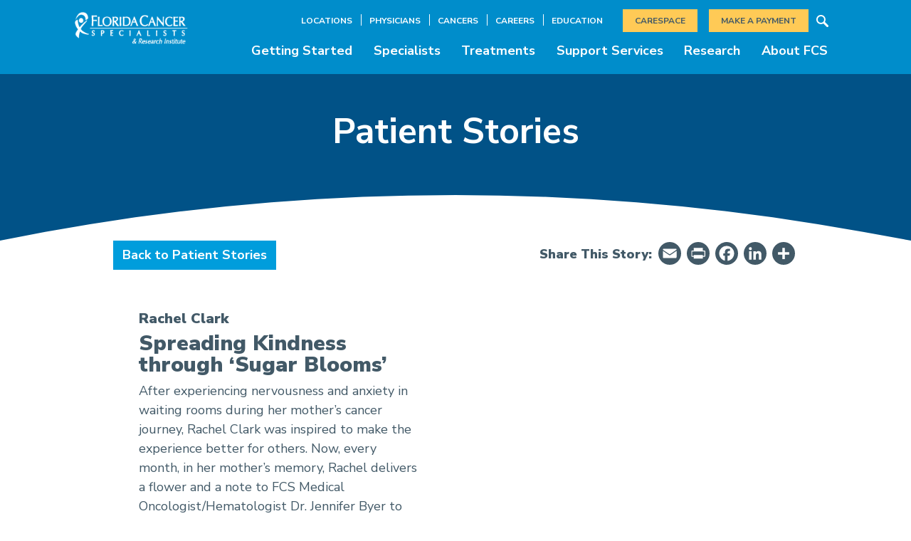

--- FILE ---
content_type: text/html
request_url: https://flcancer.com/patient-story/sugar-blooms/
body_size: 15752
content:

<!doctype html>
<html lang="en">

<head>
  <meta charset="UTF-8" />
  <meta name="viewport" content="width=device-width, initial-scale=1">

  <meta name='robots' content='index, follow, max-image-preview:large, max-snippet:-1, max-video-preview:-1' />
	<style>img:is([sizes="auto" i], [sizes^="auto," i]) { contain-intrinsic-size: 3000px 1500px }</style>
	
	<!-- This site is optimized with the Yoast SEO Premium plugin v26.6 (Yoast SEO v26.8) - https://yoast.com/product/yoast-seo-premium-wordpress/ -->
	<title>Sugar Blooms</title>
	<meta name="description" content="After experiencing nervousness and anxiety in waiting rooms during her mother’s cancer journey, Rachel Clark was inspired to make the experience better for others." />
	<link rel="canonical" href="https://flcancer.com/patient-story/sugar-blooms/" />
	<meta property="og:locale" content="en_US" />
	<meta property="og:type" content="article" />
	<meta property="og:title" content="Sugar Blooms" />
	<meta property="og:description" content="After experiencing nervousness and anxiety in waiting rooms during her mother’s cancer journey, Rachel Clark was inspired to make the experience better for others." />
	<meta property="og:url" content="https://flcancer.com/patient-story/sugar-blooms/" />
	<meta property="og:site_name" content="Florida Cancer Specialists &amp; Research Institute" />
	<meta property="article:publisher" content="https://www.facebook.com/FloridaCancerSpecialists/" />
	<meta property="article:modified_time" content="2024-07-31T16:41:21+00:00" />
	<meta property="og:image" content="https://flcancer.com/wp-content/uploads/2022/12/sugar-blooms-patient-story.jpg" />
	<meta property="og:image:width" content="1000" />
	<meta property="og:image:height" content="669" />
	<meta property="og:image:type" content="image/jpeg" />
	<meta name="twitter:card" content="summary_large_image" />
	<!-- / Yoast SEO Premium plugin. -->


<link rel='dns-prefetch' href='//static.addtoany.com' />
<script type="text/javascript">
/* <![CDATA[ */
window._wpemojiSettings = {"baseUrl":"https:\/\/s.w.org\/images\/core\/emoji\/16.0.1\/72x72\/","ext":".png","svgUrl":"https:\/\/s.w.org\/images\/core\/emoji\/16.0.1\/svg\/","svgExt":".svg","source":{"concatemoji":"https:\/\/flcancer.com\/wp-includes\/js\/wp-emoji-release.min.js"}};
/*! This file is auto-generated */
!function(s,n){var o,i,e;function c(e){try{var t={supportTests:e,timestamp:(new Date).valueOf()};sessionStorage.setItem(o,JSON.stringify(t))}catch(e){}}function p(e,t,n){e.clearRect(0,0,e.canvas.width,e.canvas.height),e.fillText(t,0,0);var t=new Uint32Array(e.getImageData(0,0,e.canvas.width,e.canvas.height).data),a=(e.clearRect(0,0,e.canvas.width,e.canvas.height),e.fillText(n,0,0),new Uint32Array(e.getImageData(0,0,e.canvas.width,e.canvas.height).data));return t.every(function(e,t){return e===a[t]})}function u(e,t){e.clearRect(0,0,e.canvas.width,e.canvas.height),e.fillText(t,0,0);for(var n=e.getImageData(16,16,1,1),a=0;a<n.data.length;a++)if(0!==n.data[a])return!1;return!0}function f(e,t,n,a){switch(t){case"flag":return n(e,"\ud83c\udff3\ufe0f\u200d\u26a7\ufe0f","\ud83c\udff3\ufe0f\u200b\u26a7\ufe0f")?!1:!n(e,"\ud83c\udde8\ud83c\uddf6","\ud83c\udde8\u200b\ud83c\uddf6")&&!n(e,"\ud83c\udff4\udb40\udc67\udb40\udc62\udb40\udc65\udb40\udc6e\udb40\udc67\udb40\udc7f","\ud83c\udff4\u200b\udb40\udc67\u200b\udb40\udc62\u200b\udb40\udc65\u200b\udb40\udc6e\u200b\udb40\udc67\u200b\udb40\udc7f");case"emoji":return!a(e,"\ud83e\udedf")}return!1}function g(e,t,n,a){var r="undefined"!=typeof WorkerGlobalScope&&self instanceof WorkerGlobalScope?new OffscreenCanvas(300,150):s.createElement("canvas"),o=r.getContext("2d",{willReadFrequently:!0}),i=(o.textBaseline="top",o.font="600 32px Arial",{});return e.forEach(function(e){i[e]=t(o,e,n,a)}),i}function t(e){var t=s.createElement("script");t.src=e,t.defer=!0,s.head.appendChild(t)}"undefined"!=typeof Promise&&(o="wpEmojiSettingsSupports",i=["flag","emoji"],n.supports={everything:!0,everythingExceptFlag:!0},e=new Promise(function(e){s.addEventListener("DOMContentLoaded",e,{once:!0})}),new Promise(function(t){var n=function(){try{var e=JSON.parse(sessionStorage.getItem(o));if("object"==typeof e&&"number"==typeof e.timestamp&&(new Date).valueOf()<e.timestamp+604800&&"object"==typeof e.supportTests)return e.supportTests}catch(e){}return null}();if(!n){if("undefined"!=typeof Worker&&"undefined"!=typeof OffscreenCanvas&&"undefined"!=typeof URL&&URL.createObjectURL&&"undefined"!=typeof Blob)try{var e="postMessage("+g.toString()+"("+[JSON.stringify(i),f.toString(),p.toString(),u.toString()].join(",")+"));",a=new Blob([e],{type:"text/javascript"}),r=new Worker(URL.createObjectURL(a),{name:"wpTestEmojiSupports"});return void(r.onmessage=function(e){c(n=e.data),r.terminate(),t(n)})}catch(e){}c(n=g(i,f,p,u))}t(n)}).then(function(e){for(var t in e)n.supports[t]=e[t],n.supports.everything=n.supports.everything&&n.supports[t],"flag"!==t&&(n.supports.everythingExceptFlag=n.supports.everythingExceptFlag&&n.supports[t]);n.supports.everythingExceptFlag=n.supports.everythingExceptFlag&&!n.supports.flag,n.DOMReady=!1,n.readyCallback=function(){n.DOMReady=!0}}).then(function(){return e}).then(function(){var e;n.supports.everything||(n.readyCallback(),(e=n.source||{}).concatemoji?t(e.concatemoji):e.wpemoji&&e.twemoji&&(t(e.twemoji),t(e.wpemoji)))}))}((window,document),window._wpemojiSettings);
/* ]]> */
</script>
<style id='wp-emoji-styles-inline-css' type='text/css'>

	img.wp-smiley, img.emoji {
		display: inline !important;
		border: none !important;
		box-shadow: none !important;
		height: 1em !important;
		width: 1em !important;
		margin: 0 0.07em !important;
		vertical-align: -0.1em !important;
		background: none !important;
		padding: 0 !important;
	}
</style>
<link rel='stylesheet' id='wp-block-library-css' href='https://flcancer.com/wp-includes/css/dist/block-library/style.min.css' type='text/css' media='all' />
<style id='classic-theme-styles-inline-css' type='text/css'>
/*! This file is auto-generated */
.wp-block-button__link{color:#fff;background-color:#32373c;border-radius:9999px;box-shadow:none;text-decoration:none;padding:calc(.667em + 2px) calc(1.333em + 2px);font-size:1.125em}.wp-block-file__button{background:#32373c;color:#fff;text-decoration:none}
</style>
<style id='global-styles-inline-css' type='text/css'>
:root{--wp--preset--aspect-ratio--square: 1;--wp--preset--aspect-ratio--4-3: 4/3;--wp--preset--aspect-ratio--3-4: 3/4;--wp--preset--aspect-ratio--3-2: 3/2;--wp--preset--aspect-ratio--2-3: 2/3;--wp--preset--aspect-ratio--16-9: 16/9;--wp--preset--aspect-ratio--9-16: 9/16;--wp--preset--color--black: #000000;--wp--preset--color--cyan-bluish-gray: #abb8c3;--wp--preset--color--white: #ffffff;--wp--preset--color--pale-pink: #f78da7;--wp--preset--color--vivid-red: #cf2e2e;--wp--preset--color--luminous-vivid-orange: #ff6900;--wp--preset--color--luminous-vivid-amber: #fcb900;--wp--preset--color--light-green-cyan: #7bdcb5;--wp--preset--color--vivid-green-cyan: #00d084;--wp--preset--color--pale-cyan-blue: #8ed1fc;--wp--preset--color--vivid-cyan-blue: #0693e3;--wp--preset--color--vivid-purple: #9b51e0;--wp--preset--gradient--vivid-cyan-blue-to-vivid-purple: linear-gradient(135deg,rgba(6,147,227,1) 0%,rgb(155,81,224) 100%);--wp--preset--gradient--light-green-cyan-to-vivid-green-cyan: linear-gradient(135deg,rgb(122,220,180) 0%,rgb(0,208,130) 100%);--wp--preset--gradient--luminous-vivid-amber-to-luminous-vivid-orange: linear-gradient(135deg,rgba(252,185,0,1) 0%,rgba(255,105,0,1) 100%);--wp--preset--gradient--luminous-vivid-orange-to-vivid-red: linear-gradient(135deg,rgba(255,105,0,1) 0%,rgb(207,46,46) 100%);--wp--preset--gradient--very-light-gray-to-cyan-bluish-gray: linear-gradient(135deg,rgb(238,238,238) 0%,rgb(169,184,195) 100%);--wp--preset--gradient--cool-to-warm-spectrum: linear-gradient(135deg,rgb(74,234,220) 0%,rgb(151,120,209) 20%,rgb(207,42,186) 40%,rgb(238,44,130) 60%,rgb(251,105,98) 80%,rgb(254,248,76) 100%);--wp--preset--gradient--blush-light-purple: linear-gradient(135deg,rgb(255,206,236) 0%,rgb(152,150,240) 100%);--wp--preset--gradient--blush-bordeaux: linear-gradient(135deg,rgb(254,205,165) 0%,rgb(254,45,45) 50%,rgb(107,0,62) 100%);--wp--preset--gradient--luminous-dusk: linear-gradient(135deg,rgb(255,203,112) 0%,rgb(199,81,192) 50%,rgb(65,88,208) 100%);--wp--preset--gradient--pale-ocean: linear-gradient(135deg,rgb(255,245,203) 0%,rgb(182,227,212) 50%,rgb(51,167,181) 100%);--wp--preset--gradient--electric-grass: linear-gradient(135deg,rgb(202,248,128) 0%,rgb(113,206,126) 100%);--wp--preset--gradient--midnight: linear-gradient(135deg,rgb(2,3,129) 0%,rgb(40,116,252) 100%);--wp--preset--font-size--small: 13px;--wp--preset--font-size--medium: 20px;--wp--preset--font-size--large: 36px;--wp--preset--font-size--x-large: 42px;--wp--preset--spacing--20: 0.44rem;--wp--preset--spacing--30: 0.67rem;--wp--preset--spacing--40: 1rem;--wp--preset--spacing--50: 1.5rem;--wp--preset--spacing--60: 2.25rem;--wp--preset--spacing--70: 3.38rem;--wp--preset--spacing--80: 5.06rem;--wp--preset--shadow--natural: 6px 6px 9px rgba(0, 0, 0, 0.2);--wp--preset--shadow--deep: 12px 12px 50px rgba(0, 0, 0, 0.4);--wp--preset--shadow--sharp: 6px 6px 0px rgba(0, 0, 0, 0.2);--wp--preset--shadow--outlined: 6px 6px 0px -3px rgba(255, 255, 255, 1), 6px 6px rgba(0, 0, 0, 1);--wp--preset--shadow--crisp: 6px 6px 0px rgba(0, 0, 0, 1);}:where(.is-layout-flex){gap: 0.5em;}:where(.is-layout-grid){gap: 0.5em;}body .is-layout-flex{display: flex;}.is-layout-flex{flex-wrap: wrap;align-items: center;}.is-layout-flex > :is(*, div){margin: 0;}body .is-layout-grid{display: grid;}.is-layout-grid > :is(*, div){margin: 0;}:where(.wp-block-columns.is-layout-flex){gap: 2em;}:where(.wp-block-columns.is-layout-grid){gap: 2em;}:where(.wp-block-post-template.is-layout-flex){gap: 1.25em;}:where(.wp-block-post-template.is-layout-grid){gap: 1.25em;}.has-black-color{color: var(--wp--preset--color--black) !important;}.has-cyan-bluish-gray-color{color: var(--wp--preset--color--cyan-bluish-gray) !important;}.has-white-color{color: var(--wp--preset--color--white) !important;}.has-pale-pink-color{color: var(--wp--preset--color--pale-pink) !important;}.has-vivid-red-color{color: var(--wp--preset--color--vivid-red) !important;}.has-luminous-vivid-orange-color{color: var(--wp--preset--color--luminous-vivid-orange) !important;}.has-luminous-vivid-amber-color{color: var(--wp--preset--color--luminous-vivid-amber) !important;}.has-light-green-cyan-color{color: var(--wp--preset--color--light-green-cyan) !important;}.has-vivid-green-cyan-color{color: var(--wp--preset--color--vivid-green-cyan) !important;}.has-pale-cyan-blue-color{color: var(--wp--preset--color--pale-cyan-blue) !important;}.has-vivid-cyan-blue-color{color: var(--wp--preset--color--vivid-cyan-blue) !important;}.has-vivid-purple-color{color: var(--wp--preset--color--vivid-purple) !important;}.has-black-background-color{background-color: var(--wp--preset--color--black) !important;}.has-cyan-bluish-gray-background-color{background-color: var(--wp--preset--color--cyan-bluish-gray) !important;}.has-white-background-color{background-color: var(--wp--preset--color--white) !important;}.has-pale-pink-background-color{background-color: var(--wp--preset--color--pale-pink) !important;}.has-vivid-red-background-color{background-color: var(--wp--preset--color--vivid-red) !important;}.has-luminous-vivid-orange-background-color{background-color: var(--wp--preset--color--luminous-vivid-orange) !important;}.has-luminous-vivid-amber-background-color{background-color: var(--wp--preset--color--luminous-vivid-amber) !important;}.has-light-green-cyan-background-color{background-color: var(--wp--preset--color--light-green-cyan) !important;}.has-vivid-green-cyan-background-color{background-color: var(--wp--preset--color--vivid-green-cyan) !important;}.has-pale-cyan-blue-background-color{background-color: var(--wp--preset--color--pale-cyan-blue) !important;}.has-vivid-cyan-blue-background-color{background-color: var(--wp--preset--color--vivid-cyan-blue) !important;}.has-vivid-purple-background-color{background-color: var(--wp--preset--color--vivid-purple) !important;}.has-black-border-color{border-color: var(--wp--preset--color--black) !important;}.has-cyan-bluish-gray-border-color{border-color: var(--wp--preset--color--cyan-bluish-gray) !important;}.has-white-border-color{border-color: var(--wp--preset--color--white) !important;}.has-pale-pink-border-color{border-color: var(--wp--preset--color--pale-pink) !important;}.has-vivid-red-border-color{border-color: var(--wp--preset--color--vivid-red) !important;}.has-luminous-vivid-orange-border-color{border-color: var(--wp--preset--color--luminous-vivid-orange) !important;}.has-luminous-vivid-amber-border-color{border-color: var(--wp--preset--color--luminous-vivid-amber) !important;}.has-light-green-cyan-border-color{border-color: var(--wp--preset--color--light-green-cyan) !important;}.has-vivid-green-cyan-border-color{border-color: var(--wp--preset--color--vivid-green-cyan) !important;}.has-pale-cyan-blue-border-color{border-color: var(--wp--preset--color--pale-cyan-blue) !important;}.has-vivid-cyan-blue-border-color{border-color: var(--wp--preset--color--vivid-cyan-blue) !important;}.has-vivid-purple-border-color{border-color: var(--wp--preset--color--vivid-purple) !important;}.has-vivid-cyan-blue-to-vivid-purple-gradient-background{background: var(--wp--preset--gradient--vivid-cyan-blue-to-vivid-purple) !important;}.has-light-green-cyan-to-vivid-green-cyan-gradient-background{background: var(--wp--preset--gradient--light-green-cyan-to-vivid-green-cyan) !important;}.has-luminous-vivid-amber-to-luminous-vivid-orange-gradient-background{background: var(--wp--preset--gradient--luminous-vivid-amber-to-luminous-vivid-orange) !important;}.has-luminous-vivid-orange-to-vivid-red-gradient-background{background: var(--wp--preset--gradient--luminous-vivid-orange-to-vivid-red) !important;}.has-very-light-gray-to-cyan-bluish-gray-gradient-background{background: var(--wp--preset--gradient--very-light-gray-to-cyan-bluish-gray) !important;}.has-cool-to-warm-spectrum-gradient-background{background: var(--wp--preset--gradient--cool-to-warm-spectrum) !important;}.has-blush-light-purple-gradient-background{background: var(--wp--preset--gradient--blush-light-purple) !important;}.has-blush-bordeaux-gradient-background{background: var(--wp--preset--gradient--blush-bordeaux) !important;}.has-luminous-dusk-gradient-background{background: var(--wp--preset--gradient--luminous-dusk) !important;}.has-pale-ocean-gradient-background{background: var(--wp--preset--gradient--pale-ocean) !important;}.has-electric-grass-gradient-background{background: var(--wp--preset--gradient--electric-grass) !important;}.has-midnight-gradient-background{background: var(--wp--preset--gradient--midnight) !important;}.has-small-font-size{font-size: var(--wp--preset--font-size--small) !important;}.has-medium-font-size{font-size: var(--wp--preset--font-size--medium) !important;}.has-large-font-size{font-size: var(--wp--preset--font-size--large) !important;}.has-x-large-font-size{font-size: var(--wp--preset--font-size--x-large) !important;}
:where(.wp-block-post-template.is-layout-flex){gap: 1.25em;}:where(.wp-block-post-template.is-layout-grid){gap: 1.25em;}
:where(.wp-block-columns.is-layout-flex){gap: 2em;}:where(.wp-block-columns.is-layout-grid){gap: 2em;}
:root :where(.wp-block-pullquote){font-size: 1.5em;line-height: 1.6;}
</style>
<link rel='stylesheet' id='ctct_form_styles-css' href='https://flcancer.com/wp-content/plugins/constant-contact-forms/assets/css/style.css?ver=2.14.0' type='text/css' media='all' />
<link rel='stylesheet' id='dashicons-css' href='https://flcancer.com/wp-includes/css/dashicons.min.css' type='text/css' media='all' />
<link rel='stylesheet' id='main-css' href='https://flcancer.com/wp-content/themes/wakefly/frontend/dist/styles/main.css?ver=1667905243' type='text/css' media='' />
<link rel='stylesheet' id='addtoany-css' href='https://flcancer.com/wp-content/plugins/add-to-any/addtoany.min.css?ver=1.16' type='text/css' media='all' />
<script type="text/javascript" id="addtoany-core-js-before">
/* <![CDATA[ */
window.a2a_config=window.a2a_config||{};a2a_config.callbacks=[];a2a_config.overlays=[];a2a_config.templates={};
a2a_config.icon_color="#425967";
/* ]]> */
</script>
<script type="text/javascript" defer src="https://static.addtoany.com/menu/page.js" id="addtoany-core-js"></script>
<script type="text/javascript" src="https://flcancer.com/wp-includes/js/jquery/jquery.min.js?ver=3.7.1" id="jquery-core-js"></script>
<script type="text/javascript" src="https://flcancer.com/wp-includes/js/jquery/jquery-migrate.min.js?ver=3.4.1" id="jquery-migrate-js"></script>
<script type="text/javascript" defer src="https://flcancer.com/wp-content/plugins/add-to-any/addtoany.min.js?ver=1.1" id="addtoany-jquery-js"></script>
<link rel="https://api.w.org/" href="https://flcancer.com/wp-json/" /><link rel="alternate" title="JSON" type="application/json" href="https://flcancer.com/wp-json/wp/v2/patient_story/17519" />
<link rel='shortlink' href='https://flcancer.com/?p=17519' />
<link rel="alternate" title="oEmbed (JSON)" type="application/json+oembed" href="https://flcancer.com/wp-json/oembed/1.0/embed?url=https%3A%2F%2Fflcancer.com%2Fpatient-story%2Fsugar-blooms%2F" />
<link rel="alternate" title="oEmbed (XML)" type="text/xml+oembed" href="https://flcancer.com/wp-json/oembed/1.0/embed?url=https%3A%2F%2Fflcancer.com%2Fpatient-story%2Fsugar-blooms%2F&#038;format=xml" />
<!-- Schema optimized by Schema Pro --><!-- / Schema optimized by Schema Pro --><!-- Schema optimized by Schema Pro --><script type="application/ld+json">{
  "@context": "https://schema.org",
  "@type": "VideoObject",
  "name": "Rachel Clark - Spreading Kindness through ‘Sugar Blooms’",
  "description": "After experiencing nervousness and anxiety in waiting rooms during her mother’s cancer journey, Rachel Clark was inspired to make the experience better for others. Now, every month, in her mother’s memory, Rachel delivers a flower and a note to FCS Medical Oncologist/Hematologist Dr. Jennifer Byer to be given to one of her patients that day.",
  "thumbnailUrl": "https://flcancer.com/wp-content/uploads/2022/12/sugar-blooms-patient-story.jpg",
  "uploadDate": "2022-12-01T08:00:00+08:00",
  "duration": "PT04M50S",
  "embedUrl": "https://www.youtube.com/watch?v=An7YxHoxVW0"
}</script><!-- / Schema optimized by Schema Pro --><!-- site-navigation-element Schema optimized by Schema Pro --><script type="application/ld+json">{"@context":"https:\/\/schema.org","@graph":[{"@context":"https:\/\/schema.org","@type":"SiteNavigationElement","id":"site-navigation","name":"Getting Started","url":"#"},{"@context":"https:\/\/schema.org","@type":"SiteNavigationElement","id":"site-navigation","name":"Helpful Links For Patients","url":"#"},{"@context":"https:\/\/schema.org","@type":"SiteNavigationElement","id":"site-navigation","name":"Your First Visit","url":"https:\/\/flcancer.com\/your-first-visit\/"},{"@context":"https:\/\/schema.org","@type":"SiteNavigationElement","id":"site-navigation","name":"Why Choose FCS","url":"https:\/\/flcancer.com\/timetotreat\/"},{"@context":"https:\/\/schema.org","@type":"SiteNavigationElement","id":"site-navigation","name":"Visitor Information","url":"https:\/\/flcancer.com\/clinic-visitor-information\/"},{"@context":"https:\/\/schema.org","@type":"SiteNavigationElement","id":"site-navigation","name":"Treatment Options","url":"https:\/\/flcancer.com\/treatments\/"},{"@context":"https:\/\/schema.org","@type":"SiteNavigationElement","id":"site-navigation","name":"Testing Services","url":"https:\/\/flcancer.com\/testing\/"},{"@context":"https:\/\/schema.org","@type":"SiteNavigationElement","id":"site-navigation","name":"Support Services","url":"#"},{"@context":"https:\/\/schema.org","@type":"SiteNavigationElement","id":"site-navigation","name":"Patient Experience Portal","url":"https:\/\/flcancer.com\/patient-experience\/"},{"@context":"https:\/\/schema.org","@type":"SiteNavigationElement","id":"site-navigation","name":"Patient Education Resources","url":"https:\/\/flcancer.com\/patient-education\/"},{"@context":"https:\/\/schema.org","@type":"SiteNavigationElement","id":"site-navigation","name":"Refer a Patient to FCS","url":"https:\/\/flcancer.com\/refer-a-patient\/"},{"@context":"https:\/\/schema.org","@type":"SiteNavigationElement","id":"site-navigation","name":"CareSpace User Guide","url":"https:\/\/flcancer.com\/patient-portal-user-guide\/"},{"@context":"https:\/\/schema.org","@type":"SiteNavigationElement","id":"site-navigation","name":"Caregiver Support Resources","url":"https:\/\/flcancer.com\/articles\/caregiver-support\/"},{"@context":"https:\/\/schema.org","@type":"SiteNavigationElement","id":"site-navigation","name":"Specialists","url":"#"},{"@context":"https:\/\/schema.org","@type":"SiteNavigationElement","id":"site-navigation","name":"Learn More About Our Specialists","url":"#"},{"@context":"https:\/\/schema.org","@type":"SiteNavigationElement","id":"site-navigation","name":"Search All Physicians","url":"https:\/\/flcancer.com\/physicians\/"},{"@context":"https:\/\/schema.org","@type":"SiteNavigationElement","id":"site-navigation","name":"Cancer Research Teams","url":"https:\/\/flcancer.com\/clinical-trials-team\/"},{"@context":"https:\/\/schema.org","@type":"SiteNavigationElement","id":"site-navigation","name":"Comprehensive Urology","url":"https:\/\/flcancer.com\/urology\/"},{"@context":"https:\/\/schema.org","@type":"SiteNavigationElement","id":"site-navigation","name":"Gynecologic Oncology","url":"https:\/\/flcancer.com\/gynecologic-oncology\/"},{"@context":"https:\/\/schema.org","@type":"SiteNavigationElement","id":"site-navigation","name":"Hematology","url":"https:\/\/flcancer.com\/hematology\/"},{"@context":"https:\/\/schema.org","@type":"SiteNavigationElement","id":"site-navigation","name":"Radiation Oncology","url":"https:\/\/flcancer.com\/radiation-oncologists\/"},{"@context":"https:\/\/schema.org","@type":"SiteNavigationElement","id":"site-navigation","name":"Treatments","url":"#"},{"@context":"https:\/\/schema.org","@type":"SiteNavigationElement","id":"site-navigation","name":"Learn More About Treatment Options","url":"#"},{"@context":"https:\/\/schema.org","@type":"SiteNavigationElement","id":"site-navigation","name":"Cancers We Treat","url":"https:\/\/flcancer.com\/cancers-we-treat\/"},{"@context":"https:\/\/schema.org","@type":"SiteNavigationElement","id":"site-navigation","name":"Bispecific Therapy","url":"https:\/\/flcancer.com\/bispecific-therapy\/"},{"@context":"https:\/\/schema.org","@type":"SiteNavigationElement","id":"site-navigation","name":"Chemotherapy","url":"https:\/\/flcancer.com\/chemotherapy-medical-infusion-services\/"},{"@context":"https:\/\/schema.org","@type":"SiteNavigationElement","id":"site-navigation","name":"Clinical Trials","url":"https:\/\/flcancer.com\/participating-in-a-clinical-trial\/"},{"@context":"https:\/\/schema.org","@type":"SiteNavigationElement","id":"site-navigation","name":"DigniCap\u00ae","url":"https:\/\/flcancer.com\/dignicap\/"},{"@context":"https:\/\/schema.org","@type":"SiteNavigationElement","id":"site-navigation","name":"Immunotherapy","url":"https:\/\/flcancer.com\/immunotherapy\/"},{"@context":"https:\/\/schema.org","@type":"SiteNavigationElement","id":"site-navigation","name":"Medical Infusions","url":"https:\/\/flcancer.com\/medical-infusions\/"},{"@context":"https:\/\/schema.org","@type":"SiteNavigationElement","id":"site-navigation","name":"Radiation Treatment","url":"https:\/\/flcancer.com\/radiation-therapy-treatment\/"},{"@context":"https:\/\/schema.org","@type":"SiteNavigationElement","id":"site-navigation","name":"Radiotherapy","url":"https:\/\/flcancer.com\/types-of-radiotherapy-treatment\/"},{"@context":"https:\/\/schema.org","@type":"SiteNavigationElement","id":"site-navigation","name":"Refer a Patient for Treatment","url":"https:\/\/flcancer.com\/physician-referrals\/"},{"@context":"https:\/\/schema.org","@type":"SiteNavigationElement","id":"site-navigation","name":"Testing Services Available","url":"#"},{"@context":"https:\/\/schema.org","@type":"SiteNavigationElement","id":"site-navigation","name":"Genetic Cancer Testing","url":"https:\/\/flcancer.com\/genetic-screening-testing\/"},{"@context":"https:\/\/schema.org","@type":"SiteNavigationElement","id":"site-navigation","name":"Pathology","url":"https:\/\/flcancer.com\/pathology\/"},{"@context":"https:\/\/schema.org","@type":"SiteNavigationElement","id":"site-navigation","name":"Radiology PET \/ CT Scans","url":"https:\/\/flcancer.com\/radiology\/"},{"@context":"https:\/\/schema.org","@type":"SiteNavigationElement","id":"site-navigation","name":"Support Services for Patients and Families","url":"#"},{"@context":"https:\/\/schema.org","@type":"SiteNavigationElement","id":"site-navigation","name":"Behavioral Health","url":"https:\/\/flcancer.com\/behavioral-health-services\/"},{"@context":"https:\/\/schema.org","@type":"SiteNavigationElement","id":"site-navigation","name":"FCS Foundation","url":"https:\/\/flcancer.com\/fcs-foundation\/"},{"@context":"https:\/\/schema.org","@type":"SiteNavigationElement","id":"site-navigation","name":"Insurance & Financial Navigation","url":"https:\/\/flcancer.com\/insurance-financial-navigation-services\/"},{"@context":"https:\/\/schema.org","@type":"SiteNavigationElement","id":"site-navigation","name":"Nutrition Counseling","url":"https:\/\/flcancer.com\/nutrition-and-wellness\/"},{"@context":"https:\/\/schema.org","@type":"SiteNavigationElement","id":"site-navigation","name":"Rx-To-Go Pharmacy","url":"https:\/\/flcancer.com\/oral-oncolytic-pharmacy-rx-to-go\/"},{"@context":"https:\/\/schema.org","@type":"SiteNavigationElement","id":"site-navigation","name":"Support Groups","url":"https:\/\/flcancer.com\/virtual-support-groups\/"},{"@context":"https:\/\/schema.org","@type":"SiteNavigationElement","id":"site-navigation","name":"Telehealth Services","url":"https:\/\/flcancer.com\/telehealth-services\/"},{"@context":"https:\/\/schema.org","@type":"SiteNavigationElement","id":"site-navigation","name":"Research","url":"#"},{"@context":"https:\/\/schema.org","@type":"SiteNavigationElement","id":"site-navigation","name":"FCS Cancer Research Institute","url":"#"},{"@context":"https:\/\/schema.org","@type":"SiteNavigationElement","id":"site-navigation","name":"Clinical Research News","url":"https:\/\/flcancer.com\/articles\/clinical-research-news\/"},{"@context":"https:\/\/schema.org","@type":"SiteNavigationElement","id":"site-navigation","name":"Find a Clinical Trial","url":"https:\/\/www.clinicaltrialnavigator.com\/"},{"@context":"https:\/\/schema.org","@type":"SiteNavigationElement","id":"site-navigation","name":"Hematology Oncology Review","url":"https:\/\/flcancer.com\/fcs-hematology-oncology-review\/"},{"@context":"https:\/\/schema.org","@type":"SiteNavigationElement","id":"site-navigation","name":"Real-World Evidence","url":"https:\/\/flcancer.com\/realworldevidence\/"},{"@context":"https:\/\/schema.org","@type":"SiteNavigationElement","id":"site-navigation","name":"Research Team","url":"https:\/\/flcancer.com\/clinical-trials-team\/"},{"@context":"https:\/\/schema.org","@type":"SiteNavigationElement","id":"site-navigation","name":"About FCS","url":"#"},{"@context":"https:\/\/schema.org","@type":"SiteNavigationElement","id":"site-navigation","name":"Who We Are","url":"#"},{"@context":"https:\/\/schema.org","@type":"SiteNavigationElement","id":"site-navigation","name":"About Us","url":"https:\/\/flcancer.com\/about-fcs\/"},{"@context":"https:\/\/schema.org","@type":"SiteNavigationElement","id":"site-navigation","name":"Accreditations","url":"https:\/\/flcancer.com\/accreditations\/"},{"@context":"https:\/\/schema.org","@type":"SiteNavigationElement","id":"site-navigation","name":"Executive Leadership","url":"https:\/\/flcancer.com\/executive-and-senior-management\/"},{"@context":"https:\/\/schema.org","@type":"SiteNavigationElement","id":"site-navigation","name":"FCS News","url":"https:\/\/flcancer.com\/fcs-news\/"},{"@context":"https:\/\/schema.org","@type":"SiteNavigationElement","id":"site-navigation","name":"Locations by County","url":"https:\/\/flcancer.com\/counties\/"},{"@context":"https:\/\/schema.org","@type":"SiteNavigationElement","id":"site-navigation","name":"Patient Stories","url":"https:\/\/flcancer.com\/patient-stories\/"},{"@context":"https:\/\/schema.org","@type":"SiteNavigationElement","id":"site-navigation","name":"Physician Leadership","url":"https:\/\/flcancer.com\/physician-leadership\/"},{"@context":"https:\/\/schema.org","@type":"SiteNavigationElement","id":"site-navigation","name":"Value-Based Care","url":"https:\/\/flcancer.com\/value-based-care\/"},{"@context":"https:\/\/schema.org","@type":"SiteNavigationElement","id":"site-navigation","name":"Connect With FCS","url":"#"},{"@context":"https:\/\/schema.org","@type":"SiteNavigationElement","id":"site-navigation","name":"Careers","url":"https:\/\/flcancer.com\/careers\/"},{"@context":"https:\/\/schema.org","@type":"SiteNavigationElement","id":"site-navigation","name":"Contact Us","url":"https:\/\/flcancer.com\/contact-us\/"},{"@context":"https:\/\/schema.org","@type":"SiteNavigationElement","id":"site-navigation","name":"Fellows","url":"https:\/\/flcancer.com\/fellows\/"},{"@context":"https:\/\/schema.org","@type":"SiteNavigationElement","id":"site-navigation","name":"Physician Opportunities","url":"https:\/\/flcancer.com\/physician-opportunities\/"},{"@context":"https:\/\/schema.org","@type":"SiteNavigationElement","id":"site-navigation","name":"Refer a Patient","url":"https:\/\/flcancer.com\/refer-a-patient\/"}]}</script><!-- / site-navigation-element Schema optimized by Schema Pro --><!-- sitelink-search-box Schema optimized by Schema Pro --><script type="application/ld+json">{"@context":"https:\/\/schema.org","@type":"WebSite","name":"Florida Cancer Specialists & Research Institute","url":"https:\/\/flcancer.com","potentialAction":[{"@type":"SearchAction","target":"https:\/\/flcancer.com\/?s={search_term_string}","query-input":"required name=search_term_string"}]}</script><!-- / sitelink-search-box Schema optimized by Schema Pro --><!-- breadcrumb Schema optimized by Schema Pro --><script type="application/ld+json">{"@context":"https:\/\/schema.org","@type":"BreadcrumbList","itemListElement":[{"@type":"ListItem","position":1,"item":{"@id":"https:\/\/flcancer.com\/","name":"Home"}},{"@type":"ListItem","position":2,"item":{"@id":"https:\/\/flcancer.com\/patient-stories\/","name":"Patient Stories"}},{"@type":"ListItem","position":3,"item":{"@id":"https:\/\/flcancer.com\/patient-story\/sugar-blooms\/","name":"Sugar Blooms"}}]}</script><!-- / breadcrumb Schema optimized by Schema Pro -->			<style id="wpsp-style-frontend"></style>
			<link rel="icon" href="https://flcancer.com/wp-content/uploads/2021/06/fcs-favicon.png" sizes="32x32" />
<link rel="icon" href="https://flcancer.com/wp-content/uploads/2021/06/fcs-favicon.png" sizes="192x192" />
<link rel="apple-touch-icon" href="https://flcancer.com/wp-content/uploads/2021/06/fcs-favicon.png" />
<meta name="msapplication-TileImage" content="https://flcancer.com/wp-content/uploads/2021/06/fcs-favicon.png" />
		<style type="text/css" id="wp-custom-css">
			/* ========= LAST BACKED UP ON 06-30-25 ========= */ 

/* Nav Menu width fixes 121625 */

@media (min-width: 1024px) {
    #header .container, .container-lg, .container-md, .container-sm {
        max-width: 1100px;
    }

    #header .navbar-brand {
    width: 11rem;
}
}

@media (min-width: 1400px) {
    #header .container, .container-lg, .container-md, .container-sm {
        max-width: 1365px;
    }
}


/* Makes a white X on multiselect items in search fields */
.multiselect__tag-icon:after {
	color: #fff;
}


/* Mega Menu 1/4 sidebar updates per Jeni 021825 ep */
.mega-sidebar.wrap.wrap-lg-onequarter.py-3 {
    background-color: unset !important;
}

ul.nav.mega-menu-sidebar-nav.flex-column.justify-content-center.py-2 {
    display: none;
}

#mobile-mega-menu ul.nav.mega-menu-sidebar-nav.flex-column.py-2.pl-3 li.nav-item:nth-child(2),
#mobile-mega-menu ul.nav.mega-menu-sidebar-nav.flex-column.py-2.pl-3 li.nav-item:nth-child(3),
#mobile-mega-menu ul.nav.mega-menu-sidebar-nav.flex-column.py-2.pl-3 li.nav-item:nth-child(4),
#mobile-mega-menu ul.nav.mega-menu-sidebar-nav.flex-column.py-2.pl-3 li.nav-item:nth-child(5)
{
display: none !important;
}

#mobile-mega-menu .justify-content-end.py-3 {
    padding-top: 0 !important;
    padding-bottom: 0 !important;
}

#mobile-mega-menu ul.nav.mega-menu-sidebar-nav.flex-column.py-2.pl-3 {
    padding-top: 0 !important;
    padding-bottom: 0 !important;
}

#mobile-mega-menu input#mobile-search-box-input {
    width: 17rem !important;
}

#mobile-mega-menu .mega-sidebar.col-12.col-md-6.pl-0 {
    background-color: rgba(0,0,0,0) !important;
}

#mobile-mega-menu .col-12.col-md-6.py-3.pr-3 {
    padding-top: 0 !important;
}

#mobile-mega-menu {
    height: calc(100vh - 7.5rem) !important;
}

/* Alert Bar style updates 080224 ep */

	/* Tighten up vertical spacing */
	.alert-banner-inner.py-3 {
        padding-top: 0.7rem !important;
        padding-bottom: 0.7rem !important;
    }
	/* Make X larger and white */
    #alert-banner #banner_dismiss span {
        color: white !important;
        font-size: 1.3em !important;
    }
	/* Adjust text size on mobile devices */
	@media only screen and (max-width: 600px) {
 	 #alert-banner .alert-text > p.large {
  	  font-size: 1rem;
 	 }
	  #alert-banner a.btn.btn-primary {
 	   font-size: 1rem;
	  }
	}

/* Alert Bar style updates 102025 ep */
#alert-banner .alert-text {
    padding-left: 3rem;
    padding-right: 3rem;
}


/* Footer Logo Size Adjustments - 010125 ep */
#footer .footer-logo {
    max-width: 20rem;
}

/* Removed page banner transparent image overlay   */
.page-banner:before {
  background: rgba(0, 0, 0, 0)
}

/* Hide current date from top of posts 073124 ep */
.post-date {
	display: none;
}

/* Telemedicine formatting 2022 */

.staff-telemedicine {
	margin-top: 1.5em !important;
	margin-bottom: 3.5em !important;
}

.staff-telemedicine:before {
	content: 'Join Your Call';
	display: block;
	font-weight: 900;
}

/* Physician Review formatting 2022 */

.staff-review {
	margin-top: 1.5em !important;
}

.staff-review a:after {
	content: 'Click the stars to leave a review.';
	color: #425967;
	font-size: 14px;
	display: block;
	font-weight: 500;
	max-width: 200px;
	margin: 10px auto;
	border-bottom: 1px solid #359EDF;
  padding-bottom: 1.25em;
}

/* Location Review formatting */
.location-review {
  width: 50%;
	text-align: center;
}

.location-review a {
	display:flex;
	margin-bottom: 1em;
	justify-content: center;
}

.location-review:after {
	content: 'Click the stars to leave a review for this location.';
	font-size: 0.8em;
	display: block;
	max-width: 200px;
	margin: 10px auto;
}

/* Accordion styles */
.accordion-card-header .btn {
font-size: 1.6rem;
}

.accordion-collapse-toggle.collapsed {
    background-color: #f6f6f6;
}

.accordion-collapse-toggle:hover {
  background-color: #009ddc;
  color: #ffffff;
}

/* CSS utility classes for all pages 2022 */
.hideaway {
	display:none !important;
}

.lightheader {
	font-weight: 600 !important;
}
		</style>
		

      <!-- Start cookieyes banner --> <script id="cookieyes" type="text/javascript" src="https://cdn-cookieyes.com/client_data/a62f93cbbc78da95d5eb094e/script.js"></script> <!-- End cookieyes banner -->
<!-- Google Tag Manager -->
<script>(function(w,d,s,l,i){w[l]=w[l]||[];w[l].push({'gtm.start':
    new Date().getTime(),event:'gtm.js'});var f=d.getElementsByTagName(s)[0],
    j=d.createElement(s),dl=l!='dataLayer'?'&l='+l:'';j.async=true;j.src=
    'https://www.googletagmanager.com/gtm.js?id='+i+dl;f.parentNode.insertBefore(j,f);
    })(window,document,'script','dataLayer','GTM-MKP5WZX');</script>
<!--    End Google Tag Manager -->
    <!-- FB account domain verification -->
    <meta name="facebook-domain-verification" content="yuuyrbybg4zgz1dgi389n776sk5b5e" />
    <!-- Meta Pixel Code -->
    <script>
        !function(f,b,e,v,n,t,s)
        {if(f.fbq)return;n=f.fbq=function(){n.callMethod?
        n.callMethod.apply(n,arguments):n.queue.push(arguments)};
        if(!f._fbq)f._fbq=n;n.push=n;n.loaded=!0;n.version='2.0';
        n.queue=[];t=b.createElement(e);t.async=!0;
        t.src=v;s=b.getElementsByTagName(e)[0];
        s.parentNode.insertBefore(t,s)}(window, document,'script',
        'https://connect.facebook.net/en_US/fbevents.js');
        fbq('init', '795041851684395');
        fbq('track', 'PageView');
        </script>
        <noscript><img height="1" width="1" style="display:none"
        src="https://www.facebook.com/tr?id=795041851684395&ev=PageView&noscript=1"
        /></noscript>
    <!-- End Meta Pixel Code -->
    <!-- Bing Pixel Code -->
    <script> (function(w,d,t,r,u) { var f,n,i; w[u]=w[u]||[],f=function() { var o={ti:"97051323", enableAutoSpaTracking: true}; o.q=w[u],w[u]=new UET(o),w[u].push("pageLoad") }, n=d.createElement(t),n.src=r,n.async=1,n.onload=n.onreadystatechange=function() { var s=this.readyState; s&&s!=="loaded"&&s!=="complete"||(f(),n.onload=n.onreadystatechange=null) }, i=d.getElementsByTagName(t)[0],i.parentNode.insertBefore(n,i) }) (window,document,"script","//bat.bing.com/bat.js","uetq"); </script>
    <!-- End Bing Pixel Code -->
  </head>

<body>

      <!-- Google Tag Manager (noscript) -->
<noscript><iframe src="https://www.googletagmanager.com/ns.html?id=GTM-MKP5WZX"
height="0" width="0" style="display:none;visibility:hidden"></iframe></noscript>
<!-- End Google Tag Manager (noscript) -->

<!-- Monsido Script -->
<script type="text/javascript">
    window._monsido = window._monsido || {
        token: "9oSwwOSWEHNY5A6Z3TChdg",
        pageAssistV2: {
            enabled: true,
            theme: "light",
            mainColor: "#783CE2",
            textColor: "#ffffff",
            linkColor: "#783CE2",
            buttonHoverColor: "#783CE2",
            mainDarkColor: "#052942",
            textDarkColor: "#ffffff",
            linkColorDark: "#FFCF4B",
            buttonHoverDarkColor: "#FFCF4B",
            greeting: "Discover your personalization options",
            direction: "rightbottom",
            coordinates: "unset 20 3 unset",
            iconShape: "circle",
            title: "Personalization Options",
            titleText: "Welcome to PageAssist™ toolbar! Adjust the options below to cater the website to your accessibility needs.",
            iconPictureUrl: "logo",
            logoPictureUrl: "",
            logoPictureBase64: "",
            languages: ["en-US"],
            defaultLanguage: "en-US",
            skipTo: false,
            alwaysOnTop: false,
        },
    };
</script>
<script type="text/javascript" async src="https://app-script.monsido.com/v2/monsido-script.js"></script>
  
      
<div class="skip-links">
      <a class="sr-only sr-only-focusable" href="#main">
      Skip to Main content
    </a>
      <a class="sr-only sr-only-focusable" href="#footer">
      Skip to Footer content
    </a>
  </div>
  
  <header id="header" class="header">
    
      <div class="header-navigation d-none d-lg-block">
    <div class="container">
      <div class="navbar navbar-expand-lg navbar-light px-0">
                  <a class="navbar-brand" href="/">
                                                                                    <img class="img-fluid" src="https://flcancer.com/wp-content/uploads/2023/08/FCS-logo-white-transparent-205x59-1.png"
        width="205"
    height="59"
    alt="">

          </a>
                <button class="navbar-toggler"
                type="button"
                data-toggle="collapse"
                data-target="#header-navigation-collapse"
                aria-controls="header-navigation-collapse"
                aria-expanded="false"
                aria-label="Toggle navigation">
          <span class="navbar-toggler-icon"></span>
        </button>
        <div class="collapse navbar-collapse" id="header-navigation-collapse">
          <div class="header-navigation-items">
            
  <nav class="main-navigation" aria-label="main">
        <div
      class="navbar-nav nav-pills justify-content-between flex-wrap"
    >
                <div class="nav-item ">
        <a
          href="#"
          class="nav-link mega-menu-trigger"
          data-target="mega-menu-tab-1"
          data-toggle=""
          aria-haspopup="true"
          aria-expanded="false"
        >
          Getting Started
        </a>
              </div>
                    <div class="nav-item ">
        <a
          href="#"
          class="nav-link mega-menu-trigger"
          data-target="mega-menu-tab-2"
          data-toggle=""
          aria-haspopup="true"
          aria-expanded="false"
        >
          Specialists
        </a>
              </div>
                    <div class="nav-item ">
        <a
          href="#"
          class="nav-link mega-menu-trigger"
          data-target="mega-menu-tab-3"
          data-toggle=""
          aria-haspopup="true"
          aria-expanded="false"
        >
          Treatments
        </a>
              </div>
                    <div class="nav-item ">
        <a
          href="#"
          class="nav-link mega-menu-trigger"
          data-target="mega-menu-tab-4"
          data-toggle=""
          aria-haspopup="true"
          aria-expanded="false"
        >
          Support Services
        </a>
              </div>
                    <div class="nav-item ">
        <a
          href="#"
          class="nav-link mega-menu-trigger"
          data-target="mega-menu-tab-5"
          data-toggle=""
          aria-haspopup="true"
          aria-expanded="false"
        >
          Research
        </a>
              </div>
                    <div class="nav-item ">
        <a
          href="#"
          class="nav-link mega-menu-trigger"
          data-target="mega-menu-tab-6"
          data-toggle=""
          aria-haspopup="true"
          aria-expanded="false"
        >
          About FCS
        </a>
              </div>
      
  </div>

  </nav>
              <nav class="utility-navigation" aria-label="utility">
    <ul class="nav flex-wrap">
                      <li class="nav-item">
          <a class="nav-link" href="https://flcancer.com/locations/">
            Locations
          </a>
        </li>
                              <li class="nav-item">
          <a class="nav-link" href="https://flcancer.com/physicians/">
            Physicians
          </a>
        </li>
                              <li class="nav-item">
          <a class="nav-link" href="https://flcancer.com/cancers-we-treat/">
            Cancers
          </a>
        </li>
                              <li class="nav-item">
          <a class="nav-link" href="https://flcancer.com/careers/">
            Careers
          </a>
        </li>
                              <li class="nav-item">
          <a class="nav-link" href="https://flcancer.com/articles-news-educational-resources/">
            Education
          </a>
        </li>
                              <li class="nav-item button">
          <a href="https://www.carespaceportal.com" class="btn btn-warning">
              Carespace
          </a>
        </li>
                              <li class="nav-item button">
          <a href="https://flcancer.com/make-a-payment/" class="btn btn-warning">
              Make a Payment
          </a>
        </li>
                    <li class="nav-item">
        
<div class="search-box">
  <form action="/" class="form-inline" method="get" role="search">
    <div class="input-group">
      <div class="search-field-container">
        <label class="sr-only" for="search-box-input">Search</label>
        <input class="form-control search-box-input" id="search-box-input" name="s" placeholder="Site Search" type="text" required>
      </div>
      <div class="input-group-append">
        <button class="btn search-box-button d-flex align-items-center" type="submit" aria-label="Search">
        </button>
      </div>
    </div>
  </form>
</div>      </li>
    </ul>
  </nav>
          </div>
        </div>
      </div>
    </div>
  </div>
    <div class="mega-menu-container d-none d-lg-block" id="mega-menu-container">
    <div class="container-fluid" id="mega-menu">
        <div class="row">
            <div class="mega-sidebar wrap wrap-lg-onequarter py-3">
                <div class="container container-lg-onequarter px-4 ml-auto mr-0">
                    <ul class="nav mega-menu-sidebar-nav flex-column justify-content-center py-2">
                                                                        <li class="nav-item">
                                <a class="nav-link chevron" href="https://flcancer.com/clinical-trials/">
                                Find a Clinical Trial
                                </a>
                            </li>
                                                    <li class="nav-item">
                                <a class="nav-link chevron" href="https://flcancer.com/physicians/">
                                Find a Physician
                                </a>
                            </li>
                                                    <li class="nav-item">
                                <a class="nav-link chevron" href="https://flcancer.com/locations/">
                                Find a Location
                                </a>
                            </li>
                                                    <li class="nav-item">
                                <a class="nav-link chevron" href="https://carespaceportal.com">
                                Carespace
                                </a>
                            </li>
                                                                </ul>
                </div>
            </div>
            <div class="mega-menu wrap wrap-lg-threequarter py-3">
                <div class="container container-lg-threequarter pl-4 pr-3 mr-auto ml-0">
                                                                        <div class="row py-2 mega-tab"  data-menu="mega-menu-tab-1">
                                                                    <div class="col nav-heading">
                                        <span>Helpful Links For Patients</span>
                                                                                <ul class="nav mega-sub-menu justify-content-center py-2">
                                                                                        <li class="nav-item">
                                                <a class="nav-link" href="https://flcancer.com/your-first-visit/">
                                                Your First Visit
                                                </a>
                                            </li>
                                                                                        <li class="nav-item">
                                                <a class="nav-link" href="https://flcancer.com/timetotreat/">
                                                Why Choose FCS
                                                </a>
                                            </li>
                                                                                        <li class="nav-item">
                                                <a class="nav-link" href="https://flcancer.com/clinic-visitor-information/">
                                                Visitor Information
                                                </a>
                                            </li>
                                                                                        <li class="nav-item">
                                                <a class="nav-link" href="https://flcancer.com/treatments/">
                                                Treatment Options
                                                </a>
                                            </li>
                                                                                        <li class="nav-item">
                                                <a class="nav-link" href="https://flcancer.com/testing/">
                                                Testing Services
                                                </a>
                                            </li>
                                                                                        <li class="nav-item">
                                                <a class="nav-link" href="https://flcancer.com/support-services/">
                                                Support Services
                                                </a>
                                            </li>
                                                                                        <li class="nav-item">
                                                <a class="nav-link" href="https://flcancer.com/patient-experience/">
                                                Patient Experience Portal
                                                </a>
                                            </li>
                                                                                        <li class="nav-item">
                                                <a class="nav-link" href="https://flcancer.com/patient-education/">
                                                Patient Education Resources
                                                </a>
                                            </li>
                                                                                        <li class="nav-item">
                                                <a class="nav-link" href="https://flcancer.com/refer-a-patient/">
                                                Refer a Patient to FCS
                                                </a>
                                            </li>
                                                                                        <li class="nav-item">
                                                <a class="nav-link" href="https://flcancer.com/patient-portal-user-guide/">
                                                CareSpace User Guide
                                                </a>
                                            </li>
                                                                                        <li class="nav-item">
                                                <a class="nav-link" href="https://flcancer.com/articles/caregiver-support/">
                                                Caregiver Support Resources
                                                </a>
                                            </li>
                                                                                    </ul>
                                                                            </div>
                                                            </div>
                                                                                                <div class="row py-2 mega-tab"  data-menu="mega-menu-tab-2">
                                                                    <div class="col nav-heading">
                                        <span>Learn More About Our Specialists</span>
                                                                                <ul class="nav mega-sub-menu justify-content-center py-2">
                                                                                        <li class="nav-item">
                                                <a class="nav-link" href="https://flcancer.com/physicians/">
                                                Search All Physicians
                                                </a>
                                            </li>
                                                                                        <li class="nav-item">
                                                <a class="nav-link" href="https://flcancer.com/clinical-trials-team/">
                                                Cancer Research Teams
                                                </a>
                                            </li>
                                                                                        <li class="nav-item">
                                                <a class="nav-link" href="https://flcancer.com/urology/">
                                                Comprehensive Urology
                                                </a>
                                            </li>
                                                                                        <li class="nav-item">
                                                <a class="nav-link" href="https://flcancer.com/gynecologic-oncology/">
                                                Gynecologic Oncology
                                                </a>
                                            </li>
                                                                                        <li class="nav-item">
                                                <a class="nav-link" href="https://flcancer.com/hematology/">
                                                Hematology
                                                </a>
                                            </li>
                                                                                        <li class="nav-item">
                                                <a class="nav-link" href="https://flcancer.com/radiation-oncologists/">
                                                Radiation Oncology
                                                </a>
                                            </li>
                                                                                        <li class="nav-item">
                                                <a class="nav-link" href="https://flcancer.com/refer-a-patient/">
                                                Refer a Patient to FCS
                                                </a>
                                            </li>
                                                                                    </ul>
                                                                            </div>
                                                            </div>
                                                                                                <div class="row py-2 mega-tab"  data-menu="mega-menu-tab-3">
                                                                    <div class="col nav-heading">
                                        <span>Learn More About Treatment Options</span>
                                                                                <ul class="nav mega-sub-menu justify-content-center py-2">
                                                                                        <li class="nav-item">
                                                <a class="nav-link" href="https://flcancer.com/cancers-we-treat/">
                                                Cancers We Treat
                                                </a>
                                            </li>
                                                                                        <li class="nav-item">
                                                <a class="nav-link" href="https://flcancer.com/bispecific-therapy/">
                                                Bispecific Therapy
                                                </a>
                                            </li>
                                                                                        <li class="nav-item">
                                                <a class="nav-link" href="https://flcancer.com/chemotherapy-medical-infusion-services/">
                                                Chemotherapy
                                                </a>
                                            </li>
                                                                                        <li class="nav-item">
                                                <a class="nav-link" href="https://flcancer.com/participating-in-a-clinical-trial/">
                                                Clinical Trials
                                                </a>
                                            </li>
                                                                                        <li class="nav-item">
                                                <a class="nav-link" href="https://flcancer.com/dignicap/">
                                                DigniCap®
                                                </a>
                                            </li>
                                                                                        <li class="nav-item">
                                                <a class="nav-link" href="https://flcancer.com/immunotherapy/">
                                                Immunotherapy
                                                </a>
                                            </li>
                                                                                        <li class="nav-item">
                                                <a class="nav-link" href="https://flcancer.com/medical-infusions/">
                                                Medical Infusions
                                                </a>
                                            </li>
                                                                                        <li class="nav-item">
                                                <a class="nav-link" href="https://flcancer.com/radiation-therapy-treatment/">
                                                Radiation Treatment
                                                </a>
                                            </li>
                                                                                        <li class="nav-item">
                                                <a class="nav-link" href="https://flcancer.com/types-of-radiotherapy-treatment/">
                                                Radiotherapy
                                                </a>
                                            </li>
                                                                                        <li class="nav-item">
                                                <a class="nav-link" href="https://flcancer.com/physician-referrals/">
                                                Refer a Patient for Treatment
                                                </a>
                                            </li>
                                                                                    </ul>
                                                                            </div>
                                                                    <div class="col nav-heading">
                                        <span>Testing Services Available</span>
                                                                                <ul class="nav mega-sub-menu justify-content-center py-2">
                                                                                        <li class="nav-item">
                                                <a class="nav-link" href="https://flcancer.com/genetic-screening-testing/">
                                                Genetic Cancer Testing
                                                </a>
                                            </li>
                                                                                        <li class="nav-item">
                                                <a class="nav-link" href="https://flcancer.com/pathology/">
                                                Pathology
                                                </a>
                                            </li>
                                                                                        <li class="nav-item">
                                                <a class="nav-link" href="https://flcancer.com/radiology/">
                                                Radiology PET / CT Scans
                                                </a>
                                            </li>
                                                                                    </ul>
                                                                            </div>
                                                            </div>
                                                                                                <div class="row py-2 mega-tab"  data-menu="mega-menu-tab-4">
                                                                    <div class="col nav-heading">
                                        <span>Support Services for Patients and Families</span>
                                                                                <ul class="nav mega-sub-menu justify-content-center py-2">
                                                                                        <li class="nav-item">
                                                <a class="nav-link" href="https://flcancer.com/behavioral-health-services/">
                                                Behavioral Health
                                                </a>
                                            </li>
                                                                                        <li class="nav-item">
                                                <a class="nav-link" href="https://flcancer.com/fcs-foundation/">
                                                FCS Foundation
                                                </a>
                                            </li>
                                                                                        <li class="nav-item">
                                                <a class="nav-link" href="https://flcancer.com/insurance-financial-navigation-services/">
                                                Insurance & Financial Navigation
                                                </a>
                                            </li>
                                                                                        <li class="nav-item">
                                                <a class="nav-link" href="https://flcancer.com/nutrition-and-wellness/">
                                                Nutrition Counseling
                                                </a>
                                            </li>
                                                                                        <li class="nav-item">
                                                <a class="nav-link" href="https://flcancer.com/oral-oncolytic-pharmacy-rx-to-go/">
                                                Rx-To-Go Pharmacy
                                                </a>
                                            </li>
                                                                                        <li class="nav-item">
                                                <a class="nav-link" href="https://flcancer.com/virtual-support-groups/">
                                                Support Groups
                                                </a>
                                            </li>
                                                                                        <li class="nav-item">
                                                <a class="nav-link" href="https://flcancer.com/telehealth-services/">
                                                Telehealth Services
                                                </a>
                                            </li>
                                                                                        <li class="nav-item">
                                                <a class="nav-link" href="https://flcancer.com/testing/">
                                                Testing Services
                                                </a>
                                            </li>
                                                                                    </ul>
                                                                            </div>
                                                            </div>
                                                                                                <div class="row py-2 mega-tab"  data-menu="mega-menu-tab-5">
                                                                    <div class="col nav-heading">
                                        <span>FCS Cancer Research Institute</span>
                                                                                <ul class="nav mega-sub-menu justify-content-center py-2">
                                                                                        <li class="nav-item">
                                                <a class="nav-link" href="https://flcancer.com/articles/clinical-research-news/">
                                                Clinical Research News
                                                </a>
                                            </li>
                                                                                        <li class="nav-item">
                                                <a class="nav-link" href="https://www.clinicaltrialnavigator.com/">
                                                Find a Clinical Trial
                                                </a>
                                            </li>
                                                                                        <li class="nav-item">
                                                <a class="nav-link" href="https://flcancer.com/fcs-hematology-oncology-review/">
                                                Hematology Oncology Review
                                                </a>
                                            </li>
                                                                                        <li class="nav-item">
                                                <a class="nav-link" href="https://flcancer.com/realworldevidence/">
                                                Real-World Evidence
                                                </a>
                                            </li>
                                                                                        <li class="nav-item">
                                                <a class="nav-link" href="https://flcancer.com/clinical-trials-team/">
                                                Research Team
                                                </a>
                                            </li>
                                                                                    </ul>
                                                                            </div>
                                                            </div>
                                                                                                <div class="row py-2 mega-tab"  data-menu="mega-menu-tab-6">
                                                                    <div class="col nav-heading">
                                        <span>Who We Are</span>
                                                                                <ul class="nav mega-sub-menu justify-content-center py-2">
                                                                                        <li class="nav-item">
                                                <a class="nav-link" href="https://flcancer.com/about-fcs/">
                                                About Us
                                                </a>
                                            </li>
                                                                                        <li class="nav-item">
                                                <a class="nav-link" href="https://flcancer.com/accreditations/">
                                                Accreditations
                                                </a>
                                            </li>
                                                                                        <li class="nav-item">
                                                <a class="nav-link" href="https://flcancer.com/executive-and-senior-management/">
                                                Executive Leadership
                                                </a>
                                            </li>
                                                                                        <li class="nav-item">
                                                <a class="nav-link" href="https://flcancer.com/fcs-news/">
                                                FCS News
                                                </a>
                                            </li>
                                                                                        <li class="nav-item">
                                                <a class="nav-link" href="https://flcancer.com/counties/">
                                                Locations by County
                                                </a>
                                            </li>
                                                                                        <li class="nav-item">
                                                <a class="nav-link" href="https://flcancer.com/patient-stories/">
                                                Patient Stories
                                                </a>
                                            </li>
                                                                                        <li class="nav-item">
                                                <a class="nav-link" href="https://flcancer.com/physician-leadership/">
                                                Physician Leadership
                                                </a>
                                            </li>
                                                                                        <li class="nav-item">
                                                <a class="nav-link" href="https://flcancer.com/value-based-care/">
                                                Value-Based Care
                                                </a>
                                            </li>
                                                                                    </ul>
                                                                            </div>
                                                                    <div class="col nav-heading">
                                        <span>Connect With FCS</span>
                                                                                <ul class="nav mega-sub-menu justify-content-center py-2">
                                                                                        <li class="nav-item">
                                                <a class="nav-link" href="https://flcancer.com/careers/">
                                                Careers
                                                </a>
                                            </li>
                                                                                        <li class="nav-item">
                                                <a class="nav-link" href="https://flcancer.com/contact-us/">
                                                Contact Us
                                                </a>
                                            </li>
                                                                                        <li class="nav-item">
                                                <a class="nav-link" href="https://flcancer.com/fellows/">
                                                Fellows
                                                </a>
                                            </li>
                                                                                        <li class="nav-item">
                                                <a class="nav-link" href="https://flcancer.com/patient-experience/">
                                                Patient Experience Portal
                                                </a>
                                            </li>
                                                                                        <li class="nav-item">
                                                <a class="nav-link" href="https://flcancer.com/physician-opportunities/">
                                                Physician Opportunities
                                                </a>
                                            </li>
                                                                                        <li class="nav-item">
                                                <a class="nav-link" href="https://flcancer.com/refer-a-patient/">
                                                Refer a Patient
                                                </a>
                                            </li>
                                                                                    </ul>
                                                                            </div>
                                                            </div>
                                                            </div>
            </div>
        </div>
    </div>
</div>
        <div class="mobile-nav header-navigation d-block d-lg-none">
        <div class="container-fluid">
            <div class="navbar navbar-expand-lg navbar-light px-0">
                                <a class="navbar-brand" href="/">
                    <img class="img-fluid" src="https://flcancer.com/wp-content/uploads/2023/08/FCS-logo-white-transparent-205x59-1.png" alt="">
                </a>
                                <button class="navbar-toggler"
                        type="button"
                        data-toggle="collapse"
                        data-target="#mobile-header-navigation-collapse"
                        aria-controls="mobile-header-navigation-collapse"
                        aria-expanded="false"
                        aria-label="Toggle navigation">
                    <span class="navbar-toggler-icon"></span>
                </button>
                <div class="collapse navbar-collapse" id="mobile-header-navigation-collapse">
                    <div id="mobile-mega-menu" class="row">
                        <div class="mega-sidebar col-12 col-md-6 pl-0">
    <div class="justify-content-end py-3">
        <ul class="nav mega-menu-sidebar-nav flex-column py-2 pl-3">'
        <li class="nav-item mobi-search">
            
<div class="search-box">
  <form action="/" class="form-inline" method="get" role="search">
    <div class="input-group">
      <div class="search-field-container">
        <label class="sr-only" for="mobile-search-box-input">Search</label>
        <input class="form-control search-box-input" id="mobile-search-box-input" name="s" placeholder="Site Search" type="text" required>
      </div>
      <div class="input-group-append">
        <button class="btn search-box-button d-flex align-items-center" type="submit" aria-label="Search">
        </button>
      </div>
    </div>
  </form>
</div>        </li>
                                    <li class="nav-item">
                    <a class="nav-link chevron" href="https://flcancer.com/clinical-trials/">
                    Find a Clinical Trial
                    </a>
                </li>
                            <li class="nav-item">
                    <a class="nav-link chevron" href="https://flcancer.com/physicians/">
                    Find a Physician
                    </a>
                </li>
                            <li class="nav-item">
                    <a class="nav-link chevron" href="https://flcancer.com/locations/">
                    Find a Location
                    </a>
                </li>
                            <li class="nav-item">
                    <a class="nav-link chevron" href="https://carespaceportal.com">
                    Carespace
                    </a>
                </li>
                            </ul>
    </div>
</div>
                        <div class="col-12 col-md-6 py-3 pr-3">
                            
  <nav class="main-navigation" aria-label="main">
        <ul
      class="navbar-nav nav-pills flex-wrap wrap-tier wrap-tier-0"
    >
                      <li class="nav-item dropdown-1">
        <a
          href="#"
          class="nav-link dropdown-toggle dropdown-item tier"
          id="main-navigation-dropdown-1"
          data-toggle="dropdown-1"
          aria-haspopup="true"
          aria-expanded="false"
        >
          Getting Started
        </a>
            <ul
      class="collapse dropdown-submenu flex-wrap wrap-tier wrap-tier-1"
      aria-labelledby="main-navigation-dropdown-1"
    >
                      <li class="nav-item ">
        <a
          href="#"
          class="nav-link dropdown-toggle dropdown-item tier-1"
          id="main-navigation-dropdown-1-1"
          data-toggle="collapse"
          aria-haspopup="true"
          aria-expanded="false"
        >
          Helpful Links For Patients
        </a>
            <ul
      class="collapse dropdown-submenu flex-wrap wrap-tier wrap-tier-1-1"
      aria-labelledby="main-navigation-dropdown-1-1"
    >
                <li class="nav-item">
        <a class="nav-link dropdown-item" href="https://flcancer.com/your-first-visit/">
          Your First Visit
        </a>
      </li>
                    <li class="nav-item">
        <a class="nav-link dropdown-item" href="https://flcancer.com/timetotreat/">
          Why Choose FCS
        </a>
      </li>
                    <li class="nav-item">
        <a class="nav-link dropdown-item" href="https://flcancer.com/clinic-visitor-information/">
          Visitor Information
        </a>
      </li>
                    <li class="nav-item">
        <a class="nav-link dropdown-item" href="https://flcancer.com/treatments/">
          Treatment Options
        </a>
      </li>
                    <li class="nav-item">
        <a class="nav-link dropdown-item" href="https://flcancer.com/testing/">
          Testing Services
        </a>
      </li>
                    <li class="nav-item">
        <a class="nav-link dropdown-item" href="https://flcancer.com/support-services/">
          Support Services
        </a>
      </li>
                    <li class="nav-item">
        <a class="nav-link dropdown-item" href="https://flcancer.com/patient-experience/">
          Patient Experience Portal
        </a>
      </li>
                    <li class="nav-item">
        <a class="nav-link dropdown-item" href="https://flcancer.com/patient-education/">
          Patient Education Resources
        </a>
      </li>
                    <li class="nav-item">
        <a class="nav-link dropdown-item" href="https://flcancer.com/refer-a-patient/">
          Refer a Patient to FCS
        </a>
      </li>
                    <li class="nav-item">
        <a class="nav-link dropdown-item" href="https://flcancer.com/patient-portal-user-guide/">
          CareSpace User Guide
        </a>
      </li>
                    <li class="nav-item">
        <a class="nav-link dropdown-item" href="https://flcancer.com/articles/caregiver-support/">
          Caregiver Support Resources
        </a>
      </li>
        </ul>

      </li>
        </ul>

      </li>
                          <li class="nav-item dropdown-2">
        <a
          href="#"
          class="nav-link dropdown-toggle dropdown-item tier"
          id="main-navigation-dropdown-2"
          data-toggle="dropdown-2"
          aria-haspopup="true"
          aria-expanded="false"
        >
          Specialists
        </a>
            <ul
      class="collapse dropdown-submenu flex-wrap wrap-tier wrap-tier-2"
      aria-labelledby="main-navigation-dropdown-2"
    >
                      <li class="nav-item ">
        <a
          href="#"
          class="nav-link dropdown-toggle dropdown-item tier-2"
          id="main-navigation-dropdown-2-1"
          data-toggle="collapse"
          aria-haspopup="true"
          aria-expanded="false"
        >
          Learn More About Our Specialists
        </a>
            <ul
      class="collapse dropdown-submenu flex-wrap wrap-tier wrap-tier-2-1"
      aria-labelledby="main-navigation-dropdown-2-1"
    >
                <li class="nav-item">
        <a class="nav-link dropdown-item" href="https://flcancer.com/physicians/">
          Search All Physicians
        </a>
      </li>
                    <li class="nav-item">
        <a class="nav-link dropdown-item" href="https://flcancer.com/clinical-trials-team/">
          Cancer Research Teams
        </a>
      </li>
                    <li class="nav-item">
        <a class="nav-link dropdown-item" href="https://flcancer.com/urology/">
          Comprehensive Urology
        </a>
      </li>
                    <li class="nav-item">
        <a class="nav-link dropdown-item" href="https://flcancer.com/gynecologic-oncology/">
          Gynecologic Oncology
        </a>
      </li>
                    <li class="nav-item">
        <a class="nav-link dropdown-item" href="https://flcancer.com/hematology/">
          Hematology
        </a>
      </li>
                    <li class="nav-item">
        <a class="nav-link dropdown-item" href="https://flcancer.com/radiation-oncologists/">
          Radiation Oncology
        </a>
      </li>
                    <li class="nav-item">
        <a class="nav-link dropdown-item" href="https://flcancer.com/refer-a-patient/">
          Refer a Patient to FCS
        </a>
      </li>
        </ul>

      </li>
        </ul>

      </li>
                          <li class="nav-item dropdown-3">
        <a
          href="#"
          class="nav-link dropdown-toggle dropdown-item tier"
          id="main-navigation-dropdown-3"
          data-toggle="dropdown-3"
          aria-haspopup="true"
          aria-expanded="false"
        >
          Treatments
        </a>
            <ul
      class="collapse dropdown-submenu flex-wrap wrap-tier wrap-tier-3"
      aria-labelledby="main-navigation-dropdown-3"
    >
                      <li class="nav-item ">
        <a
          href="#"
          class="nav-link dropdown-toggle dropdown-item tier-3"
          id="main-navigation-dropdown-3-1"
          data-toggle="collapse"
          aria-haspopup="true"
          aria-expanded="false"
        >
          Learn More About Treatment Options
        </a>
            <ul
      class="collapse dropdown-submenu flex-wrap wrap-tier wrap-tier-3-1"
      aria-labelledby="main-navigation-dropdown-3-1"
    >
                <li class="nav-item">
        <a class="nav-link dropdown-item" href="https://flcancer.com/cancers-we-treat/">
          Cancers We Treat
        </a>
      </li>
                    <li class="nav-item">
        <a class="nav-link dropdown-item" href="https://flcancer.com/bispecific-therapy/">
          Bispecific Therapy
        </a>
      </li>
                    <li class="nav-item">
        <a class="nav-link dropdown-item" href="https://flcancer.com/chemotherapy-medical-infusion-services/">
          Chemotherapy
        </a>
      </li>
                    <li class="nav-item">
        <a class="nav-link dropdown-item" href="https://flcancer.com/participating-in-a-clinical-trial/">
          Clinical Trials
        </a>
      </li>
                    <li class="nav-item">
        <a class="nav-link dropdown-item" href="https://flcancer.com/dignicap/">
          DigniCap®
        </a>
      </li>
                    <li class="nav-item">
        <a class="nav-link dropdown-item" href="https://flcancer.com/immunotherapy/">
          Immunotherapy
        </a>
      </li>
                    <li class="nav-item">
        <a class="nav-link dropdown-item" href="https://flcancer.com/medical-infusions/">
          Medical Infusions
        </a>
      </li>
                    <li class="nav-item">
        <a class="nav-link dropdown-item" href="https://flcancer.com/radiation-therapy-treatment/">
          Radiation Treatment
        </a>
      </li>
                    <li class="nav-item">
        <a class="nav-link dropdown-item" href="https://flcancer.com/types-of-radiotherapy-treatment/">
          Radiotherapy
        </a>
      </li>
                    <li class="nav-item">
        <a class="nav-link dropdown-item" href="https://flcancer.com/physician-referrals/">
          Refer a Patient for Treatment
        </a>
      </li>
        </ul>

      </li>
                          <li class="nav-item ">
        <a
          href="#"
          class="nav-link dropdown-toggle dropdown-item tier-3"
          id="main-navigation-dropdown-3-2"
          data-toggle="collapse"
          aria-haspopup="true"
          aria-expanded="false"
        >
          Testing Services Available
        </a>
            <ul
      class="collapse dropdown-submenu flex-wrap wrap-tier wrap-tier-3-2"
      aria-labelledby="main-navigation-dropdown-3-2"
    >
                <li class="nav-item">
        <a class="nav-link dropdown-item" href="https://flcancer.com/genetic-screening-testing/">
          Genetic Cancer Testing
        </a>
      </li>
                    <li class="nav-item">
        <a class="nav-link dropdown-item" href="https://flcancer.com/pathology/">
          Pathology
        </a>
      </li>
                    <li class="nav-item">
        <a class="nav-link dropdown-item" href="https://flcancer.com/radiology/">
          Radiology PET / CT Scans
        </a>
      </li>
        </ul>

      </li>
        </ul>

      </li>
                          <li class="nav-item dropdown-4">
        <a
          href="#"
          class="nav-link dropdown-toggle dropdown-item tier"
          id="main-navigation-dropdown-4"
          data-toggle="dropdown-4"
          aria-haspopup="true"
          aria-expanded="false"
        >
          Support Services
        </a>
            <ul
      class="collapse dropdown-submenu flex-wrap wrap-tier wrap-tier-4"
      aria-labelledby="main-navigation-dropdown-4"
    >
                      <li class="nav-item ">
        <a
          href="#"
          class="nav-link dropdown-toggle dropdown-item tier-4"
          id="main-navigation-dropdown-4-1"
          data-toggle="collapse"
          aria-haspopup="true"
          aria-expanded="false"
        >
          Support Services for Patients and Families
        </a>
            <ul
      class="collapse dropdown-submenu flex-wrap wrap-tier wrap-tier-4-1"
      aria-labelledby="main-navigation-dropdown-4-1"
    >
                <li class="nav-item">
        <a class="nav-link dropdown-item" href="https://flcancer.com/behavioral-health-services/">
          Behavioral Health
        </a>
      </li>
                    <li class="nav-item">
        <a class="nav-link dropdown-item" href="https://flcancer.com/fcs-foundation/">
          FCS Foundation
        </a>
      </li>
                    <li class="nav-item">
        <a class="nav-link dropdown-item" href="https://flcancer.com/insurance-financial-navigation-services/">
          Insurance & Financial Navigation
        </a>
      </li>
                    <li class="nav-item">
        <a class="nav-link dropdown-item" href="https://flcancer.com/nutrition-and-wellness/">
          Nutrition Counseling
        </a>
      </li>
                    <li class="nav-item">
        <a class="nav-link dropdown-item" href="https://flcancer.com/oral-oncolytic-pharmacy-rx-to-go/">
          Rx-To-Go Pharmacy
        </a>
      </li>
                    <li class="nav-item">
        <a class="nav-link dropdown-item" href="https://flcancer.com/virtual-support-groups/">
          Support Groups
        </a>
      </li>
                    <li class="nav-item">
        <a class="nav-link dropdown-item" href="https://flcancer.com/telehealth-services/">
          Telehealth Services
        </a>
      </li>
                    <li class="nav-item">
        <a class="nav-link dropdown-item" href="https://flcancer.com/testing/">
          Testing Services
        </a>
      </li>
        </ul>

      </li>
        </ul>

      </li>
                          <li class="nav-item dropdown-5">
        <a
          href="#"
          class="nav-link dropdown-toggle dropdown-item tier"
          id="main-navigation-dropdown-5"
          data-toggle="dropdown-5"
          aria-haspopup="true"
          aria-expanded="false"
        >
          Research
        </a>
            <ul
      class="collapse dropdown-submenu flex-wrap wrap-tier wrap-tier-5"
      aria-labelledby="main-navigation-dropdown-5"
    >
                      <li class="nav-item ">
        <a
          href="#"
          class="nav-link dropdown-toggle dropdown-item tier-5"
          id="main-navigation-dropdown-5-1"
          data-toggle="collapse"
          aria-haspopup="true"
          aria-expanded="false"
        >
          FCS Cancer Research Institute
        </a>
            <ul
      class="collapse dropdown-submenu flex-wrap wrap-tier wrap-tier-5-1"
      aria-labelledby="main-navigation-dropdown-5-1"
    >
                <li class="nav-item">
        <a class="nav-link dropdown-item" href="https://flcancer.com/articles/clinical-research-news/">
          Clinical Research News
        </a>
      </li>
                    <li class="nav-item">
        <a class="nav-link dropdown-item" href="https://www.clinicaltrialnavigator.com/">
          Find a Clinical Trial
        </a>
      </li>
                    <li class="nav-item">
        <a class="nav-link dropdown-item" href="https://flcancer.com/fcs-hematology-oncology-review/">
          Hematology Oncology Review
        </a>
      </li>
                    <li class="nav-item">
        <a class="nav-link dropdown-item" href="https://flcancer.com/realworldevidence/">
          Real-World Evidence
        </a>
      </li>
                    <li class="nav-item">
        <a class="nav-link dropdown-item" href="https://flcancer.com/clinical-trials-team/">
          Research Team
        </a>
      </li>
        </ul>

      </li>
        </ul>

      </li>
                          <li class="nav-item dropdown-6">
        <a
          href="#"
          class="nav-link dropdown-toggle dropdown-item tier"
          id="main-navigation-dropdown-6"
          data-toggle="dropdown-6"
          aria-haspopup="true"
          aria-expanded="false"
        >
          About FCS
        </a>
            <ul
      class="collapse dropdown-submenu flex-wrap wrap-tier wrap-tier-6"
      aria-labelledby="main-navigation-dropdown-6"
    >
                      <li class="nav-item ">
        <a
          href="#"
          class="nav-link dropdown-toggle dropdown-item tier-6"
          id="main-navigation-dropdown-6-1"
          data-toggle="collapse"
          aria-haspopup="true"
          aria-expanded="false"
        >
          Who We Are
        </a>
            <ul
      class="collapse dropdown-submenu flex-wrap wrap-tier wrap-tier-6-1"
      aria-labelledby="main-navigation-dropdown-6-1"
    >
                <li class="nav-item">
        <a class="nav-link dropdown-item" href="https://flcancer.com/about-fcs/">
          About Us
        </a>
      </li>
                    <li class="nav-item">
        <a class="nav-link dropdown-item" href="https://flcancer.com/accreditations/">
          Accreditations
        </a>
      </li>
                    <li class="nav-item">
        <a class="nav-link dropdown-item" href="https://flcancer.com/executive-and-senior-management/">
          Executive Leadership
        </a>
      </li>
                    <li class="nav-item">
        <a class="nav-link dropdown-item" href="https://flcancer.com/fcs-news/">
          FCS News
        </a>
      </li>
                    <li class="nav-item">
        <a class="nav-link dropdown-item" href="https://flcancer.com/counties/">
          Locations by County
        </a>
      </li>
                    <li class="nav-item">
        <a class="nav-link dropdown-item" href="https://flcancer.com/patient-stories/">
          Patient Stories
        </a>
      </li>
                    <li class="nav-item">
        <a class="nav-link dropdown-item" href="https://flcancer.com/physician-leadership/">
          Physician Leadership
        </a>
      </li>
                    <li class="nav-item">
        <a class="nav-link dropdown-item" href="https://flcancer.com/value-based-care/">
          Value-Based Care
        </a>
      </li>
        </ul>

      </li>
                          <li class="nav-item ">
        <a
          href="#"
          class="nav-link dropdown-toggle dropdown-item tier-6"
          id="main-navigation-dropdown-6-2"
          data-toggle="collapse"
          aria-haspopup="true"
          aria-expanded="false"
        >
          Connect With FCS
        </a>
            <ul
      class="collapse dropdown-submenu flex-wrap wrap-tier wrap-tier-6-2"
      aria-labelledby="main-navigation-dropdown-6-2"
    >
                <li class="nav-item">
        <a class="nav-link dropdown-item" href="https://flcancer.com/careers/">
          Careers
        </a>
      </li>
                    <li class="nav-item">
        <a class="nav-link dropdown-item" href="https://flcancer.com/contact-us/">
          Contact Us
        </a>
      </li>
                    <li class="nav-item">
        <a class="nav-link dropdown-item" href="https://flcancer.com/fellows/">
          Fellows
        </a>
      </li>
                    <li class="nav-item">
        <a class="nav-link dropdown-item" href="https://flcancer.com/patient-experience/">
          Patient Experience Portal
        </a>
      </li>
                    <li class="nav-item">
        <a class="nav-link dropdown-item" href="https://flcancer.com/physician-opportunities/">
          Physician Opportunities
        </a>
      </li>
                    <li class="nav-item">
        <a class="nav-link dropdown-item" href="https://flcancer.com/refer-a-patient/">
          Refer a Patient
        </a>
      </li>
        </ul>

      </li>
        </ul>

      </li>
        </ul>

  </nav>
                              <nav class="utility-navigation" aria-label="utility">
    <ul class="nav flex-wrap">
                      <li class="nav-item">
          <a class="nav-link" href="https://flcancer.com/locations/">
            Locations
          </a>
        </li>
                              <li class="nav-item">
          <a class="nav-link" href="https://flcancer.com/physicians/">
            Physicians
          </a>
        </li>
                              <li class="nav-item">
          <a class="nav-link" href="https://flcancer.com/cancers-we-treat/">
            Cancers
          </a>
        </li>
                              <li class="nav-item">
          <a class="nav-link" href="https://flcancer.com/careers/">
            Careers
          </a>
        </li>
                              <li class="nav-item">
          <a class="nav-link" href="https://flcancer.com/articles-news-educational-resources/">
            Education
          </a>
        </li>
                              <li class="nav-item button">
          <a href="https://www.carespaceportal.com" class="btn btn-warning">
              Carespace
          </a>
        </li>
                              <li class="nav-item button">
          <a href="https://flcancer.com/make-a-payment/" class="btn btn-warning">
              Make a Payment
          </a>
        </li>
                  </ul>
  </nav>
                        </div>
                    </div>
                </div>
            </div>
        </div>
    </div>
  </header>

  <main id="main" class="main">

        
        
              <div
    class="page-banner bg- text-white clip-path-ellipse-square-concave text-center py-3 py-sm-4 py-lg-5"
          style="background-image: url('https://flcancer.com/wp-content/uploads/2024/04/bg-fcs-blue-4-005386.jpg'); background-size: cover"
      >
    <div class="container">
              <div class="h1 mb-4">
          Patient Stories
        </div>
                </div>
  </div>


    
      <div class="wf-block">
    <div class="wf-block-appearance clip-path-none bg-white">
      <div class="container">
        <div class="row mb-4 align-items-center">
          <div class="col-auto">
            <a href="https://flcancer.com/patient-stories/" class="btn btn-primary">Back to Patient Stories</a>
          </div>
          <div class="col">
            <div class="post-meta text-md-right">
              <span class="h6">Share This Story:</span>
                              <div class="addtoany_shortcode"><div class="a2a_kit a2a_kit_size_32 addtoany_list" data-a2a-url="https://flcancer.com/patient-story/sugar-blooms/" data-a2a-title="Sugar Blooms"><a class="a2a_button_email" href="https://www.addtoany.com/add_to/email?linkurl=https%3A%2F%2Fflcancer.com%2Fpatient-story%2Fsugar-blooms%2F&amp;linkname=Sugar%20Blooms" title="Email" rel="nofollow noopener" target="_blank"></a><a class="a2a_button_printfriendly" href="https://www.addtoany.com/add_to/printfriendly?linkurl=https%3A%2F%2Fflcancer.com%2Fpatient-story%2Fsugar-blooms%2F&amp;linkname=Sugar%20Blooms" title="PrintFriendly" rel="nofollow noopener" target="_blank"></a><a class="a2a_button_facebook" href="https://www.addtoany.com/add_to/facebook?linkurl=https%3A%2F%2Fflcancer.com%2Fpatient-story%2Fsugar-blooms%2F&amp;linkname=Sugar%20Blooms" title="Facebook" rel="nofollow noopener" target="_blank"></a><a class="a2a_button_linkedin" href="https://www.addtoany.com/add_to/linkedin?linkurl=https%3A%2F%2Fflcancer.com%2Fpatient-story%2Fsugar-blooms%2F&amp;linkname=Sugar%20Blooms" title="LinkedIn" rel="nofollow noopener" target="_blank"></a><a class="a2a_dd addtoany_share_save addtoany_share" href="https://www.addtoany.com/share"></a></div></div>
                          </div>
          </div>
        </div>
        <div class="row mb-4">
          <div class="col-12 col-md-6 pr-md-3 pr-lg-4">
            <div class="rte">
              <div style="flex: 0 0 50%; max-width: 50%; padding: 0.5em 2em;">
<h5>Rachel Clark</h5>
<h3>Spreading Kindness through &#8216;Sugar Blooms&#8217;</h3>
<p>After experiencing nervousness and anxiety in waiting rooms during her mother&#8217;s cancer journey, Rachel Clark was inspired to make the experience better for others. Now, every month, in her mother&#8217;s memory, Rachel delivers a flower and a note to FCS Medical Oncologist/Hematologist Dr. Jennifer Byer to be given to one of her patients that day.</p>
</div>
<div style="flex: 0 0 50%; max-width: 50%;"><iframe title="YouTube video player" src="https://www.youtube.com/embed/An7YxHoxVW0" width="560" height="315" frameborder="0" allowfullscreen="allowfullscreen"></iframe></div>
<style>.patient-story-image{ display: none} .row.mb-4 >.col-md-6{ flex-basis: 100%; max-width: 100%} .rte{ display: flex}<br /></style>

            </div>
          </div>
          <div class="col-12 col-md-6 pl-md-3 pl-lg-4">
            <div class="patient-story-image">
              <div class="patient-story-image-overlay px-4 py-3 text-white">
                <h1 class="h5">Rachel Clark</h1>
                <div class="patient-story-cancer-types">
                                      Breast Cancer                                  </div>
              </div>
                                                                                                                                                  <img class="img-fluid" src="https://flcancer.com/wp-content/uploads/2022/12/sugar-blooms-patient-story.jpg"
          srcset="https://flcancer.com/wp-content/uploads/2022/12/sugar-blooms-patient-story-300x0-c-default.jpg 300w,
https://flcancer.com/wp-content/uploads/2022/12/sugar-blooms-patient-story-640x0-c-default.jpg 640w,
https://flcancer.com/wp-content/uploads/2022/12/sugar-blooms-patient-story-800x0-c-default.jpg 800w,
        https://flcancer.com/wp-content/uploads/2022/12/sugar-blooms-patient-story.jpg 1000w"
      sizes="        (max-width: 300px) 300px,        (max-width: 640px) 640px,        (max-width: 800px) 800px,        1000px"
        width="1000"
    height="669"
    alt="">

            </div>
          </div>
        </div>
      </div> 
    </div>
  </div>


    
  </main>

  <footer id="footer" class="footer">
    
<div class="container">
        <nav class="footer-navigation" aria-label="footer">
      </nav>
  
</div>
<div class="container-fluid footer-content clip-path clip-path-ellipse-convex-square">
  <div class="pb-5">
    <div class="container">
              <div class="text-center mb-3">
          <a href="/" class="footer-logo">
                                                                                    <img class="img-fluid" src="https://flcancer.com/wp-content/uploads/2023/08/FCS-logo-white-transparent-205x59-1.png"
        width="205"
    height="59"
    alt="">

          </a>
        </div>
      
              <div class="row">
          <div class="col-12">
                <ul class="nav footer-util justify-content-center py-2">
                <li class="nav-item">
            <a href="https://flcancer.com/privacy-policy/" target="_blank">
                Privacy Policy 
            </a>
        </li>
                <li class="nav-item">
            <a href="https://flcancer.com/terms-conditions/" target="_blank">
                Terms &#038; Conditions 
            </a>
        </li>
                <li class="nav-item">
            <a href="https://flcancer.com/website-accessibility-statement/" target="_blank">
                Website Accessibility Statement 
            </a>
        </li>
            </ul>
          </div>
        </div>
      
            <div class="row">
        <div class="my-2 col-12 text-center">
          <p>Copyright ® Florida Cancer Specialists &amp; Research Institute</p>

        </div>
      </div>
                          <div class="row">
          <div class="col-12">
                  <ul class="nav social-nav justify-content-center py-3 pr-1 pr-sm-0">
                                <li class="nav-item pl-1 pl-sm-2 pr-0 pr-sm-2 pb-1 pb-sm-2">
                <a href="https://www.facebook.com/FloridaCancerSpecialists/" target="_blank" aria-label="Facebook">
                                                                                            <img class="icon-footer" src="https://flcancer.com/wp-content/uploads/2021/06/FCS_Footer_FB_SocialIcon_0521.svg"
        width="32"
    height="32"
    alt="Facebook">

                </a>
            </li>
                                <li class="nav-item pl-1 pl-sm-2 pr-0 pr-sm-2 pb-1 pb-sm-2">
                <a href="https://www.linkedin.com/company/florida-cancer-specialists" target="_blank" aria-label="Linkedin">
                                                                                            <img class="icon-footer" src="https://flcancer.com/wp-content/uploads/2021/06/FCS_Footer_LinkedIn_SocialIcon_0521.svg"
        width="32"
    height="32"
    alt="LinkedIn">

                </a>
            </li>
                                <li class="nav-item pl-1 pl-sm-2 pr-0 pr-sm-2 pb-1 pb-sm-2">
                <a href="https://www.youtube.com/channel/UClVs07mD1NGe05RrbkjJ02A" target="_blank" aria-label="YouTube">
                                                                                            <img class="icon-footer" src="https://flcancer.com/wp-content/uploads/2021/06/FCS_Footer_YouTube_SocialIcon_0521.svg"
        width="32"
    height="32"
    alt="YouTube">

                </a>
            </li>
                                <li class="nav-item pl-1 pl-sm-2 pr-0 pr-sm-2 pb-1 pb-sm-2">
                <a href="https://www.instagram.com/floridacancerspecialists/" target="_blank" aria-label="instagram">
                                                                                            <img class="icon-footer" src="https://flcancer.com/wp-content/uploads/2021/06/FCS_Footer_IG_SocialIcon_0521.svg"
        width="32"
    height="32"
    alt="Instagram">

                </a>
            </li>
            </ul>

          </div>
        </div>
          </div>
  </div>
</div>
  </footer>
  
      <script type="speculationrules">
{"prefetch":[{"source":"document","where":{"and":[{"href_matches":"\/*"},{"not":{"href_matches":["\/wp-*.php","\/wp-admin\/*","\/wp-content\/uploads\/*","\/wp-content\/*","\/wp-content\/plugins\/*","\/wp-content\/themes\/wakefly\/*","\/*\\?(.+)"]}},{"not":{"selector_matches":"a[rel~=\"nofollow\"]"}},{"not":{"selector_matches":".no-prefetch, .no-prefetch a"}}]},"eagerness":"conservative"}]}
</script>
<script type="text/javascript" src="https://flcancer.com/wp-content/plugins/constant-contact-forms/assets/js/ctct-plugin-frontend.min.js?ver=2.14.0" id="ctct_frontend_forms-js"></script>
<script type="text/javascript" src="https://flcancer.com/wp-content/themes/wakefly/frontend/dist/scripts/vendors.js?ver=1667905243" id="vendors-js"></script>
<script type="text/javascript" src="https://flcancer.com/wp-content/themes/wakefly/frontend/dist/scripts/main.js?ver=1667905243" id="main-js"></script>
<script type="text/javascript" id="main-js-after">
/* <![CDATA[ */
window.gmapi = "AIzaSyDg5DHsaReDn2VQQ0YrsFtVivCr3T8HgLY"; window.theme_path="https://flcancer.com/wp-content/themes/wakefly"
/* ]]> */
</script>
			<script type="text/javascript" id="wpsp-script-frontend"></script>
			
    
  
</body>

</html>
<!--
Performance optimized by W3 Total Cache. Learn more: https://www.boldgrid.com/w3-total-cache/?utm_source=w3tc&utm_medium=footer_comment&utm_campaign=free_plugin

Page Caching using Disk: Enhanced 

Served from: flcancer.com @ 2026-01-24 00:01:17 by W3 Total Cache
-->

--- FILE ---
content_type: text/css
request_url: https://flcancer.com/wp-content/themes/wakefly/frontend/dist/styles/main.css?ver=1667905243
body_size: 54661
content:
@import url("https://fonts.googleapis.com/css2?family=Nunito+Sans:ital,wght@0,400;0,700;0,900;1,400&display=swap");@-webkit-keyframes slide-in-left{0%{left:-100%}to{left:0}}@keyframes slide-in-left{0%{left:-100%}to{left:0}}@-webkit-keyframes slide-out-left{0%{left:0}to{left:-100%}}@keyframes slide-out-left{0%{left:0}to{left:-100%}}@-webkit-keyframes slide-in-right{0%{left:100%}to{left:0}}@keyframes slide-in-right{0%{left:100%}to{left:0}}@-webkit-keyframes slide-out-right{0%{left:0}to{left:100%}}@keyframes slide-out-right{0%{left:0}to{left:100%}}

/*!
 * Bootstrap v4.6.2 (https://getbootstrap.com/)
 * Copyright 2011-2022 The Bootstrap Authors
 * Copyright 2011-2022 Twitter, Inc.
 * Licensed under MIT (https://github.com/twbs/bootstrap/blob/main/LICENSE)
 */:root{--blue:#009ddc;--indigo:#6610f2;--purple:#6f42c1;--pink:#e83e8c;--red:#dc3545;--orange:#fd7e14;--yellow:#ffca56;--green:#28a745;--teal:#20c997;--cyan:#17a2b8;--white:#fff;--gray:#4c5f66;--gray-dark:#425967;--light-blue:#009ddc;--gold:#ffca56;--light-gray:#7b8b94;--dark-gray:#425967;--primary:#009ddc;--secondary:#6c757d;--success:#28a745;--info:#17a2b8;--warning:#ffca56;--danger:#dc3545;--light:#f5f5f5;--dark:#425967;--fcs-dark-blue:#005f9b;--fcs-medium-blue:#00a0df;--fcs-blue-1:#59c6f2;--fcs-blue-2:#4dbbff;--fcs-blue-3:#00a0df;--fcs-blue-4:#005386;--fcs-red:#c12032;--breakpoint-xs:0;--breakpoint-sm:480px;--breakpoint-md:768px;--breakpoint-lg:1024px;--breakpoint-xl:1400px;--font-family-sans-serif:"Nunito Sans",-apple-system,BlinkMacSystemFont,"Segoe UI",Roboto,"Helvetica Neue",Arial,"Noto Sans",sans-serif,"Apple Color Emoji","Segoe UI Emoji","Segoe UI Symbol","Noto Color Emoji";--font-family-monospace:SFMono-Regular,Menlo,Monaco,Consolas,"Liberation Mono","Courier New",monospace}*,:after,:before{-webkit-box-sizing:border-box;box-sizing:border-box}html{font-family:sans-serif;line-height:1.15;-webkit-text-size-adjust:100%;-webkit-tap-highlight-color:rgba(0,0,0,0)}article,aside,figcaption,figure,footer,header,hgroup,main,nav,section{display:block}body{margin:0;font-family:Nunito Sans,-apple-system,BlinkMacSystemFont,Segoe UI,Roboto,Helvetica Neue,Arial,Noto Sans,sans-serif,Apple Color Emoji,Segoe UI Emoji,Segoe UI Symbol,Noto Color Emoji;font-size:1.125rem;font-weight:400;line-height:1.5;color:#425967;text-align:left;background-color:#fff}[tabindex="-1"]:focus:not(:focus-visible){outline:0!important}hr{-webkit-box-sizing:content-box;box-sizing:content-box;height:0;overflow:visible}h1,h2,h3,h4,h5,h6{margin-top:0;margin-bottom:.5rem}p{margin-top:0;margin-bottom:1rem}abbr[data-original-title],abbr[title]{text-decoration:underline;-webkit-text-decoration:underline dotted;text-decoration:underline dotted;cursor:help;border-bottom:0;-webkit-text-decoration-skip-ink:none;text-decoration-skip-ink:none}address{font-style:normal;line-height:inherit}address,dl,ol,ul{margin-bottom:1rem}dl,ol,ul{margin-top:0}ol ol,ol ul,ul ol,ul ul{margin-bottom:0}dt{font-weight:700}dd{margin-bottom:.5rem;margin-left:0}blockquote{margin:0 0 1rem}b,strong{font-weight:900}small{font-size:80%}sub,sup{position:relative;font-size:75%;line-height:0;vertical-align:baseline}sub{bottom:-.25em}sup{top:-.5em}a{color:#425967;text-decoration:none;background-color:transparent}a:hover{color:#243138;text-decoration:underline}a:not([href]):not([class]),a:not([href]):not([class]):hover{color:inherit;text-decoration:none}code,kbd,pre,samp{font-family:SFMono-Regular,Menlo,Monaco,Consolas,Liberation Mono,Courier New,monospace;font-size:1em}pre{margin-top:0;margin-bottom:1rem;overflow:auto;-ms-overflow-style:scrollbar}figure{margin:0 0 1rem}img{border-style:none}img,svg{vertical-align:middle}svg{overflow:hidden}table{border-collapse:collapse}caption{padding-top:.75rem;padding-bottom:.75rem;color:#6c757d;text-align:left;caption-side:bottom}th{text-align:inherit;text-align:-webkit-match-parent}label{display:inline-block;margin-bottom:.5rem}button{border-radius:0}button:focus:not(:focus-visible){outline:0}button,input,optgroup,select,textarea{margin:0;font-family:inherit;font-size:inherit;line-height:inherit}button,input{overflow:visible}button,select{text-transform:none}[role=button]{cursor:pointer}select{word-wrap:normal}[type=button],[type=reset],[type=submit],button{-webkit-appearance:button}[type=button]:not(:disabled),[type=reset]:not(:disabled),[type=submit]:not(:disabled),button:not(:disabled){cursor:pointer}[type=button]::-moz-focus-inner,[type=reset]::-moz-focus-inner,[type=submit]::-moz-focus-inner,button::-moz-focus-inner{padding:0;border-style:none}input[type=checkbox],input[type=radio]{-webkit-box-sizing:border-box;box-sizing:border-box;padding:0}textarea{overflow:auto;resize:vertical}fieldset{min-width:0;padding:0;margin:0;border:0}legend{display:block;width:100%;max-width:100%;padding:0;margin-bottom:.5rem;font-size:1.5rem;line-height:inherit;color:inherit;white-space:normal}@media (max-width:1200px){legend{font-size:calc(1.275rem + .3vw)}}progress{vertical-align:baseline}[type=number]::-webkit-inner-spin-button,[type=number]::-webkit-outer-spin-button{height:auto}[type=search]{outline-offset:-2px;-webkit-appearance:none}[type=search]::-webkit-search-decoration{-webkit-appearance:none}::-webkit-file-upload-button{font:inherit;-webkit-appearance:button}output{display:inline-block}summary{display:list-item;cursor:pointer}template{display:none}[hidden]{display:none!important}.h1,.h2,.h3,.h4,.h5,.h6,.staff-content_section h3,h1,h2,h3,h4,h5,h6{margin-bottom:.5rem;font-family:Nunito Sans,-apple-system,BlinkMacSystemFont,Segoe UI,Roboto,Helvetica Neue,Arial,Noto Sans,sans-serif,Apple Color Emoji,Segoe UI Emoji,Segoe UI Symbol,Noto Color Emoji;font-weight:900;line-height:1}.h1,h1{font-size:5rem}@media (max-width:1200px){.h1,h1{font-size:calc(1.625rem + 4.5vw)}}.h2,h2{font-size:3.75rem}@media (max-width:1200px){.h2,h2{font-size:calc(1.5rem + 3vw)}}.h3,h3{font-size:2.8125rem}@media (max-width:1200px){.h3,h3{font-size:calc(1.40625rem + 1.875vw)}}.h4,h4{font-size:1.875rem}@media (max-width:1200px){.h4,h4{font-size:calc(1.3125rem + .75vw)}}.h5,.staff-content_section h3,h5{font-size:1.5625rem}@media (max-width:1200px){.h5,.staff-content_section h3,h5{font-size:calc(1.28125rem + .375vw)}}.h6,h6{font-size:1.25rem}.lead{font-size:1.40625rem;font-weight:300}@media (max-width:1200px){.lead{font-size:calc(1.26563rem + .1875vw)}}.display-1{font-size:6rem;font-weight:300;line-height:1}@media (max-width:1200px){.display-1{font-size:calc(1.725rem + 5.7vw)}}.display-2{font-size:5.5rem;font-weight:300;line-height:1}@media (max-width:1200px){.display-2{font-size:calc(1.675rem + 5.1vw)}}.display-3{font-size:4.5rem;font-weight:300;line-height:1}@media (max-width:1200px){.display-3{font-size:calc(1.575rem + 3.9vw)}}.display-4{font-size:3.5rem;font-weight:300;line-height:1}@media (max-width:1200px){.display-4{font-size:calc(1.475rem + 2.7vw)}}hr{margin-top:1rem;margin-bottom:1rem;border:0;border-top:1px solid rgba(0,0,0,.1)}.small,small{font-size:80%;font-weight:400}.mark,mark{padding:.2em;background-color:#fcf8e3}.list-inline,.list-unstyled{padding-left:0;list-style:none}.list-inline-item{display:inline-block}.list-inline-item:not(:last-child){margin-right:.5rem}.initialism{font-size:90%;text-transform:uppercase}.blockquote{margin-bottom:1rem;font-size:1.40625rem}@media (max-width:1200px){.blockquote{font-size:calc(1.26563rem + .1875vw)}}.blockquote-footer{display:block;font-size:80%;color:#6c757d}.blockquote-footer:before{content:"\2014\00A0"}.img-fluid,.img-thumbnail{max-width:100%;height:auto}.img-thumbnail{padding:.25rem;background-color:#fff;border:1px solid #dee2e6;border-radius:.25rem}.figure{display:inline-block}.figure-img{margin-bottom:.5rem;line-height:1}.figure-caption{font-size:90%;color:#6c757d}code{font-size:87.5%;color:#e83e8c;word-wrap:break-word}a>code{color:inherit}kbd{padding:.2rem .4rem;font-size:87.5%;color:#fff;background-color:#212529;border-radius:.2rem}kbd kbd{padding:0;font-size:100%;font-weight:700}pre{display:block;font-size:87.5%;color:#212529}pre code{font-size:inherit;color:inherit;word-break:normal}.pre-scrollable{max-height:340px;overflow-y:scroll}.container,.container-fluid,.container-lg,.container-md,.container-sm,.container-xl{width:100%;padding-right:15px;padding-left:15px;margin-right:auto;margin-left:auto}@media (min-width:480px){.container,.container-sm{max-width:420px}}@media (min-width:768px){.container,.container-md,.container-sm{max-width:720px}}@media (min-width:1024px){.container,.container-lg,.container-md,.container-sm{max-width:992px}}@media (min-width:1400px){.container,.container-lg,.container-md,.container-sm,.container-xl{max-width:1365px}}.row{display:-webkit-box;display:-ms-flexbox;display:flex;-ms-flex-wrap:wrap;flex-wrap:wrap;margin-right:-15px;margin-left:-15px}.no-gutters{margin-right:0;margin-left:0}.no-gutters>.col,.no-gutters>[class*=col-]{padding-right:0;padding-left:0}.col,.col-1,.col-2,.col-3,.col-4,.col-5,.col-6,.col-7,.col-8,.col-9,.col-10,.col-11,.col-12,.col-auto,.col-lg,.col-lg-1,.col-lg-2,.col-lg-3,.col-lg-4,.col-lg-5,.col-lg-6,.col-lg-7,.col-lg-8,.col-lg-9,.col-lg-10,.col-lg-11,.col-lg-12,.col-lg-auto,.col-md,.col-md-1,.col-md-2,.col-md-3,.col-md-4,.col-md-5,.col-md-6,.col-md-7,.col-md-8,.col-md-9,.col-md-10,.col-md-11,.col-md-12,.col-md-auto,.col-sm,.col-sm-1,.col-sm-2,.col-sm-3,.col-sm-4,.col-sm-5,.col-sm-6,.col-sm-7,.col-sm-8,.col-sm-9,.col-sm-10,.col-sm-11,.col-sm-12,.col-sm-auto,.col-xl,.col-xl-1,.col-xl-2,.col-xl-3,.col-xl-4,.col-xl-5,.col-xl-6,.col-xl-7,.col-xl-8,.col-xl-9,.col-xl-10,.col-xl-11,.col-xl-12,.col-xl-auto{position:relative;width:100%;padding-right:15px;padding-left:15px}.col{-ms-flex-preferred-size:0;flex-basis:0;-webkit-box-flex:1;-ms-flex-positive:1;flex-grow:1;max-width:100%}.row-cols-1>*{-webkit-box-flex:0;-ms-flex:0 0 100%;flex:0 0 100%;max-width:100%}.row-cols-2>*{-webkit-box-flex:0;-ms-flex:0 0 50%;flex:0 0 50%;max-width:50%}.row-cols-3>*{-webkit-box-flex:0;-ms-flex:0 0 33.3333333333%;flex:0 0 33.3333333333%;max-width:33.3333333333%}.row-cols-4>*{-webkit-box-flex:0;-ms-flex:0 0 25%;flex:0 0 25%;max-width:25%}.row-cols-5>*{-webkit-box-flex:0;-ms-flex:0 0 20%;flex:0 0 20%;max-width:20%}.row-cols-6>*{-webkit-box-flex:0;-ms-flex:0 0 16.6666666667%;flex:0 0 16.6666666667%;max-width:16.6666666667%}.col-auto{-ms-flex:0 0 auto;flex:0 0 auto;width:auto;max-width:100%}.col-1,.col-auto{-webkit-box-flex:0}.col-1{-ms-flex:0 0 8.33333333%;flex:0 0 8.33333333%;max-width:8.33333333%}.col-2{-ms-flex:0 0 16.66666667%;flex:0 0 16.66666667%;max-width:16.66666667%}.col-2,.col-3{-webkit-box-flex:0}.col-3{-ms-flex:0 0 25%;flex:0 0 25%;max-width:25%}.col-4{-ms-flex:0 0 33.33333333%;flex:0 0 33.33333333%;max-width:33.33333333%}.col-4,.col-5{-webkit-box-flex:0}.col-5{-ms-flex:0 0 41.66666667%;flex:0 0 41.66666667%;max-width:41.66666667%}.col-6{-ms-flex:0 0 50%;flex:0 0 50%;max-width:50%}.col-6,.col-7{-webkit-box-flex:0}.col-7{-ms-flex:0 0 58.33333333%;flex:0 0 58.33333333%;max-width:58.33333333%}.col-8{-ms-flex:0 0 66.66666667%;flex:0 0 66.66666667%;max-width:66.66666667%}.col-8,.col-9{-webkit-box-flex:0}.col-9{-ms-flex:0 0 75%;flex:0 0 75%;max-width:75%}.col-10{-ms-flex:0 0 83.33333333%;flex:0 0 83.33333333%;max-width:83.33333333%}.col-10,.col-11{-webkit-box-flex:0}.col-11{-ms-flex:0 0 91.66666667%;flex:0 0 91.66666667%;max-width:91.66666667%}.col-12{-webkit-box-flex:0;-ms-flex:0 0 100%;flex:0 0 100%;max-width:100%}.order-first{-webkit-box-ordinal-group:0;-ms-flex-order:-1;order:-1}.order-last{-webkit-box-ordinal-group:14;-ms-flex-order:13;order:13}.order-0{-webkit-box-ordinal-group:1;-ms-flex-order:0;order:0}.order-1{-webkit-box-ordinal-group:2;-ms-flex-order:1;order:1}.order-2{-webkit-box-ordinal-group:3;-ms-flex-order:2;order:2}.order-3{-webkit-box-ordinal-group:4;-ms-flex-order:3;order:3}.order-4{-webkit-box-ordinal-group:5;-ms-flex-order:4;order:4}.order-5{-webkit-box-ordinal-group:6;-ms-flex-order:5;order:5}.order-6{-webkit-box-ordinal-group:7;-ms-flex-order:6;order:6}.order-7{-webkit-box-ordinal-group:8;-ms-flex-order:7;order:7}.order-8{-webkit-box-ordinal-group:9;-ms-flex-order:8;order:8}.order-9{-webkit-box-ordinal-group:10;-ms-flex-order:9;order:9}.order-10{-webkit-box-ordinal-group:11;-ms-flex-order:10;order:10}.order-11{-webkit-box-ordinal-group:12;-ms-flex-order:11;order:11}.order-12{-webkit-box-ordinal-group:13;-ms-flex-order:12;order:12}.offset-1{margin-left:8.33333333%}.offset-2{margin-left:16.66666667%}.offset-3{margin-left:25%}.offset-4{margin-left:33.33333333%}.offset-5{margin-left:41.66666667%}.offset-6{margin-left:50%}.offset-7{margin-left:58.33333333%}.offset-8{margin-left:66.66666667%}.offset-9{margin-left:75%}.offset-10{margin-left:83.33333333%}.offset-11{margin-left:91.66666667%}@media (min-width:480px){.col-sm{-ms-flex-preferred-size:0;flex-basis:0;-webkit-box-flex:1;-ms-flex-positive:1;flex-grow:1;max-width:100%}.row-cols-sm-1>*{-webkit-box-flex:0;-ms-flex:0 0 100%;flex:0 0 100%;max-width:100%}.row-cols-sm-2>*{-webkit-box-flex:0;-ms-flex:0 0 50%;flex:0 0 50%;max-width:50%}.row-cols-sm-3>*{-webkit-box-flex:0;-ms-flex:0 0 33.3333333333%;flex:0 0 33.3333333333%;max-width:33.3333333333%}.row-cols-sm-4>*{-webkit-box-flex:0;-ms-flex:0 0 25%;flex:0 0 25%;max-width:25%}.row-cols-sm-5>*{-webkit-box-flex:0;-ms-flex:0 0 20%;flex:0 0 20%;max-width:20%}.row-cols-sm-6>*{-webkit-box-flex:0;-ms-flex:0 0 16.6666666667%;flex:0 0 16.6666666667%;max-width:16.6666666667%}.col-sm-auto{-webkit-box-flex:0;-ms-flex:0 0 auto;flex:0 0 auto;width:auto;max-width:100%}.col-sm-1{-webkit-box-flex:0;-ms-flex:0 0 8.33333333%;flex:0 0 8.33333333%;max-width:8.33333333%}.col-sm-2{-webkit-box-flex:0;-ms-flex:0 0 16.66666667%;flex:0 0 16.66666667%;max-width:16.66666667%}.col-sm-3{-webkit-box-flex:0;-ms-flex:0 0 25%;flex:0 0 25%;max-width:25%}.col-sm-4{-webkit-box-flex:0;-ms-flex:0 0 33.33333333%;flex:0 0 33.33333333%;max-width:33.33333333%}.col-sm-5{-webkit-box-flex:0;-ms-flex:0 0 41.66666667%;flex:0 0 41.66666667%;max-width:41.66666667%}.col-sm-6{-webkit-box-flex:0;-ms-flex:0 0 50%;flex:0 0 50%;max-width:50%}.col-sm-7{-webkit-box-flex:0;-ms-flex:0 0 58.33333333%;flex:0 0 58.33333333%;max-width:58.33333333%}.col-sm-8{-webkit-box-flex:0;-ms-flex:0 0 66.66666667%;flex:0 0 66.66666667%;max-width:66.66666667%}.col-sm-9{-webkit-box-flex:0;-ms-flex:0 0 75%;flex:0 0 75%;max-width:75%}.col-sm-10{-webkit-box-flex:0;-ms-flex:0 0 83.33333333%;flex:0 0 83.33333333%;max-width:83.33333333%}.col-sm-11{-webkit-box-flex:0;-ms-flex:0 0 91.66666667%;flex:0 0 91.66666667%;max-width:91.66666667%}.col-sm-12{-webkit-box-flex:0;-ms-flex:0 0 100%;flex:0 0 100%;max-width:100%}.order-sm-first{-webkit-box-ordinal-group:0;-ms-flex-order:-1;order:-1}.order-sm-last{-webkit-box-ordinal-group:14;-ms-flex-order:13;order:13}.order-sm-0{-webkit-box-ordinal-group:1;-ms-flex-order:0;order:0}.order-sm-1{-webkit-box-ordinal-group:2;-ms-flex-order:1;order:1}.order-sm-2{-webkit-box-ordinal-group:3;-ms-flex-order:2;order:2}.order-sm-3{-webkit-box-ordinal-group:4;-ms-flex-order:3;order:3}.order-sm-4{-webkit-box-ordinal-group:5;-ms-flex-order:4;order:4}.order-sm-5{-webkit-box-ordinal-group:6;-ms-flex-order:5;order:5}.order-sm-6{-webkit-box-ordinal-group:7;-ms-flex-order:6;order:6}.order-sm-7{-webkit-box-ordinal-group:8;-ms-flex-order:7;order:7}.order-sm-8{-webkit-box-ordinal-group:9;-ms-flex-order:8;order:8}.order-sm-9{-webkit-box-ordinal-group:10;-ms-flex-order:9;order:9}.order-sm-10{-webkit-box-ordinal-group:11;-ms-flex-order:10;order:10}.order-sm-11{-webkit-box-ordinal-group:12;-ms-flex-order:11;order:11}.order-sm-12{-webkit-box-ordinal-group:13;-ms-flex-order:12;order:12}.offset-sm-0{margin-left:0}.offset-sm-1{margin-left:8.33333333%}.offset-sm-2{margin-left:16.66666667%}.offset-sm-3{margin-left:25%}.offset-sm-4{margin-left:33.33333333%}.offset-sm-5{margin-left:41.66666667%}.offset-sm-6{margin-left:50%}.offset-sm-7{margin-left:58.33333333%}.offset-sm-8{margin-left:66.66666667%}.offset-sm-9{margin-left:75%}.offset-sm-10{margin-left:83.33333333%}.offset-sm-11{margin-left:91.66666667%}}@media (min-width:768px){.col-md{-ms-flex-preferred-size:0;flex-basis:0;-webkit-box-flex:1;-ms-flex-positive:1;flex-grow:1;max-width:100%}.row-cols-md-1>*{-webkit-box-flex:0;-ms-flex:0 0 100%;flex:0 0 100%;max-width:100%}.row-cols-md-2>*{-webkit-box-flex:0;-ms-flex:0 0 50%;flex:0 0 50%;max-width:50%}.row-cols-md-3>*{-webkit-box-flex:0;-ms-flex:0 0 33.3333333333%;flex:0 0 33.3333333333%;max-width:33.3333333333%}.row-cols-md-4>*{-webkit-box-flex:0;-ms-flex:0 0 25%;flex:0 0 25%;max-width:25%}.row-cols-md-5>*{-webkit-box-flex:0;-ms-flex:0 0 20%;flex:0 0 20%;max-width:20%}.row-cols-md-6>*{-webkit-box-flex:0;-ms-flex:0 0 16.6666666667%;flex:0 0 16.6666666667%;max-width:16.6666666667%}.col-md-auto{-webkit-box-flex:0;-ms-flex:0 0 auto;flex:0 0 auto;width:auto;max-width:100%}.col-md-1{-webkit-box-flex:0;-ms-flex:0 0 8.33333333%;flex:0 0 8.33333333%;max-width:8.33333333%}.col-md-2{-webkit-box-flex:0;-ms-flex:0 0 16.66666667%;flex:0 0 16.66666667%;max-width:16.66666667%}.col-md-3{-webkit-box-flex:0;-ms-flex:0 0 25%;flex:0 0 25%;max-width:25%}.col-md-4{-webkit-box-flex:0;-ms-flex:0 0 33.33333333%;flex:0 0 33.33333333%;max-width:33.33333333%}.col-md-5{-webkit-box-flex:0;-ms-flex:0 0 41.66666667%;flex:0 0 41.66666667%;max-width:41.66666667%}.col-md-6{-webkit-box-flex:0;-ms-flex:0 0 50%;flex:0 0 50%;max-width:50%}.col-md-7{-webkit-box-flex:0;-ms-flex:0 0 58.33333333%;flex:0 0 58.33333333%;max-width:58.33333333%}.col-md-8{-webkit-box-flex:0;-ms-flex:0 0 66.66666667%;flex:0 0 66.66666667%;max-width:66.66666667%}.col-md-9{-webkit-box-flex:0;-ms-flex:0 0 75%;flex:0 0 75%;max-width:75%}.col-md-10{-webkit-box-flex:0;-ms-flex:0 0 83.33333333%;flex:0 0 83.33333333%;max-width:83.33333333%}.col-md-11{-webkit-box-flex:0;-ms-flex:0 0 91.66666667%;flex:0 0 91.66666667%;max-width:91.66666667%}.col-md-12{-webkit-box-flex:0;-ms-flex:0 0 100%;flex:0 0 100%;max-width:100%}.order-md-first{-webkit-box-ordinal-group:0;-ms-flex-order:-1;order:-1}.order-md-last{-webkit-box-ordinal-group:14;-ms-flex-order:13;order:13}.order-md-0{-webkit-box-ordinal-group:1;-ms-flex-order:0;order:0}.order-md-1{-webkit-box-ordinal-group:2;-ms-flex-order:1;order:1}.order-md-2{-webkit-box-ordinal-group:3;-ms-flex-order:2;order:2}.order-md-3{-webkit-box-ordinal-group:4;-ms-flex-order:3;order:3}.order-md-4{-webkit-box-ordinal-group:5;-ms-flex-order:4;order:4}.order-md-5{-webkit-box-ordinal-group:6;-ms-flex-order:5;order:5}.order-md-6{-webkit-box-ordinal-group:7;-ms-flex-order:6;order:6}.order-md-7{-webkit-box-ordinal-group:8;-ms-flex-order:7;order:7}.order-md-8{-webkit-box-ordinal-group:9;-ms-flex-order:8;order:8}.order-md-9{-webkit-box-ordinal-group:10;-ms-flex-order:9;order:9}.order-md-10{-webkit-box-ordinal-group:11;-ms-flex-order:10;order:10}.order-md-11{-webkit-box-ordinal-group:12;-ms-flex-order:11;order:11}.order-md-12{-webkit-box-ordinal-group:13;-ms-flex-order:12;order:12}.offset-md-0{margin-left:0}.offset-md-1{margin-left:8.33333333%}.offset-md-2{margin-left:16.66666667%}.offset-md-3{margin-left:25%}.offset-md-4{margin-left:33.33333333%}.offset-md-5{margin-left:41.66666667%}.offset-md-6{margin-left:50%}.offset-md-7{margin-left:58.33333333%}.offset-md-8{margin-left:66.66666667%}.offset-md-9{margin-left:75%}.offset-md-10{margin-left:83.33333333%}.offset-md-11{margin-left:91.66666667%}}@media (min-width:1024px){.col-lg{-ms-flex-preferred-size:0;flex-basis:0;-webkit-box-flex:1;-ms-flex-positive:1;flex-grow:1;max-width:100%}.row-cols-lg-1>*{-webkit-box-flex:0;-ms-flex:0 0 100%;flex:0 0 100%;max-width:100%}.row-cols-lg-2>*{-webkit-box-flex:0;-ms-flex:0 0 50%;flex:0 0 50%;max-width:50%}.row-cols-lg-3>*{-webkit-box-flex:0;-ms-flex:0 0 33.3333333333%;flex:0 0 33.3333333333%;max-width:33.3333333333%}.row-cols-lg-4>*{-webkit-box-flex:0;-ms-flex:0 0 25%;flex:0 0 25%;max-width:25%}.row-cols-lg-5>*{-webkit-box-flex:0;-ms-flex:0 0 20%;flex:0 0 20%;max-width:20%}.row-cols-lg-6>*{-webkit-box-flex:0;-ms-flex:0 0 16.6666666667%;flex:0 0 16.6666666667%;max-width:16.6666666667%}.col-lg-auto{-webkit-box-flex:0;-ms-flex:0 0 auto;flex:0 0 auto;width:auto;max-width:100%}.col-lg-1{-webkit-box-flex:0;-ms-flex:0 0 8.33333333%;flex:0 0 8.33333333%;max-width:8.33333333%}.col-lg-2{-webkit-box-flex:0;-ms-flex:0 0 16.66666667%;flex:0 0 16.66666667%;max-width:16.66666667%}.col-lg-3{-webkit-box-flex:0;-ms-flex:0 0 25%;flex:0 0 25%;max-width:25%}.col-lg-4{-webkit-box-flex:0;-ms-flex:0 0 33.33333333%;flex:0 0 33.33333333%;max-width:33.33333333%}.col-lg-5{-webkit-box-flex:0;-ms-flex:0 0 41.66666667%;flex:0 0 41.66666667%;max-width:41.66666667%}.col-lg-6{-webkit-box-flex:0;-ms-flex:0 0 50%;flex:0 0 50%;max-width:50%}.col-lg-7{-webkit-box-flex:0;-ms-flex:0 0 58.33333333%;flex:0 0 58.33333333%;max-width:58.33333333%}.col-lg-8{-webkit-box-flex:0;-ms-flex:0 0 66.66666667%;flex:0 0 66.66666667%;max-width:66.66666667%}.col-lg-9{-webkit-box-flex:0;-ms-flex:0 0 75%;flex:0 0 75%;max-width:75%}.col-lg-10{-webkit-box-flex:0;-ms-flex:0 0 83.33333333%;flex:0 0 83.33333333%;max-width:83.33333333%}.col-lg-11{-webkit-box-flex:0;-ms-flex:0 0 91.66666667%;flex:0 0 91.66666667%;max-width:91.66666667%}.col-lg-12{-webkit-box-flex:0;-ms-flex:0 0 100%;flex:0 0 100%;max-width:100%}.order-lg-first{-webkit-box-ordinal-group:0;-ms-flex-order:-1;order:-1}.order-lg-last{-webkit-box-ordinal-group:14;-ms-flex-order:13;order:13}.order-lg-0{-webkit-box-ordinal-group:1;-ms-flex-order:0;order:0}.order-lg-1{-webkit-box-ordinal-group:2;-ms-flex-order:1;order:1}.order-lg-2{-webkit-box-ordinal-group:3;-ms-flex-order:2;order:2}.order-lg-3{-webkit-box-ordinal-group:4;-ms-flex-order:3;order:3}.order-lg-4{-webkit-box-ordinal-group:5;-ms-flex-order:4;order:4}.order-lg-5{-webkit-box-ordinal-group:6;-ms-flex-order:5;order:5}.order-lg-6{-webkit-box-ordinal-group:7;-ms-flex-order:6;order:6}.order-lg-7{-webkit-box-ordinal-group:8;-ms-flex-order:7;order:7}.order-lg-8{-webkit-box-ordinal-group:9;-ms-flex-order:8;order:8}.order-lg-9{-webkit-box-ordinal-group:10;-ms-flex-order:9;order:9}.order-lg-10{-webkit-box-ordinal-group:11;-ms-flex-order:10;order:10}.order-lg-11{-webkit-box-ordinal-group:12;-ms-flex-order:11;order:11}.order-lg-12{-webkit-box-ordinal-group:13;-ms-flex-order:12;order:12}.offset-lg-0{margin-left:0}.offset-lg-1{margin-left:8.33333333%}.offset-lg-2{margin-left:16.66666667%}.offset-lg-3{margin-left:25%}.offset-lg-4{margin-left:33.33333333%}.offset-lg-5{margin-left:41.66666667%}.offset-lg-6{margin-left:50%}.offset-lg-7{margin-left:58.33333333%}.offset-lg-8{margin-left:66.66666667%}.offset-lg-9{margin-left:75%}.offset-lg-10{margin-left:83.33333333%}.offset-lg-11{margin-left:91.66666667%}}@media (min-width:1400px){.col-xl{-ms-flex-preferred-size:0;flex-basis:0;-webkit-box-flex:1;-ms-flex-positive:1;flex-grow:1;max-width:100%}.row-cols-xl-1>*{-webkit-box-flex:0;-ms-flex:0 0 100%;flex:0 0 100%;max-width:100%}.row-cols-xl-2>*{-webkit-box-flex:0;-ms-flex:0 0 50%;flex:0 0 50%;max-width:50%}.row-cols-xl-3>*{-webkit-box-flex:0;-ms-flex:0 0 33.3333333333%;flex:0 0 33.3333333333%;max-width:33.3333333333%}.row-cols-xl-4>*{-webkit-box-flex:0;-ms-flex:0 0 25%;flex:0 0 25%;max-width:25%}.row-cols-xl-5>*{-webkit-box-flex:0;-ms-flex:0 0 20%;flex:0 0 20%;max-width:20%}.row-cols-xl-6>*{-webkit-box-flex:0;-ms-flex:0 0 16.6666666667%;flex:0 0 16.6666666667%;max-width:16.6666666667%}.col-xl-auto{-webkit-box-flex:0;-ms-flex:0 0 auto;flex:0 0 auto;width:auto;max-width:100%}.col-xl-1{-webkit-box-flex:0;-ms-flex:0 0 8.33333333%;flex:0 0 8.33333333%;max-width:8.33333333%}.col-xl-2{-webkit-box-flex:0;-ms-flex:0 0 16.66666667%;flex:0 0 16.66666667%;max-width:16.66666667%}.col-xl-3{-webkit-box-flex:0;-ms-flex:0 0 25%;flex:0 0 25%;max-width:25%}.col-xl-4{-webkit-box-flex:0;-ms-flex:0 0 33.33333333%;flex:0 0 33.33333333%;max-width:33.33333333%}.col-xl-5{-webkit-box-flex:0;-ms-flex:0 0 41.66666667%;flex:0 0 41.66666667%;max-width:41.66666667%}.col-xl-6{-webkit-box-flex:0;-ms-flex:0 0 50%;flex:0 0 50%;max-width:50%}.col-xl-7{-webkit-box-flex:0;-ms-flex:0 0 58.33333333%;flex:0 0 58.33333333%;max-width:58.33333333%}.col-xl-8{-webkit-box-flex:0;-ms-flex:0 0 66.66666667%;flex:0 0 66.66666667%;max-width:66.66666667%}.col-xl-9{-webkit-box-flex:0;-ms-flex:0 0 75%;flex:0 0 75%;max-width:75%}.col-xl-10{-webkit-box-flex:0;-ms-flex:0 0 83.33333333%;flex:0 0 83.33333333%;max-width:83.33333333%}.col-xl-11{-webkit-box-flex:0;-ms-flex:0 0 91.66666667%;flex:0 0 91.66666667%;max-width:91.66666667%}.col-xl-12{-webkit-box-flex:0;-ms-flex:0 0 100%;flex:0 0 100%;max-width:100%}.order-xl-first{-webkit-box-ordinal-group:0;-ms-flex-order:-1;order:-1}.order-xl-last{-webkit-box-ordinal-group:14;-ms-flex-order:13;order:13}.order-xl-0{-webkit-box-ordinal-group:1;-ms-flex-order:0;order:0}.order-xl-1{-webkit-box-ordinal-group:2;-ms-flex-order:1;order:1}.order-xl-2{-webkit-box-ordinal-group:3;-ms-flex-order:2;order:2}.order-xl-3{-webkit-box-ordinal-group:4;-ms-flex-order:3;order:3}.order-xl-4{-webkit-box-ordinal-group:5;-ms-flex-order:4;order:4}.order-xl-5{-webkit-box-ordinal-group:6;-ms-flex-order:5;order:5}.order-xl-6{-webkit-box-ordinal-group:7;-ms-flex-order:6;order:6}.order-xl-7{-webkit-box-ordinal-group:8;-ms-flex-order:7;order:7}.order-xl-8{-webkit-box-ordinal-group:9;-ms-flex-order:8;order:8}.order-xl-9{-webkit-box-ordinal-group:10;-ms-flex-order:9;order:9}.order-xl-10{-webkit-box-ordinal-group:11;-ms-flex-order:10;order:10}.order-xl-11{-webkit-box-ordinal-group:12;-ms-flex-order:11;order:11}.order-xl-12{-webkit-box-ordinal-group:13;-ms-flex-order:12;order:12}.offset-xl-0{margin-left:0}.offset-xl-1{margin-left:8.33333333%}.offset-xl-2{margin-left:16.66666667%}.offset-xl-3{margin-left:25%}.offset-xl-4{margin-left:33.33333333%}.offset-xl-5{margin-left:41.66666667%}.offset-xl-6{margin-left:50%}.offset-xl-7{margin-left:58.33333333%}.offset-xl-8{margin-left:66.66666667%}.offset-xl-9{margin-left:75%}.offset-xl-10{margin-left:83.33333333%}.offset-xl-11{margin-left:91.66666667%}}.table{width:100%;margin-bottom:1rem;color:#425967}.table td,.table th{padding:.75rem;vertical-align:top;border-top:1px solid #dee2e6}.table thead th{vertical-align:bottom;border-bottom:2px solid #dee2e6}.table tbody+tbody{border-top:2px solid #dee2e6}.table-sm td,.table-sm th{padding:.3rem}.table-bordered,.table-bordered td,.table-bordered th{border:1px solid #dee2e6}.table-bordered thead td,.table-bordered thead th{border-bottom-width:2px}.table-borderless tbody+tbody,.table-borderless td,.table-borderless th,.table-borderless thead th{border:0}.table-striped tbody tr:nth-of-type(odd){background-color:rgba(0,0,0,.05)}.table-hover tbody tr:hover{color:#425967;background-color:rgba(0,0,0,.075)}.table-primary,.table-primary>td,.table-primary>th{background-color:#b8e4f5}.table-primary tbody+tbody,.table-primary td,.table-primary th,.table-primary thead th{border-color:#7acced}.table-hover .table-primary:hover,.table-hover .table-primary:hover>td,.table-hover .table-primary:hover>th{background-color:#a2dcf2}.table-secondary,.table-secondary>td,.table-secondary>th{background-color:#d6d8db}.table-secondary tbody+tbody,.table-secondary td,.table-secondary th,.table-secondary thead th{border-color:#b3b7bb}.table-hover .table-secondary:hover,.table-hover .table-secondary:hover>td,.table-hover .table-secondary:hover>th{background-color:#c8cbcf}.table-success,.table-success>td,.table-success>th{background-color:#c3e6cb}.table-success tbody+tbody,.table-success td,.table-success th,.table-success thead th{border-color:#8fd19e}.table-hover .table-success:hover,.table-hover .table-success:hover>td,.table-hover .table-success:hover>th{background-color:#b1dfbb}.table-info,.table-info>td,.table-info>th{background-color:#bee5eb}.table-info tbody+tbody,.table-info td,.table-info th,.table-info thead th{border-color:#86cfda}.table-hover .table-info:hover,.table-hover .table-info:hover>td,.table-hover .table-info:hover>th{background-color:#abdde5}.table-warning,.table-warning>td,.table-warning>th{background-color:#fff0d0}.table-warning tbody+tbody,.table-warning td,.table-warning th,.table-warning thead th{border-color:#ffe3a7}.table-hover .table-warning:hover,.table-hover .table-warning:hover>td,.table-hover .table-warning:hover>th{background-color:#ffe8b7}.table-danger,.table-danger>td,.table-danger>th{background-color:#f5c6cb}.table-danger tbody+tbody,.table-danger td,.table-danger th,.table-danger thead th{border-color:#ed969e}.table-hover .table-danger:hover,.table-hover .table-danger:hover>td,.table-hover .table-danger:hover>th{background-color:#f1b0b7}.table-light,.table-light>td,.table-light>th{background-color:#fcfcfc}.table-light tbody+tbody,.table-light td,.table-light th,.table-light thead th{border-color:#fafafa}.table-hover .table-light:hover,.table-hover .table-light:hover>td,.table-hover .table-light:hover>th{background-color:#efefef}.table-dark,.table-dark>td,.table-dark>th{background-color:#cad1d4}.table-dark tbody+tbody,.table-dark td,.table-dark th,.table-dark thead th{border-color:#9da9b0}.table-hover .table-dark:hover,.table-hover .table-dark:hover>td,.table-hover .table-dark:hover>th{background-color:#bcc5c9}.table-fcs-dark-blue,.table-fcs-dark-blue>td,.table-fcs-dark-blue>th{background-color:#b8d2e3}.table-fcs-dark-blue tbody+tbody,.table-fcs-dark-blue td,.table-fcs-dark-blue th,.table-fcs-dark-blue thead th{border-color:#7aaccb}.table-hover .table-fcs-dark-blue:hover,.table-hover .table-fcs-dark-blue:hover>td,.table-hover .table-fcs-dark-blue:hover>th{background-color:#a6c6dc}.table-fcs-medium-blue,.table-fcs-medium-blue>td,.table-fcs-medium-blue>th{background-color:#b8e4f6}.table-fcs-medium-blue tbody+tbody,.table-fcs-medium-blue td,.table-fcs-medium-blue th,.table-fcs-medium-blue thead th{border-color:#7aceee}.table-hover .table-fcs-medium-blue:hover,.table-hover .table-fcs-medium-blue:hover>td,.table-hover .table-fcs-medium-blue:hover>th{background-color:#a1dbf3}.table-fcs-blue-1,.table-fcs-blue-1>td,.table-fcs-blue-1>th{background-color:#d1effb}.table-fcs-blue-1 tbody+tbody,.table-fcs-blue-1 td,.table-fcs-blue-1 th,.table-fcs-blue-1 thead th{border-color:#a9e1f8}.table-hover .table-fcs-blue-1:hover,.table-hover .table-fcs-blue-1:hover>td,.table-hover .table-fcs-blue-1:hover>th{background-color:#bae7f9}.table-fcs-blue-2,.table-fcs-blue-2>td,.table-fcs-blue-2>th{background-color:#cdecff}.table-fcs-blue-2 tbody+tbody,.table-fcs-blue-2 td,.table-fcs-blue-2 th,.table-fcs-blue-2 thead th{border-color:#a2dcff}.table-hover .table-fcs-blue-2:hover,.table-hover .table-fcs-blue-2:hover>td,.table-hover .table-fcs-blue-2:hover>th{background-color:#b4e2ff}.table-fcs-blue-3,.table-fcs-blue-3>td,.table-fcs-blue-3>th{background-color:#b8e4f6}.table-fcs-blue-3 tbody+tbody,.table-fcs-blue-3 td,.table-fcs-blue-3 th,.table-fcs-blue-3 thead th{border-color:#7aceee}.table-hover .table-fcs-blue-3:hover,.table-hover .table-fcs-blue-3:hover>td,.table-hover .table-fcs-blue-3:hover>th{background-color:#a1dbf3}.table-fcs-blue-4,.table-fcs-blue-4>td,.table-fcs-blue-4>th{background-color:#b8cfdd}.table-fcs-blue-4 tbody+tbody,.table-fcs-blue-4 td,.table-fcs-blue-4 th,.table-fcs-blue-4 thead th{border-color:#7aa6c0}.table-hover .table-fcs-blue-4:hover,.table-hover .table-fcs-blue-4:hover>td,.table-hover .table-fcs-blue-4:hover>th{background-color:#a7c3d5}.table-fcs-red,.table-fcs-red>td,.table-fcs-red>th{background-color:#eec1c6}.table-fcs-red tbody+tbody,.table-fcs-red td,.table-fcs-red th,.table-fcs-red thead th{border-color:#df8b94}.table-hover .table-fcs-red:hover,.table-hover .table-fcs-red:hover>td,.table-hover .table-fcs-red:hover>th{background-color:#e9adb4}.table-active,.table-active>td,.table-active>th,.table-hover .table-active:hover,.table-hover .table-active:hover>td,.table-hover .table-active:hover>th{background-color:rgba(0,0,0,.075)}.table .thead-dark th{color:#fff;background-color:#343a40;border-color:#454d55}.table .thead-light th{color:#495057;background-color:#e9ecef;border-color:#dee2e6}.table-dark{color:#fff;background-color:#343a40}.table-dark td,.table-dark th,.table-dark thead th{border-color:#454d55}.table-dark.table-bordered{border:0}.table-dark.table-striped tbody tr:nth-of-type(odd){background-color:hsla(0,0%,100%,.05)}.table-dark.table-hover tbody tr:hover{color:#fff;background-color:hsla(0,0%,100%,.075)}@media (max-width:479.98px){.table-responsive-sm{display:block;width:100%;overflow-x:auto;-webkit-overflow-scrolling:touch}.table-responsive-sm>.table-bordered{border:0}}@media (max-width:767.98px){.table-responsive-md{display:block;width:100%;overflow-x:auto;-webkit-overflow-scrolling:touch}.table-responsive-md>.table-bordered{border:0}}@media (max-width:1023.98px){.table-responsive-lg{display:block;width:100%;overflow-x:auto;-webkit-overflow-scrolling:touch}.table-responsive-lg>.table-bordered{border:0}}@media (max-width:1399.98px){.table-responsive-xl{display:block;width:100%;overflow-x:auto;-webkit-overflow-scrolling:touch}.table-responsive-xl>.table-bordered{border:0}}.table-responsive{display:block;width:100%;overflow-x:auto;-webkit-overflow-scrolling:touch}.table-responsive>.table-bordered{border:0}.form-control{display:block;width:100%;height:calc(1.5em + .75rem + 2px);padding:.375rem .75rem;font-size:1.125rem;font-weight:400;line-height:1.5;color:#495057;background-color:#fff;background-clip:padding-box;border:1px solid transparent;border-radius:0;-webkit-transition:border-color .15s ease-in-out,-webkit-box-shadow .15s ease-in-out;transition:border-color .15s ease-in-out,-webkit-box-shadow .15s ease-in-out;transition:border-color .15s ease-in-out,box-shadow .15s ease-in-out;transition:border-color .15s ease-in-out,box-shadow .15s ease-in-out,-webkit-box-shadow .15s ease-in-out}@media (prefers-reduced-motion:reduce){.form-control{-webkit-transition:none;transition:none}}.form-control::-ms-expand{background-color:transparent;border:0}.form-control:focus{color:#495057;background-color:#fff;border-color:#5dd0ff;outline:0;-webkit-box-shadow:0 0 0 .2rem rgba(0,157,220,.25);box-shadow:0 0 0 .2rem rgba(0,157,220,.25)}.form-control::-webkit-input-placeholder{color:#6c757d;opacity:1}.form-control::-moz-placeholder{color:#6c757d;opacity:1}.form-control:-ms-input-placeholder{color:#6c757d;opacity:1}.form-control::-ms-input-placeholder{color:#6c757d;opacity:1}.form-control::placeholder{color:#6c757d;opacity:1}.form-control:disabled,.form-control[readonly]{background-color:#e9ecef;opacity:1}input[type=date].form-control,input[type=datetime-local].form-control,input[type=month].form-control,input[type=time].form-control{-webkit-appearance:none;-moz-appearance:none;appearance:none}select.form-control:-moz-focusring{color:transparent;text-shadow:0 0 0 #495057}select.form-control:focus::-ms-value{color:#495057;background-color:#fff}.form-control-file,.form-control-range{display:block;width:100%}.col-form-label{padding-top:calc(.375rem + 1px);padding-bottom:calc(.375rem + 1px);margin-bottom:0;font-size:inherit;line-height:1.5}.col-form-label-lg{padding-top:calc(.5rem + 1px);padding-bottom:calc(.5rem + 1px);font-size:1.40625rem;line-height:1.5}@media (max-width:1200px){.col-form-label-lg{font-size:calc(1.26563rem + .1875vw)}}.col-form-label-sm{padding-top:calc(.25rem + 1px);padding-bottom:calc(.25rem + 1px);font-size:.984375rem;line-height:1.5}.form-control-plaintext{display:block;width:100%;padding:.375rem 0;margin-bottom:0;font-size:1.125rem;line-height:1.5;color:#425967;background-color:transparent;border:solid transparent;border-width:1px 0}.form-control-plaintext.form-control-lg,.form-control-plaintext.form-control-sm{padding-right:0;padding-left:0}.form-control-sm{height:calc(1.5em + .5rem + 2px);padding:.25rem .5rem;font-size:.984375rem;line-height:1.5;border-radius:0}.form-control-lg{height:calc(1.5em + 1rem + 2px);padding:.5rem 1rem;font-size:1.40625rem;line-height:1.5;border-radius:0}@media (max-width:1200px){.form-control-lg{font-size:calc(1.26563rem + .1875vw)}}select.form-control[multiple],select.form-control[size],textarea.form-control{height:auto}.form-group{margin-bottom:1rem}.form-text{display:block;margin-top:.25rem}.form-row{display:-webkit-box;display:-ms-flexbox;display:flex;-ms-flex-wrap:wrap;flex-wrap:wrap;margin-right:-5px;margin-left:-5px}.form-row>.col,.form-row>[class*=col-]{padding-right:5px;padding-left:5px}.form-check{position:relative;display:block;padding-left:1.25rem}.form-check-input{position:absolute;margin-top:.3rem;margin-left:-1.25rem}.form-check-input:disabled~.form-check-label,.form-check-input[disabled]~.form-check-label{color:#6c757d}.form-check-label{margin-bottom:0}.form-check-inline{display:-webkit-inline-box;display:-ms-inline-flexbox;display:inline-flex;-webkit-box-align:center;-ms-flex-align:center;align-items:center;padding-left:0;margin-right:.75rem}.form-check-inline .form-check-input{position:static;margin-top:0;margin-right:.3125rem;margin-left:0}.valid-feedback{display:none;width:100%;margin-top:.25rem;font-size:80%;color:#28a745}.valid-tooltip{position:absolute;top:100%;left:0;z-index:5;display:none;max-width:100%;padding:.25rem .5rem;margin-top:.1rem;font-size:.984375rem;line-height:1.5;color:#fff;background-color:rgba(40,167,69,.9);border-radius:.25rem}.form-row>.col>.valid-tooltip,.form-row>[class*=col-]>.valid-tooltip{left:5px}.is-valid~.valid-feedback,.is-valid~.valid-tooltip,.was-validated :valid~.valid-feedback,.was-validated :valid~.valid-tooltip{display:block}.form-control.is-valid,.was-validated .form-control:valid{border-color:#28a745;padding-right:calc(1.5em + .75rem)!important;background-image:url("data:image/svg+xml;charset=utf-8,%3Csvg xmlns='http://www.w3.org/2000/svg' viewBox='0 0 8 8'%3E%3Cpath fill='%2328a745' d='M2.3 6.73L.6 4.53c-.4-1.04.46-1.4 1.1-.8l1.1 1.4 3.4-3.8c.6-.63 1.6-.27 1.2.7l-4 4.6c-.43.5-.8.4-1.1.1z'/%3E%3C/svg%3E");background-repeat:no-repeat;background-position:right calc(.375em + .1875rem) center;background-size:calc(.75em + .375rem) calc(.75em + .375rem)}.form-control.is-valid:focus,.was-validated .form-control:valid:focus{border-color:#28a745;-webkit-box-shadow:0 0 0 .2rem rgba(40,167,69,.25);box-shadow:0 0 0 .2rem rgba(40,167,69,.25)}.was-validated select.form-control:valid,select.form-control.is-valid{padding-right:3rem!important;background-position:right 1.5rem center}.was-validated textarea.form-control:valid,textarea.form-control.is-valid{padding-right:calc(1.5em + .75rem);background-position:top calc(.375em + .1875rem) right calc(.375em + .1875rem)}.custom-select.is-valid,.was-validated .custom-select:valid{border-color:#28a745;padding-right:calc(.75em + 2.3125rem)!important;background:url("data:image/svg+xml;charset=utf-8,%3Csvg xmlns='http://www.w3.org/2000/svg' viewBox='0 0 4 5'%3E%3Cpath fill='%23343a40' d='M2 0L0 2h4zm0 5L0 3h4z'/%3E%3C/svg%3E") no-repeat right .75rem center/8px 10px,#fff url("data:image/svg+xml;charset=utf-8,%3Csvg xmlns='http://www.w3.org/2000/svg' viewBox='0 0 8 8'%3E%3Cpath fill='%2328a745' d='M2.3 6.73L.6 4.53c-.4-1.04.46-1.4 1.1-.8l1.1 1.4 3.4-3.8c.6-.63 1.6-.27 1.2.7l-4 4.6c-.43.5-.8.4-1.1.1z'/%3E%3C/svg%3E") center right 1.75rem/calc(.75em + .375rem) calc(.75em + .375rem) no-repeat}.custom-select.is-valid:focus,.was-validated .custom-select:valid:focus{border-color:#28a745;-webkit-box-shadow:0 0 0 .2rem rgba(40,167,69,.25);box-shadow:0 0 0 .2rem rgba(40,167,69,.25)}.form-check-input.is-valid~.form-check-label,.was-validated .form-check-input:valid~.form-check-label{color:#28a745}.form-check-input.is-valid~.valid-feedback,.form-check-input.is-valid~.valid-tooltip,.was-validated .form-check-input:valid~.valid-feedback,.was-validated .form-check-input:valid~.valid-tooltip{display:block}.custom-control-input.is-valid~.custom-control-label,.was-validated .custom-control-input:valid~.custom-control-label{color:#28a745}.custom-control-input.is-valid~.custom-control-label:before,.was-validated .custom-control-input:valid~.custom-control-label:before{border-color:#28a745}.custom-control-input.is-valid:checked~.custom-control-label:before,.was-validated .custom-control-input:valid:checked~.custom-control-label:before{border-color:#34ce57;background-color:#34ce57}.custom-control-input.is-valid:focus~.custom-control-label:before,.was-validated .custom-control-input:valid:focus~.custom-control-label:before{-webkit-box-shadow:0 0 0 .2rem rgba(40,167,69,.25);box-shadow:0 0 0 .2rem rgba(40,167,69,.25)}.custom-control-input.is-valid:focus:not(:checked)~.custom-control-label:before,.custom-file-input.is-valid~.custom-file-label,.was-validated .custom-control-input:valid:focus:not(:checked)~.custom-control-label:before,.was-validated .custom-file-input:valid~.custom-file-label{border-color:#28a745}.custom-file-input.is-valid:focus~.custom-file-label,.was-validated .custom-file-input:valid:focus~.custom-file-label{border-color:#28a745;-webkit-box-shadow:0 0 0 .2rem rgba(40,167,69,.25);box-shadow:0 0 0 .2rem rgba(40,167,69,.25)}.invalid-feedback{display:none;width:100%;margin-top:.25rem;font-size:80%;color:#dc3545}.invalid-tooltip{position:absolute;top:100%;left:0;z-index:5;display:none;max-width:100%;padding:.25rem .5rem;margin-top:.1rem;font-size:.984375rem;line-height:1.5;color:#fff;background-color:rgba(220,53,69,.9);border-radius:.25rem}.form-row>.col>.invalid-tooltip,.form-row>[class*=col-]>.invalid-tooltip{left:5px}.is-invalid~.invalid-feedback,.is-invalid~.invalid-tooltip,.was-validated :invalid~.invalid-feedback,.was-validated :invalid~.invalid-tooltip{display:block}.form-control.is-invalid,.was-validated .form-control:invalid{border-color:#dc3545;padding-right:calc(1.5em + .75rem)!important;background-image:url("data:image/svg+xml;charset=utf-8,%3Csvg xmlns='http://www.w3.org/2000/svg' fill='%23dc3545' viewBox='-2 -2 7 7'%3E%3Cpath stroke='%23dc3545' d='M0 0l3 3m0-3L0 3'/%3E%3Ccircle r='.5'/%3E%3Ccircle cx='3' r='.5'/%3E%3Ccircle cy='3' r='.5'/%3E%3Ccircle cx='3' cy='3' r='.5'/%3E%3C/svg%3E");background-repeat:no-repeat;background-position:right calc(.375em + .1875rem) center;background-size:calc(.75em + .375rem) calc(.75em + .375rem)}.form-control.is-invalid:focus,.was-validated .form-control:invalid:focus{border-color:#dc3545;-webkit-box-shadow:0 0 0 .2rem rgba(220,53,69,.25);box-shadow:0 0 0 .2rem rgba(220,53,69,.25)}.was-validated select.form-control:invalid,select.form-control.is-invalid{padding-right:3rem!important;background-position:right 1.5rem center}.was-validated textarea.form-control:invalid,textarea.form-control.is-invalid{padding-right:calc(1.5em + .75rem);background-position:top calc(.375em + .1875rem) right calc(.375em + .1875rem)}.custom-select.is-invalid,.was-validated .custom-select:invalid{border-color:#dc3545;padding-right:calc(.75em + 2.3125rem)!important;background:url("data:image/svg+xml;charset=utf-8,%3Csvg xmlns='http://www.w3.org/2000/svg' viewBox='0 0 4 5'%3E%3Cpath fill='%23343a40' d='M2 0L0 2h4zm0 5L0 3h4z'/%3E%3C/svg%3E") no-repeat right .75rem center/8px 10px,#fff url("data:image/svg+xml;charset=utf-8,%3Csvg xmlns='http://www.w3.org/2000/svg' fill='%23dc3545' viewBox='-2 -2 7 7'%3E%3Cpath stroke='%23dc3545' d='M0 0l3 3m0-3L0 3'/%3E%3Ccircle r='.5'/%3E%3Ccircle cx='3' r='.5'/%3E%3Ccircle cy='3' r='.5'/%3E%3Ccircle cx='3' cy='3' r='.5'/%3E%3C/svg%3E") center right 1.75rem/calc(.75em + .375rem) calc(.75em + .375rem) no-repeat}.custom-select.is-invalid:focus,.was-validated .custom-select:invalid:focus{border-color:#dc3545;-webkit-box-shadow:0 0 0 .2rem rgba(220,53,69,.25);box-shadow:0 0 0 .2rem rgba(220,53,69,.25)}.form-check-input.is-invalid~.form-check-label,.was-validated .form-check-input:invalid~.form-check-label{color:#dc3545}.form-check-input.is-invalid~.invalid-feedback,.form-check-input.is-invalid~.invalid-tooltip,.was-validated .form-check-input:invalid~.invalid-feedback,.was-validated .form-check-input:invalid~.invalid-tooltip{display:block}.custom-control-input.is-invalid~.custom-control-label,.was-validated .custom-control-input:invalid~.custom-control-label{color:#dc3545}.custom-control-input.is-invalid~.custom-control-label:before,.was-validated .custom-control-input:invalid~.custom-control-label:before{border-color:#dc3545}.custom-control-input.is-invalid:checked~.custom-control-label:before,.was-validated .custom-control-input:invalid:checked~.custom-control-label:before{border-color:#e4606d;background-color:#e4606d}.custom-control-input.is-invalid:focus~.custom-control-label:before,.was-validated .custom-control-input:invalid:focus~.custom-control-label:before{-webkit-box-shadow:0 0 0 .2rem rgba(220,53,69,.25);box-shadow:0 0 0 .2rem rgba(220,53,69,.25)}.custom-control-input.is-invalid:focus:not(:checked)~.custom-control-label:before,.custom-file-input.is-invalid~.custom-file-label,.was-validated .custom-control-input:invalid:focus:not(:checked)~.custom-control-label:before,.was-validated .custom-file-input:invalid~.custom-file-label{border-color:#dc3545}.custom-file-input.is-invalid:focus~.custom-file-label,.was-validated .custom-file-input:invalid:focus~.custom-file-label{border-color:#dc3545;-webkit-box-shadow:0 0 0 .2rem rgba(220,53,69,.25);box-shadow:0 0 0 .2rem rgba(220,53,69,.25)}.form-inline{display:-webkit-box;display:-ms-flexbox;display:flex;-webkit-box-orient:horizontal;-webkit-box-direction:normal;-ms-flex-flow:row wrap;flex-flow:row wrap;-webkit-box-align:center;-ms-flex-align:center;align-items:center}.form-inline .form-check{width:100%}@media (min-width:480px){.form-inline label{-ms-flex-align:center;-webkit-box-pack:center;-ms-flex-pack:center;justify-content:center}.form-inline .form-group,.form-inline label{display:-webkit-box;display:-ms-flexbox;display:flex;-webkit-box-align:center;align-items:center;margin-bottom:0}.form-inline .form-group{-webkit-box-flex:0;-ms-flex:0 0 auto;flex:0 0 auto;-webkit-box-orient:horizontal;-webkit-box-direction:normal;-ms-flex-flow:row wrap;flex-flow:row wrap;-ms-flex-align:center}.form-inline .form-control{display:inline-block;width:auto;vertical-align:middle}.form-inline .form-control-plaintext{display:inline-block}.form-inline .custom-select,.form-inline .input-group{width:auto}.form-inline .form-check{display:-webkit-box;display:-ms-flexbox;display:flex;-webkit-box-align:center;-ms-flex-align:center;align-items:center;-webkit-box-pack:center;-ms-flex-pack:center;justify-content:center;width:auto;padding-left:0}.form-inline .form-check-input{position:relative;-ms-flex-negative:0;flex-shrink:0;margin-top:0;margin-right:.25rem;margin-left:0}.form-inline .custom-control{-webkit-box-align:center;-ms-flex-align:center;align-items:center;-webkit-box-pack:center;-ms-flex-pack:center;justify-content:center}.form-inline .custom-control-label{margin-bottom:0}}.btn,.gform_wrapper.gravity-theme input[type=submit]{display:inline-block;font-weight:700;color:#425967;text-align:center;vertical-align:middle;-webkit-user-select:none;-moz-user-select:none;-ms-user-select:none;user-select:none;background-color:transparent;border:1px solid transparent;padding:.375rem .75rem;font-size:1.125rem;line-height:1.5;border-radius:0;-webkit-transition:color .15s ease-in-out,background-color .15s ease-in-out,border-color .15s ease-in-out,-webkit-box-shadow .15s ease-in-out;transition:color .15s ease-in-out,background-color .15s ease-in-out,border-color .15s ease-in-out,-webkit-box-shadow .15s ease-in-out;transition:color .15s ease-in-out,background-color .15s ease-in-out,border-color .15s ease-in-out,box-shadow .15s ease-in-out;transition:color .15s ease-in-out,background-color .15s ease-in-out,border-color .15s ease-in-out,box-shadow .15s ease-in-out,-webkit-box-shadow .15s ease-in-out}@media (prefers-reduced-motion:reduce){.btn,.gform_wrapper.gravity-theme input[type=submit]{-webkit-transition:none;transition:none}}.btn:hover,.gform_wrapper.gravity-theme input:hover[type=submit]{color:#425967;text-decoration:none}.btn.focus,.btn:focus,.gform_wrapper.gravity-theme input.focus[type=submit],.gform_wrapper.gravity-theme input:focus[type=submit]{outline:0;-webkit-box-shadow:0 0 0 .2rem rgba(0,157,220,.25);box-shadow:0 0 0 .2rem rgba(0,157,220,.25)}.btn.disabled,.btn:disabled,.gform_wrapper.gravity-theme input.disabled[type=submit],.gform_wrapper.gravity-theme input:disabled[type=submit]{opacity:.65}.btn:not(:disabled):not(.disabled),.gform_wrapper.gravity-theme input:not(:disabled):not(.disabled)[type=submit]{cursor:pointer}a.btn.disabled,fieldset:disabled a.btn{pointer-events:none}.btn-primary,.gform_wrapper.gravity-theme input[type=submit]{color:#fff;background-color:#009ddc;border-color:#009ddc}.btn-primary:hover,.gform_wrapper.gravity-theme input:hover[type=submit]{color:#fff;background-color:#0082b6;border-color:#0079a9}.btn-primary.focus,.btn-primary:focus,.gform_wrapper.gravity-theme input.focus[type=submit],.gform_wrapper.gravity-theme input:focus[type=submit]{color:#fff;background-color:#0082b6;border-color:#0079a9;-webkit-box-shadow:0 0 0 .2rem rgba(38,172,225,.5);box-shadow:0 0 0 .2rem rgba(38,172,225,.5)}.btn-primary.disabled,.btn-primary:disabled,.gform_wrapper.gravity-theme input.disabled[type=submit],.gform_wrapper.gravity-theme input:disabled[type=submit]{color:#fff;background-color:#009ddc;border-color:#009ddc}.btn-primary:not(:disabled):not(.disabled).active,.btn-primary:not(:disabled):not(.disabled):active,.gform_wrapper.gravity-theme .show>input.dropdown-toggle[type=submit],.gform_wrapper.gravity-theme input:not(:disabled):not(.disabled).active[type=submit],.gform_wrapper.gravity-theme input:not(:disabled):not(.disabled):active[type=submit],.show>.btn-primary.dropdown-toggle{color:#fff;background-color:#0079a9;border-color:#00709c}.btn-primary:not(:disabled):not(.disabled).active:focus,.btn-primary:not(:disabled):not(.disabled):active:focus,.gform_wrapper.gravity-theme .show>input.dropdown-toggle:focus[type=submit],.gform_wrapper.gravity-theme input:not(:disabled):not(.disabled).active:focus[type=submit],.gform_wrapper.gravity-theme input:not(:disabled):not(.disabled):active:focus[type=submit],.show>.btn-primary.dropdown-toggle:focus{-webkit-box-shadow:0 0 0 .2rem rgba(38,172,225,.5);box-shadow:0 0 0 .2rem rgba(38,172,225,.5)}.btn-secondary{color:#fff;background-color:#6c757d;border-color:#6c757d}.btn-secondary.focus,.btn-secondary:focus,.btn-secondary:hover{color:#fff;background-color:#5a6268;border-color:#545b62}.btn-secondary.focus,.btn-secondary:focus{-webkit-box-shadow:0 0 0 .2rem rgba(130,138,145,.5);box-shadow:0 0 0 .2rem rgba(130,138,145,.5)}.btn-secondary.disabled,.btn-secondary:disabled{color:#fff;background-color:#6c757d;border-color:#6c757d}.btn-secondary:not(:disabled):not(.disabled).active,.btn-secondary:not(:disabled):not(.disabled):active,.show>.btn-secondary.dropdown-toggle{color:#fff;background-color:#545b62;border-color:#4e555b}.btn-secondary:not(:disabled):not(.disabled).active:focus,.btn-secondary:not(:disabled):not(.disabled):active:focus,.show>.btn-secondary.dropdown-toggle:focus{-webkit-box-shadow:0 0 0 .2rem rgba(130,138,145,.5);box-shadow:0 0 0 .2rem rgba(130,138,145,.5)}.btn-success{color:#fff;background-color:#28a745;border-color:#28a745}.btn-success.focus,.btn-success:focus,.btn-success:hover{color:#fff;background-color:#218838;border-color:#1e7e34}.btn-success.focus,.btn-success:focus{-webkit-box-shadow:0 0 0 .2rem rgba(72,180,97,.5);box-shadow:0 0 0 .2rem rgba(72,180,97,.5)}.btn-success.disabled,.btn-success:disabled{color:#fff;background-color:#28a745;border-color:#28a745}.btn-success:not(:disabled):not(.disabled).active,.btn-success:not(:disabled):not(.disabled):active,.show>.btn-success.dropdown-toggle{color:#fff;background-color:#1e7e34;border-color:#1c7430}.btn-success:not(:disabled):not(.disabled).active:focus,.btn-success:not(:disabled):not(.disabled):active:focus,.show>.btn-success.dropdown-toggle:focus{-webkit-box-shadow:0 0 0 .2rem rgba(72,180,97,.5);box-shadow:0 0 0 .2rem rgba(72,180,97,.5)}.btn-info{color:#fff;background-color:#17a2b8;border-color:#17a2b8}.btn-info.focus,.btn-info:focus,.btn-info:hover{color:#fff;background-color:#138496;border-color:#117a8b}.btn-info.focus,.btn-info:focus{-webkit-box-shadow:0 0 0 .2rem rgba(58,176,195,.5);box-shadow:0 0 0 .2rem rgba(58,176,195,.5)}.btn-info.disabled,.btn-info:disabled{color:#fff;background-color:#17a2b8;border-color:#17a2b8}.btn-info:not(:disabled):not(.disabled).active,.btn-info:not(:disabled):not(.disabled):active,.show>.btn-info.dropdown-toggle{color:#fff;background-color:#117a8b;border-color:#10707f}.btn-info:not(:disabled):not(.disabled).active:focus,.btn-info:not(:disabled):not(.disabled):active:focus,.show>.btn-info.dropdown-toggle:focus{-webkit-box-shadow:0 0 0 .2rem rgba(58,176,195,.5);box-shadow:0 0 0 .2rem rgba(58,176,195,.5)}.btn-warning{color:#212529;background-color:#ffca56;border-color:#ffca56}.btn-warning.focus,.btn-warning:focus,.btn-warning:hover{color:#212529;background-color:#ffbe30;border-color:#ffba23}.btn-warning.focus,.btn-warning:focus{-webkit-box-shadow:0 0 0 .2rem rgba(222,177,79,.5);box-shadow:0 0 0 .2rem rgba(222,177,79,.5)}.btn-warning.disabled,.btn-warning:disabled{color:#212529;background-color:#ffca56;border-color:#ffca56}.btn-warning:not(:disabled):not(.disabled).active,.btn-warning:not(:disabled):not(.disabled):active,.show>.btn-warning.dropdown-toggle{color:#212529;background-color:#ffba23;border-color:#ffb616}.btn-warning:not(:disabled):not(.disabled).active:focus,.btn-warning:not(:disabled):not(.disabled):active:focus,.show>.btn-warning.dropdown-toggle:focus{-webkit-box-shadow:0 0 0 .2rem rgba(222,177,79,.5);box-shadow:0 0 0 .2rem rgba(222,177,79,.5)}.btn-danger{color:#fff;background-color:#dc3545;border-color:#dc3545}.btn-danger.focus,.btn-danger:focus,.btn-danger:hover{color:#fff;background-color:#c82333;border-color:#bd2130}.btn-danger.focus,.btn-danger:focus{-webkit-box-shadow:0 0 0 .2rem rgba(225,83,97,.5);box-shadow:0 0 0 .2rem rgba(225,83,97,.5)}.btn-danger.disabled,.btn-danger:disabled{color:#fff;background-color:#dc3545;border-color:#dc3545}.btn-danger:not(:disabled):not(.disabled).active,.btn-danger:not(:disabled):not(.disabled):active,.show>.btn-danger.dropdown-toggle{color:#fff;background-color:#bd2130;border-color:#b21f2d}.btn-danger:not(:disabled):not(.disabled).active:focus,.btn-danger:not(:disabled):not(.disabled):active:focus,.show>.btn-danger.dropdown-toggle:focus{-webkit-box-shadow:0 0 0 .2rem rgba(225,83,97,.5);box-shadow:0 0 0 .2rem rgba(225,83,97,.5)}.btn-light{color:#212529;background-color:#f5f5f5;border-color:#f5f5f5}.btn-light.focus,.btn-light:focus,.btn-light:hover{color:#212529;background-color:#e2e2e2;border-color:#dcdbdb}.btn-light.focus,.btn-light:focus{-webkit-box-shadow:0 0 0 .2rem rgba(213,214,214,.5);box-shadow:0 0 0 .2rem rgba(213,214,214,.5)}.btn-light.disabled,.btn-light:disabled{color:#212529;background-color:#f5f5f5;border-color:#f5f5f5}.btn-light:not(:disabled):not(.disabled).active,.btn-light:not(:disabled):not(.disabled):active,.show>.btn-light.dropdown-toggle{color:#212529;background-color:#dcdbdb;border-color:#d5d5d5}.btn-light:not(:disabled):not(.disabled).active:focus,.btn-light:not(:disabled):not(.disabled):active:focus,.show>.btn-light.dropdown-toggle:focus{-webkit-box-shadow:0 0 0 .2rem rgba(213,214,214,.5);box-shadow:0 0 0 .2rem rgba(213,214,214,.5)}.btn-dark{color:#fff;background-color:#425967;border-color:#425967}.btn-dark.focus,.btn-dark:focus,.btn-dark:hover{color:#fff;background-color:#334550;border-color:#2e3e48}.btn-dark.focus,.btn-dark:focus{-webkit-box-shadow:0 0 0 .2rem rgba(94,114,126,.5);box-shadow:0 0 0 .2rem rgba(94,114,126,.5)}.btn-dark.disabled,.btn-dark:disabled{color:#fff;background-color:#425967;border-color:#425967}.btn-dark:not(:disabled):not(.disabled).active,.btn-dark:not(:disabled):not(.disabled):active,.show>.btn-dark.dropdown-toggle{color:#fff;background-color:#2e3e48;border-color:#293740}.btn-dark:not(:disabled):not(.disabled).active:focus,.btn-dark:not(:disabled):not(.disabled):active:focus,.show>.btn-dark.dropdown-toggle:focus{-webkit-box-shadow:0 0 0 .2rem rgba(94,114,126,.5);box-shadow:0 0 0 .2rem rgba(94,114,126,.5)}.btn-fcs-dark-blue{color:#fff;background-color:#005f9b;border-color:#005f9b}.btn-fcs-dark-blue.focus,.btn-fcs-dark-blue:focus,.btn-fcs-dark-blue:hover{color:#fff;background-color:#004875;border-color:#004068}.btn-fcs-dark-blue.focus,.btn-fcs-dark-blue:focus{-webkit-box-shadow:0 0 0 .2rem rgba(38,119,170,.5);box-shadow:0 0 0 .2rem rgba(38,119,170,.5)}.btn-fcs-dark-blue.disabled,.btn-fcs-dark-blue:disabled{color:#fff;background-color:#005f9b;border-color:#005f9b}.btn-fcs-dark-blue:not(:disabled):not(.disabled).active,.btn-fcs-dark-blue:not(:disabled):not(.disabled):active,.show>.btn-fcs-dark-blue.dropdown-toggle{color:#fff;background-color:#004068;border-color:#00385b}.btn-fcs-dark-blue:not(:disabled):not(.disabled).active:focus,.btn-fcs-dark-blue:not(:disabled):not(.disabled):active:focus,.show>.btn-fcs-dark-blue.dropdown-toggle:focus{-webkit-box-shadow:0 0 0 .2rem rgba(38,119,170,.5);box-shadow:0 0 0 .2rem rgba(38,119,170,.5)}.btn-fcs-medium-blue{color:#fff;background-color:#00a0df;border-color:#00a0df}.btn-fcs-medium-blue.focus,.btn-fcs-medium-blue:focus,.btn-fcs-medium-blue:hover{color:#fff;background-color:#0085b9;border-color:#007bac}.btn-fcs-medium-blue.focus,.btn-fcs-medium-blue:focus{-webkit-box-shadow:0 0 0 .2rem rgba(38,174,228,.5);box-shadow:0 0 0 .2rem rgba(38,174,228,.5)}.btn-fcs-medium-blue.disabled,.btn-fcs-medium-blue:disabled{color:#fff;background-color:#00a0df;border-color:#00a0df}.btn-fcs-medium-blue:not(:disabled):not(.disabled).active,.btn-fcs-medium-blue:not(:disabled):not(.disabled):active,.show>.btn-fcs-medium-blue.dropdown-toggle{color:#fff;background-color:#007bac;border-color:#00729f}.btn-fcs-medium-blue:not(:disabled):not(.disabled).active:focus,.btn-fcs-medium-blue:not(:disabled):not(.disabled):active:focus,.show>.btn-fcs-medium-blue.dropdown-toggle:focus{-webkit-box-shadow:0 0 0 .2rem rgba(38,174,228,.5);box-shadow:0 0 0 .2rem rgba(38,174,228,.5)}.btn-fcs-blue-1{color:#212529;background-color:#59c6f2;border-color:#59c6f2}.btn-fcs-blue-1.focus,.btn-fcs-blue-1:focus,.btn-fcs-blue-1:hover{color:#212529;background-color:#36baef;border-color:#2ab6ee}.btn-fcs-blue-1.focus,.btn-fcs-blue-1:focus{-webkit-box-shadow:0 0 0 .2rem rgba(81,174,212,.5);box-shadow:0 0 0 .2rem rgba(81,174,212,.5)}.btn-fcs-blue-1.disabled,.btn-fcs-blue-1:disabled{color:#212529;background-color:#59c6f2;border-color:#59c6f2}.btn-fcs-blue-1:not(:disabled):not(.disabled).active,.btn-fcs-blue-1:not(:disabled):not(.disabled):active,.show>.btn-fcs-blue-1.dropdown-toggle{color:#fff;background-color:#2ab6ee;border-color:#1eb2ed}.btn-fcs-blue-1:not(:disabled):not(.disabled).active:focus,.btn-fcs-blue-1:not(:disabled):not(.disabled):active:focus,.show>.btn-fcs-blue-1.dropdown-toggle:focus{-webkit-box-shadow:0 0 0 .2rem rgba(81,174,212,.5);box-shadow:0 0 0 .2rem rgba(81,174,212,.5)}.btn-fcs-blue-2{color:#212529;background-color:#4dbbff;border-color:#4dbbff}.btn-fcs-blue-2.focus,.btn-fcs-blue-2:focus,.btn-fcs-blue-2:hover{color:#fff;background-color:#27acff;border-color:#1aa8ff}.btn-fcs-blue-2.focus,.btn-fcs-blue-2:focus{-webkit-box-shadow:0 0 0 .2rem rgba(70,165,223,.5);box-shadow:0 0 0 .2rem rgba(70,165,223,.5)}.btn-fcs-blue-2.disabled,.btn-fcs-blue-2:disabled{color:#212529;background-color:#4dbbff;border-color:#4dbbff}.btn-fcs-blue-2:not(:disabled):not(.disabled).active,.btn-fcs-blue-2:not(:disabled):not(.disabled):active,.show>.btn-fcs-blue-2.dropdown-toggle{color:#fff;background-color:#1aa8ff;border-color:#0da3ff}.btn-fcs-blue-2:not(:disabled):not(.disabled).active:focus,.btn-fcs-blue-2:not(:disabled):not(.disabled):active:focus,.show>.btn-fcs-blue-2.dropdown-toggle:focus{-webkit-box-shadow:0 0 0 .2rem rgba(70,165,223,.5);box-shadow:0 0 0 .2rem rgba(70,165,223,.5)}.btn-fcs-blue-3{color:#fff;background-color:#00a0df;border-color:#00a0df}.btn-fcs-blue-3.focus,.btn-fcs-blue-3:focus,.btn-fcs-blue-3:hover{color:#fff;background-color:#0085b9;border-color:#007bac}.btn-fcs-blue-3.focus,.btn-fcs-blue-3:focus{-webkit-box-shadow:0 0 0 .2rem rgba(38,174,228,.5);box-shadow:0 0 0 .2rem rgba(38,174,228,.5)}.btn-fcs-blue-3.disabled,.btn-fcs-blue-3:disabled{color:#fff;background-color:#00a0df;border-color:#00a0df}.btn-fcs-blue-3:not(:disabled):not(.disabled).active,.btn-fcs-blue-3:not(:disabled):not(.disabled):active,.show>.btn-fcs-blue-3.dropdown-toggle{color:#fff;background-color:#007bac;border-color:#00729f}.btn-fcs-blue-3:not(:disabled):not(.disabled).active:focus,.btn-fcs-blue-3:not(:disabled):not(.disabled):active:focus,.show>.btn-fcs-blue-3.dropdown-toggle:focus{-webkit-box-shadow:0 0 0 .2rem rgba(38,174,228,.5);box-shadow:0 0 0 .2rem rgba(38,174,228,.5)}.btn-fcs-blue-4{color:#fff;background-color:#005386;border-color:#005386}.btn-fcs-blue-4.focus,.btn-fcs-blue-4:focus,.btn-fcs-blue-4:hover{color:#fff;background-color:#003b60;border-color:#003353}.btn-fcs-blue-4.focus,.btn-fcs-blue-4:focus{-webkit-box-shadow:0 0 0 .2rem rgba(38,109,152,.5);box-shadow:0 0 0 .2rem rgba(38,109,152,.5)}.btn-fcs-blue-4.disabled,.btn-fcs-blue-4:disabled{color:#fff;background-color:#005386;border-color:#005386}.btn-fcs-blue-4:not(:disabled):not(.disabled).active,.btn-fcs-blue-4:not(:disabled):not(.disabled):active,.show>.btn-fcs-blue-4.dropdown-toggle{color:#fff;background-color:#003353;border-color:#002c46}.btn-fcs-blue-4:not(:disabled):not(.disabled).active:focus,.btn-fcs-blue-4:not(:disabled):not(.disabled):active:focus,.show>.btn-fcs-blue-4.dropdown-toggle:focus{-webkit-box-shadow:0 0 0 .2rem rgba(38,109,152,.5);box-shadow:0 0 0 .2rem rgba(38,109,152,.5)}.btn-fcs-red{color:#fff;background-color:#c12032;border-color:#c12032}.btn-fcs-red.focus,.btn-fcs-red:focus,.btn-fcs-red:hover{color:#fff;background-color:#a01b2a;border-color:#951927}.btn-fcs-red.focus,.btn-fcs-red:focus{-webkit-box-shadow:0 0 0 .2rem rgba(202,65,81,.5);box-shadow:0 0 0 .2rem rgba(202,65,81,.5)}.btn-fcs-red.disabled,.btn-fcs-red:disabled{color:#fff;background-color:#c12032;border-color:#c12032}.btn-fcs-red:not(:disabled):not(.disabled).active,.btn-fcs-red:not(:disabled):not(.disabled):active,.show>.btn-fcs-red.dropdown-toggle{color:#fff;background-color:#951927;border-color:#8a1724}.btn-fcs-red:not(:disabled):not(.disabled).active:focus,.btn-fcs-red:not(:disabled):not(.disabled):active:focus,.show>.btn-fcs-red.dropdown-toggle:focus{-webkit-box-shadow:0 0 0 .2rem rgba(202,65,81,.5);box-shadow:0 0 0 .2rem rgba(202,65,81,.5)}.btn-outline-primary{color:#009ddc;border-color:#009ddc}.btn-outline-primary:hover{color:#fff;background-color:#009ddc;border-color:#009ddc}.btn-outline-primary.focus,.btn-outline-primary:focus{-webkit-box-shadow:0 0 0 .2rem rgba(0,157,220,.5);box-shadow:0 0 0 .2rem rgba(0,157,220,.5)}.btn-outline-primary.disabled,.btn-outline-primary:disabled{color:#009ddc;background-color:transparent}.btn-outline-primary:not(:disabled):not(.disabled).active,.btn-outline-primary:not(:disabled):not(.disabled):active,.show>.btn-outline-primary.dropdown-toggle{color:#fff;background-color:#009ddc;border-color:#009ddc}.btn-outline-primary:not(:disabled):not(.disabled).active:focus,.btn-outline-primary:not(:disabled):not(.disabled):active:focus,.show>.btn-outline-primary.dropdown-toggle:focus{-webkit-box-shadow:0 0 0 .2rem rgba(0,157,220,.5);box-shadow:0 0 0 .2rem rgba(0,157,220,.5)}.btn-outline-secondary{color:#6c757d;border-color:#6c757d}.btn-outline-secondary:hover{color:#fff;background-color:#6c757d;border-color:#6c757d}.btn-outline-secondary.focus,.btn-outline-secondary:focus{-webkit-box-shadow:0 0 0 .2rem rgba(108,117,125,.5);box-shadow:0 0 0 .2rem rgba(108,117,125,.5)}.btn-outline-secondary.disabled,.btn-outline-secondary:disabled{color:#6c757d;background-color:transparent}.btn-outline-secondary:not(:disabled):not(.disabled).active,.btn-outline-secondary:not(:disabled):not(.disabled):active,.show>.btn-outline-secondary.dropdown-toggle{color:#fff;background-color:#6c757d;border-color:#6c757d}.btn-outline-secondary:not(:disabled):not(.disabled).active:focus,.btn-outline-secondary:not(:disabled):not(.disabled):active:focus,.show>.btn-outline-secondary.dropdown-toggle:focus{-webkit-box-shadow:0 0 0 .2rem rgba(108,117,125,.5);box-shadow:0 0 0 .2rem rgba(108,117,125,.5)}.btn-outline-success{color:#28a745;border-color:#28a745}.btn-outline-success:hover{color:#fff;background-color:#28a745;border-color:#28a745}.btn-outline-success.focus,.btn-outline-success:focus{-webkit-box-shadow:0 0 0 .2rem rgba(40,167,69,.5);box-shadow:0 0 0 .2rem rgba(40,167,69,.5)}.btn-outline-success.disabled,.btn-outline-success:disabled{color:#28a745;background-color:transparent}.btn-outline-success:not(:disabled):not(.disabled).active,.btn-outline-success:not(:disabled):not(.disabled):active,.show>.btn-outline-success.dropdown-toggle{color:#fff;background-color:#28a745;border-color:#28a745}.btn-outline-success:not(:disabled):not(.disabled).active:focus,.btn-outline-success:not(:disabled):not(.disabled):active:focus,.show>.btn-outline-success.dropdown-toggle:focus{-webkit-box-shadow:0 0 0 .2rem rgba(40,167,69,.5);box-shadow:0 0 0 .2rem rgba(40,167,69,.5)}.btn-outline-info{color:#17a2b8;border-color:#17a2b8}.btn-outline-info:hover{color:#fff;background-color:#17a2b8;border-color:#17a2b8}.btn-outline-info.focus,.btn-outline-info:focus{-webkit-box-shadow:0 0 0 .2rem rgba(23,162,184,.5);box-shadow:0 0 0 .2rem rgba(23,162,184,.5)}.btn-outline-info.disabled,.btn-outline-info:disabled{color:#17a2b8;background-color:transparent}.btn-outline-info:not(:disabled):not(.disabled).active,.btn-outline-info:not(:disabled):not(.disabled):active,.show>.btn-outline-info.dropdown-toggle{color:#fff;background-color:#17a2b8;border-color:#17a2b8}.btn-outline-info:not(:disabled):not(.disabled).active:focus,.btn-outline-info:not(:disabled):not(.disabled):active:focus,.show>.btn-outline-info.dropdown-toggle:focus{-webkit-box-shadow:0 0 0 .2rem rgba(23,162,184,.5);box-shadow:0 0 0 .2rem rgba(23,162,184,.5)}.btn-outline-warning{color:#ffca56;border-color:#ffca56}.btn-outline-warning:hover{color:#212529;background-color:#ffca56;border-color:#ffca56}.btn-outline-warning.focus,.btn-outline-warning:focus{-webkit-box-shadow:0 0 0 .2rem rgba(255,202,86,.5);box-shadow:0 0 0 .2rem rgba(255,202,86,.5)}.btn-outline-warning.disabled,.btn-outline-warning:disabled{color:#ffca56;background-color:transparent}.btn-outline-warning:not(:disabled):not(.disabled).active,.btn-outline-warning:not(:disabled):not(.disabled):active,.show>.btn-outline-warning.dropdown-toggle{color:#212529;background-color:#ffca56;border-color:#ffca56}.btn-outline-warning:not(:disabled):not(.disabled).active:focus,.btn-outline-warning:not(:disabled):not(.disabled):active:focus,.show>.btn-outline-warning.dropdown-toggle:focus{-webkit-box-shadow:0 0 0 .2rem rgba(255,202,86,.5);box-shadow:0 0 0 .2rem rgba(255,202,86,.5)}.btn-outline-danger{color:#dc3545;border-color:#dc3545}.btn-outline-danger:hover{color:#fff;background-color:#dc3545;border-color:#dc3545}.btn-outline-danger.focus,.btn-outline-danger:focus{-webkit-box-shadow:0 0 0 .2rem rgba(220,53,69,.5);box-shadow:0 0 0 .2rem rgba(220,53,69,.5)}.btn-outline-danger.disabled,.btn-outline-danger:disabled{color:#dc3545;background-color:transparent}.btn-outline-danger:not(:disabled):not(.disabled).active,.btn-outline-danger:not(:disabled):not(.disabled):active,.show>.btn-outline-danger.dropdown-toggle{color:#fff;background-color:#dc3545;border-color:#dc3545}.btn-outline-danger:not(:disabled):not(.disabled).active:focus,.btn-outline-danger:not(:disabled):not(.disabled):active:focus,.show>.btn-outline-danger.dropdown-toggle:focus{-webkit-box-shadow:0 0 0 .2rem rgba(220,53,69,.5);box-shadow:0 0 0 .2rem rgba(220,53,69,.5)}.btn-outline-light{color:#f5f5f5;border-color:#f5f5f5}.btn-outline-light:hover{color:#212529;background-color:#f5f5f5;border-color:#f5f5f5}.btn-outline-light.focus,.btn-outline-light:focus{-webkit-box-shadow:0 0 0 .2rem hsla(0,0%,96.1%,.5);box-shadow:0 0 0 .2rem hsla(0,0%,96.1%,.5)}.btn-outline-light.disabled,.btn-outline-light:disabled{color:#f5f5f5;background-color:transparent}.btn-outline-light:not(:disabled):not(.disabled).active,.btn-outline-light:not(:disabled):not(.disabled):active,.show>.btn-outline-light.dropdown-toggle{color:#212529;background-color:#f5f5f5;border-color:#f5f5f5}.btn-outline-light:not(:disabled):not(.disabled).active:focus,.btn-outline-light:not(:disabled):not(.disabled):active:focus,.show>.btn-outline-light.dropdown-toggle:focus{-webkit-box-shadow:0 0 0 .2rem hsla(0,0%,96.1%,.5);box-shadow:0 0 0 .2rem hsla(0,0%,96.1%,.5)}.btn-outline-dark{color:#425967;border-color:#425967}.btn-outline-dark:hover{color:#fff;background-color:#425967;border-color:#425967}.btn-outline-dark.focus,.btn-outline-dark:focus{-webkit-box-shadow:0 0 0 .2rem rgba(66,89,103,.5);box-shadow:0 0 0 .2rem rgba(66,89,103,.5)}.btn-outline-dark.disabled,.btn-outline-dark:disabled{color:#425967;background-color:transparent}.btn-outline-dark:not(:disabled):not(.disabled).active,.btn-outline-dark:not(:disabled):not(.disabled):active,.show>.btn-outline-dark.dropdown-toggle{color:#fff;background-color:#425967;border-color:#425967}.btn-outline-dark:not(:disabled):not(.disabled).active:focus,.btn-outline-dark:not(:disabled):not(.disabled):active:focus,.show>.btn-outline-dark.dropdown-toggle:focus{-webkit-box-shadow:0 0 0 .2rem rgba(66,89,103,.5);box-shadow:0 0 0 .2rem rgba(66,89,103,.5)}.btn-outline-fcs-dark-blue{color:#005f9b;border-color:#005f9b}.btn-outline-fcs-dark-blue:hover{color:#fff;background-color:#005f9b;border-color:#005f9b}.btn-outline-fcs-dark-blue.focus,.btn-outline-fcs-dark-blue:focus{-webkit-box-shadow:0 0 0 .2rem rgba(0,95,155,.5);box-shadow:0 0 0 .2rem rgba(0,95,155,.5)}.btn-outline-fcs-dark-blue.disabled,.btn-outline-fcs-dark-blue:disabled{color:#005f9b;background-color:transparent}.btn-outline-fcs-dark-blue:not(:disabled):not(.disabled).active,.btn-outline-fcs-dark-blue:not(:disabled):not(.disabled):active,.show>.btn-outline-fcs-dark-blue.dropdown-toggle{color:#fff;background-color:#005f9b;border-color:#005f9b}.btn-outline-fcs-dark-blue:not(:disabled):not(.disabled).active:focus,.btn-outline-fcs-dark-blue:not(:disabled):not(.disabled):active:focus,.show>.btn-outline-fcs-dark-blue.dropdown-toggle:focus{-webkit-box-shadow:0 0 0 .2rem rgba(0,95,155,.5);box-shadow:0 0 0 .2rem rgba(0,95,155,.5)}.btn-outline-fcs-medium-blue{color:#00a0df;border-color:#00a0df}.btn-outline-fcs-medium-blue:hover{color:#fff;background-color:#00a0df;border-color:#00a0df}.btn-outline-fcs-medium-blue.focus,.btn-outline-fcs-medium-blue:focus{-webkit-box-shadow:0 0 0 .2rem rgba(0,160,223,.5);box-shadow:0 0 0 .2rem rgba(0,160,223,.5)}.btn-outline-fcs-medium-blue.disabled,.btn-outline-fcs-medium-blue:disabled{color:#00a0df;background-color:transparent}.btn-outline-fcs-medium-blue:not(:disabled):not(.disabled).active,.btn-outline-fcs-medium-blue:not(:disabled):not(.disabled):active,.show>.btn-outline-fcs-medium-blue.dropdown-toggle{color:#fff;background-color:#00a0df;border-color:#00a0df}.btn-outline-fcs-medium-blue:not(:disabled):not(.disabled).active:focus,.btn-outline-fcs-medium-blue:not(:disabled):not(.disabled):active:focus,.show>.btn-outline-fcs-medium-blue.dropdown-toggle:focus{-webkit-box-shadow:0 0 0 .2rem rgba(0,160,223,.5);box-shadow:0 0 0 .2rem rgba(0,160,223,.5)}.btn-outline-fcs-blue-1{color:#59c6f2;border-color:#59c6f2}.btn-outline-fcs-blue-1:hover{color:#212529;background-color:#59c6f2;border-color:#59c6f2}.btn-outline-fcs-blue-1.focus,.btn-outline-fcs-blue-1:focus{-webkit-box-shadow:0 0 0 .2rem rgba(89,198,242,.5);box-shadow:0 0 0 .2rem rgba(89,198,242,.5)}.btn-outline-fcs-blue-1.disabled,.btn-outline-fcs-blue-1:disabled{color:#59c6f2;background-color:transparent}.btn-outline-fcs-blue-1:not(:disabled):not(.disabled).active,.btn-outline-fcs-blue-1:not(:disabled):not(.disabled):active,.show>.btn-outline-fcs-blue-1.dropdown-toggle{color:#212529;background-color:#59c6f2;border-color:#59c6f2}.btn-outline-fcs-blue-1:not(:disabled):not(.disabled).active:focus,.btn-outline-fcs-blue-1:not(:disabled):not(.disabled):active:focus,.show>.btn-outline-fcs-blue-1.dropdown-toggle:focus{-webkit-box-shadow:0 0 0 .2rem rgba(89,198,242,.5);box-shadow:0 0 0 .2rem rgba(89,198,242,.5)}.btn-outline-fcs-blue-2{color:#4dbbff;border-color:#4dbbff}.btn-outline-fcs-blue-2:hover{color:#212529;background-color:#4dbbff;border-color:#4dbbff}.btn-outline-fcs-blue-2.focus,.btn-outline-fcs-blue-2:focus{-webkit-box-shadow:0 0 0 .2rem rgba(77,187,255,.5);box-shadow:0 0 0 .2rem rgba(77,187,255,.5)}.btn-outline-fcs-blue-2.disabled,.btn-outline-fcs-blue-2:disabled{color:#4dbbff;background-color:transparent}.btn-outline-fcs-blue-2:not(:disabled):not(.disabled).active,.btn-outline-fcs-blue-2:not(:disabled):not(.disabled):active,.show>.btn-outline-fcs-blue-2.dropdown-toggle{color:#212529;background-color:#4dbbff;border-color:#4dbbff}.btn-outline-fcs-blue-2:not(:disabled):not(.disabled).active:focus,.btn-outline-fcs-blue-2:not(:disabled):not(.disabled):active:focus,.show>.btn-outline-fcs-blue-2.dropdown-toggle:focus{-webkit-box-shadow:0 0 0 .2rem rgba(77,187,255,.5);box-shadow:0 0 0 .2rem rgba(77,187,255,.5)}.btn-outline-fcs-blue-3{color:#00a0df;border-color:#00a0df}.btn-outline-fcs-blue-3:hover{color:#fff;background-color:#00a0df;border-color:#00a0df}.btn-outline-fcs-blue-3.focus,.btn-outline-fcs-blue-3:focus{-webkit-box-shadow:0 0 0 .2rem rgba(0,160,223,.5);box-shadow:0 0 0 .2rem rgba(0,160,223,.5)}.btn-outline-fcs-blue-3.disabled,.btn-outline-fcs-blue-3:disabled{color:#00a0df;background-color:transparent}.btn-outline-fcs-blue-3:not(:disabled):not(.disabled).active,.btn-outline-fcs-blue-3:not(:disabled):not(.disabled):active,.show>.btn-outline-fcs-blue-3.dropdown-toggle{color:#fff;background-color:#00a0df;border-color:#00a0df}.btn-outline-fcs-blue-3:not(:disabled):not(.disabled).active:focus,.btn-outline-fcs-blue-3:not(:disabled):not(.disabled):active:focus,.show>.btn-outline-fcs-blue-3.dropdown-toggle:focus{-webkit-box-shadow:0 0 0 .2rem rgba(0,160,223,.5);box-shadow:0 0 0 .2rem rgba(0,160,223,.5)}.btn-outline-fcs-blue-4{color:#005386;border-color:#005386}.btn-outline-fcs-blue-4:hover{color:#fff;background-color:#005386;border-color:#005386}.btn-outline-fcs-blue-4.focus,.btn-outline-fcs-blue-4:focus{-webkit-box-shadow:0 0 0 .2rem rgba(0,83,134,.5);box-shadow:0 0 0 .2rem rgba(0,83,134,.5)}.btn-outline-fcs-blue-4.disabled,.btn-outline-fcs-blue-4:disabled{color:#005386;background-color:transparent}.btn-outline-fcs-blue-4:not(:disabled):not(.disabled).active,.btn-outline-fcs-blue-4:not(:disabled):not(.disabled):active,.show>.btn-outline-fcs-blue-4.dropdown-toggle{color:#fff;background-color:#005386;border-color:#005386}.btn-outline-fcs-blue-4:not(:disabled):not(.disabled).active:focus,.btn-outline-fcs-blue-4:not(:disabled):not(.disabled):active:focus,.show>.btn-outline-fcs-blue-4.dropdown-toggle:focus{-webkit-box-shadow:0 0 0 .2rem rgba(0,83,134,.5);box-shadow:0 0 0 .2rem rgba(0,83,134,.5)}.btn-outline-fcs-red{color:#c12032;border-color:#c12032}.btn-outline-fcs-red:hover{color:#fff;background-color:#c12032;border-color:#c12032}.btn-outline-fcs-red.focus,.btn-outline-fcs-red:focus{-webkit-box-shadow:0 0 0 .2rem rgba(193,32,50,.5);box-shadow:0 0 0 .2rem rgba(193,32,50,.5)}.btn-outline-fcs-red.disabled,.btn-outline-fcs-red:disabled{color:#c12032;background-color:transparent}.btn-outline-fcs-red:not(:disabled):not(.disabled).active,.btn-outline-fcs-red:not(:disabled):not(.disabled):active,.show>.btn-outline-fcs-red.dropdown-toggle{color:#fff;background-color:#c12032;border-color:#c12032}.btn-outline-fcs-red:not(:disabled):not(.disabled).active:focus,.btn-outline-fcs-red:not(:disabled):not(.disabled):active:focus,.show>.btn-outline-fcs-red.dropdown-toggle:focus{-webkit-box-shadow:0 0 0 .2rem rgba(193,32,50,.5);box-shadow:0 0 0 .2rem rgba(193,32,50,.5)}.btn-link{font-weight:400;color:#425967;text-decoration:none}.btn-link:hover{color:#243138}.btn-link.focus,.btn-link:focus,.btn-link:hover{text-decoration:underline}.btn-link.disabled,.btn-link:disabled{color:#6c757d;pointer-events:none}.btn-group-lg>.btn,.btn-lg,.gform_wrapper.gravity-theme .btn-group-lg>input[type=submit]{padding:.5rem 1rem;font-size:1.40625rem;line-height:1.5;border-radius:0}@media (max-width:1200px){.btn-group-lg>.btn,.btn-lg,.gform_wrapper.gravity-theme .btn-group-lg>input[type=submit]{font-size:calc(1.26563rem + .1875vw)}}.btn-group-sm>.btn,.btn-sm,.gform_wrapper.gravity-theme .btn-group-sm>input[type=submit]{padding:.25rem .5rem;font-size:.984375rem;line-height:1.5;border-radius:0}.btn-block{display:block;width:100%}.btn-block+.btn-block{margin-top:.5rem}input[type=button].btn-block,input[type=reset].btn-block,input[type=submit].btn-block{width:100%}.fade{-webkit-transition:opacity .15s linear;transition:opacity .15s linear}@media (prefers-reduced-motion:reduce){.fade{-webkit-transition:none;transition:none}}.fade:not(.show){opacity:0}.collapse:not(.show){display:none}.collapsing{position:relative;height:0;overflow:hidden;-webkit-transition:height .35s ease;transition:height .35s ease}@media (prefers-reduced-motion:reduce){.collapsing{-webkit-transition:none;transition:none}}.collapsing.width{width:0;height:auto;-webkit-transition:width .35s ease;transition:width .35s ease}@media (prefers-reduced-motion:reduce){.collapsing.width{-webkit-transition:none;transition:none}}.dropdown,.dropleft,.dropright,.dropup{position:relative}.dropdown-toggle{white-space:nowrap}.dropdown-toggle:after{display:inline-block;margin-left:.255em;vertical-align:.255em;content:"";border-top:.3em solid;border-right:.3em solid transparent;border-bottom:0;border-left:.3em solid transparent}.dropdown-toggle:empty:after{margin-left:0}.dropdown-menu{position:absolute;top:100%;left:0;z-index:1000;display:none;float:left;min-width:10rem;padding:.5rem 0;margin:.125rem 0 0;font-size:1.125rem;color:#425967;text-align:left;list-style:none;background-color:#fff;background-clip:padding-box;border:1px solid rgba(0,0,0,.15);border-radius:.25rem}.dropdown-menu-left{right:auto;left:0}.dropdown-menu-right{right:0;left:auto}@media (min-width:480px){.dropdown-menu-sm-left{right:auto;left:0}.dropdown-menu-sm-right{right:0;left:auto}}@media (min-width:768px){.dropdown-menu-md-left{right:auto;left:0}.dropdown-menu-md-right{right:0;left:auto}}@media (min-width:1024px){.dropdown-menu-lg-left{right:auto;left:0}.dropdown-menu-lg-right{right:0;left:auto}}@media (min-width:1400px){.dropdown-menu-xl-left{right:auto;left:0}.dropdown-menu-xl-right{right:0;left:auto}}.dropup .dropdown-menu{top:auto;bottom:100%;margin-top:0;margin-bottom:.125rem}.dropup .dropdown-toggle:after{display:inline-block;margin-left:.255em;vertical-align:.255em;content:"";border-top:0;border-right:.3em solid transparent;border-bottom:.3em solid;border-left:.3em solid transparent}.dropup .dropdown-toggle:empty:after{margin-left:0}.dropright .dropdown-menu{top:0;right:auto;left:100%;margin-top:0;margin-left:.125rem}.dropright .dropdown-toggle:after{display:inline-block;margin-left:.255em;vertical-align:.255em;content:"";border-top:.3em solid transparent;border-right:0;border-bottom:.3em solid transparent;border-left:.3em solid}.dropright .dropdown-toggle:empty:after{margin-left:0}.dropright .dropdown-toggle:after{vertical-align:0}.dropleft .dropdown-menu{top:0;right:100%;left:auto;margin-top:0;margin-right:.125rem}.dropleft .dropdown-toggle:after{display:inline-block;margin-left:.255em;vertical-align:.255em;content:"";display:none}.dropleft .dropdown-toggle:before{display:inline-block;margin-right:.255em;vertical-align:.255em;content:"";border-top:.3em solid transparent;border-right:.3em solid;border-bottom:.3em solid transparent}.dropleft .dropdown-toggle:empty:after{margin-left:0}.dropleft .dropdown-toggle:before{vertical-align:0}.dropdown-menu[x-placement^=bottom],.dropdown-menu[x-placement^=left],.dropdown-menu[x-placement^=right],.dropdown-menu[x-placement^=top]{right:auto;bottom:auto}.dropdown-divider{height:0;margin:.5rem 0;overflow:hidden;border-top:1px solid #e9ecef}.dropdown-item{display:block;width:100%;padding:.25rem 1.5rem;clear:both;font-weight:400;color:#212529;text-align:inherit;white-space:nowrap;background-color:transparent;border:0}.dropdown-item:focus,.dropdown-item:hover{color:#16181b;text-decoration:none;background-color:#f5f5f5}.dropdown-item.active,.dropdown-item:active{color:#fff;text-decoration:none;background-color:#009ddc}.dropdown-item.disabled,.dropdown-item:disabled{color:#6c757d;pointer-events:none;background-color:transparent}.dropdown-menu.show{display:block}.dropdown-header{display:block;padding:.5rem 1.5rem;margin-bottom:0;font-size:.984375rem;color:#6c757d;white-space:nowrap}.dropdown-item-text{display:block;padding:.25rem 1.5rem;color:#212529}.btn-group,.btn-group-vertical{position:relative;display:-webkit-inline-box;display:-ms-inline-flexbox;display:inline-flex;vertical-align:middle}.btn-group-vertical>.btn,.btn-group>.btn,.gform_wrapper.gravity-theme .btn-group-vertical>input[type=submit],.gform_wrapper.gravity-theme .btn-group>input[type=submit]{position:relative;-webkit-box-flex:1;-ms-flex:1 1 auto;flex:1 1 auto}.btn-group-vertical>.btn.active,.btn-group-vertical>.btn:active,.btn-group-vertical>.btn:focus,.btn-group-vertical>.btn:hover,.btn-group>.btn.active,.btn-group>.btn:active,.btn-group>.btn:focus,.btn-group>.btn:hover,.gform_wrapper.gravity-theme .btn-group-vertical>input.active[type=submit],.gform_wrapper.gravity-theme .btn-group-vertical>input:active[type=submit],.gform_wrapper.gravity-theme .btn-group-vertical>input:focus[type=submit],.gform_wrapper.gravity-theme .btn-group-vertical>input:hover[type=submit],.gform_wrapper.gravity-theme .btn-group>input.active[type=submit],.gform_wrapper.gravity-theme .btn-group>input:active[type=submit],.gform_wrapper.gravity-theme .btn-group>input:focus[type=submit],.gform_wrapper.gravity-theme .btn-group>input:hover[type=submit]{z-index:1}.btn-toolbar{display:-webkit-box;display:-ms-flexbox;display:flex;-ms-flex-wrap:wrap;flex-wrap:wrap;-webkit-box-pack:start;-ms-flex-pack:start;justify-content:flex-start}.btn-toolbar .input-group{width:auto}.btn-group>.btn-group:not(:first-child),.btn-group>.btn:not(:first-child),.gform_wrapper.gravity-theme .btn-group>input:not(:first-child)[type=submit]{margin-left:-1px}.btn-group>.btn-group:not(:last-child)>.btn,.btn-group>.btn:not(:last-child):not(.dropdown-toggle),.gform_wrapper.gravity-theme .btn-group>.btn-group:not(:last-child)>input[type=submit],.gform_wrapper.gravity-theme .btn-group>input:not(:last-child):not(.dropdown-toggle)[type=submit]{border-top-right-radius:0;border-bottom-right-radius:0}.btn-group>.btn-group:not(:first-child)>.btn,.btn-group>.btn:not(:first-child),.gform_wrapper.gravity-theme .btn-group>.btn-group:not(:first-child)>input[type=submit],.gform_wrapper.gravity-theme .btn-group>input:not(:first-child)[type=submit]{border-top-left-radius:0;border-bottom-left-radius:0}.dropdown-toggle-split{padding-right:.5625rem;padding-left:.5625rem}.dropdown-toggle-split:after,.dropright .dropdown-toggle-split:after,.dropup .dropdown-toggle-split:after{margin-left:0}.dropleft .dropdown-toggle-split:before{margin-right:0}.btn-group-sm>.btn+.dropdown-toggle-split,.btn-sm+.dropdown-toggle-split,.gform_wrapper.gravity-theme .btn-group-sm>input[type=submit]+.dropdown-toggle-split{padding-right:.375rem;padding-left:.375rem}.btn-group-lg>.btn+.dropdown-toggle-split,.btn-lg+.dropdown-toggle-split,.gform_wrapper.gravity-theme .btn-group-lg>input[type=submit]+.dropdown-toggle-split{padding-right:.75rem;padding-left:.75rem}.btn-group-vertical{-webkit-box-orient:vertical;-webkit-box-direction:normal;-ms-flex-direction:column;flex-direction:column;-webkit-box-align:start;-ms-flex-align:start;align-items:flex-start;-webkit-box-pack:center;-ms-flex-pack:center;justify-content:center}.btn-group-vertical>.btn,.btn-group-vertical>.btn-group,.gform_wrapper.gravity-theme .btn-group-vertical>input[type=submit]{width:100%}.btn-group-vertical>.btn-group:not(:first-child),.btn-group-vertical>.btn:not(:first-child),.gform_wrapper.gravity-theme .btn-group-vertical>input:not(:first-child)[type=submit]{margin-top:-1px}.btn-group-vertical>.btn-group:not(:last-child)>.btn,.btn-group-vertical>.btn:not(:last-child):not(.dropdown-toggle),.gform_wrapper.gravity-theme .btn-group-vertical>.btn-group:not(:last-child)>input[type=submit],.gform_wrapper.gravity-theme .btn-group-vertical>input:not(:last-child):not(.dropdown-toggle)[type=submit]{border-bottom-right-radius:0;border-bottom-left-radius:0}.btn-group-vertical>.btn-group:not(:first-child)>.btn,.btn-group-vertical>.btn:not(:first-child),.gform_wrapper.gravity-theme .btn-group-vertical>.btn-group:not(:first-child)>input[type=submit],.gform_wrapper.gravity-theme .btn-group-vertical>input:not(:first-child)[type=submit]{border-top-left-radius:0;border-top-right-radius:0}.btn-group-toggle>.btn,.btn-group-toggle>.btn-group>.btn,.gform_wrapper.gravity-theme .btn-group-toggle>.btn-group>input[type=submit],.gform_wrapper.gravity-theme .btn-group-toggle>input[type=submit]{margin-bottom:0}.btn-group-toggle>.btn-group>.btn input[type=checkbox],.btn-group-toggle>.btn-group>.btn input[type=radio],.btn-group-toggle>.btn input[type=checkbox],.btn-group-toggle>.btn input[type=radio],.gform_wrapper.gravity-theme .btn-group-toggle>.btn-group>input[type=submit] input[type=checkbox],.gform_wrapper.gravity-theme .btn-group-toggle>.btn-group>input[type=submit] input[type=radio],.gform_wrapper.gravity-theme .btn-group-toggle>input[type=submit] input[type=checkbox],.gform_wrapper.gravity-theme .btn-group-toggle>input[type=submit] input[type=radio]{position:absolute;clip:rect(0,0,0,0);pointer-events:none}.input-group{position:relative;display:-webkit-box;display:-ms-flexbox;display:flex;-ms-flex-wrap:wrap;flex-wrap:wrap;-webkit-box-align:stretch;-ms-flex-align:stretch;align-items:stretch;width:100%}.input-group>.custom-file,.input-group>.custom-select,.input-group>.form-control,.input-group>.form-control-plaintext{position:relative;-webkit-box-flex:1;-ms-flex:1 1 auto;flex:1 1 auto;width:1%;min-width:0;margin-bottom:0}.input-group>.custom-file+.custom-file,.input-group>.custom-file+.custom-select,.input-group>.custom-file+.form-control,.input-group>.custom-select+.custom-file,.input-group>.custom-select+.custom-select,.input-group>.custom-select+.form-control,.input-group>.form-control+.custom-file,.input-group>.form-control+.custom-select,.input-group>.form-control+.form-control,.input-group>.form-control-plaintext+.custom-file,.input-group>.form-control-plaintext+.custom-select,.input-group>.form-control-plaintext+.form-control{margin-left:-1px}.input-group>.custom-file .custom-file-input:focus~.custom-file-label,.input-group>.custom-select:focus,.input-group>.form-control:focus{z-index:3}.input-group>.custom-file .custom-file-input:focus{z-index:4}.input-group>.custom-select:not(:first-child),.input-group>.form-control:not(:first-child){border-top-left-radius:0;border-bottom-left-radius:0}.input-group>.custom-file{display:-webkit-box;display:-ms-flexbox;display:flex;-webkit-box-align:center;-ms-flex-align:center;align-items:center}.input-group>.custom-file:not(:last-child) .custom-file-label,.input-group>.custom-file:not(:last-child) .custom-file-label:after{border-top-right-radius:0;border-bottom-right-radius:0}.input-group>.custom-file:not(:first-child) .custom-file-label{border-top-left-radius:0;border-bottom-left-radius:0}.input-group.has-validation>.custom-file:nth-last-child(n+3) .custom-file-label,.input-group.has-validation>.custom-file:nth-last-child(n+3) .custom-file-label:after,.input-group.has-validation>.custom-select:nth-last-child(n+3),.input-group.has-validation>.form-control:nth-last-child(n+3),.input-group:not(.has-validation)>.custom-file:not(:last-child) .custom-file-label,.input-group:not(.has-validation)>.custom-file:not(:last-child) .custom-file-label:after,.input-group:not(.has-validation)>.custom-select:not(:last-child),.input-group:not(.has-validation)>.form-control:not(:last-child){border-top-right-radius:0;border-bottom-right-radius:0}.input-group-append,.input-group-prepend{display:-webkit-box;display:-ms-flexbox;display:flex}.gform_wrapper.gravity-theme .input-group-append input[type=submit],.gform_wrapper.gravity-theme .input-group-prepend input[type=submit],.input-group-append .btn,.input-group-append .gform_wrapper.gravity-theme input[type=submit],.input-group-prepend .btn,.input-group-prepend .gform_wrapper.gravity-theme input[type=submit]{position:relative;z-index:2}.gform_wrapper.gravity-theme .input-group-append input:focus[type=submit],.gform_wrapper.gravity-theme .input-group-prepend input:focus[type=submit],.input-group-append .btn:focus,.input-group-append .gform_wrapper.gravity-theme input:focus[type=submit],.input-group-prepend .btn:focus,.input-group-prepend .gform_wrapper.gravity-theme input:focus[type=submit]{z-index:3}.gform_wrapper.gravity-theme .input-group-append .btn+input[type=submit],.gform_wrapper.gravity-theme .input-group-append .input-group-text+input[type=submit],.gform_wrapper.gravity-theme .input-group-append input[type=submit]+.btn,.gform_wrapper.gravity-theme .input-group-append input[type=submit]+.input-group-text,.gform_wrapper.gravity-theme .input-group-append input[type=submit]+input[type=submit],.gform_wrapper.gravity-theme .input-group-prepend .btn+input[type=submit],.gform_wrapper.gravity-theme .input-group-prepend .input-group-text+input[type=submit],.gform_wrapper.gravity-theme .input-group-prepend input[type=submit]+.btn,.gform_wrapper.gravity-theme .input-group-prepend input[type=submit]+.input-group-text,.gform_wrapper.gravity-theme .input-group-prepend input[type=submit]+input[type=submit],.input-group-append .btn+.btn,.input-group-append .btn+.input-group-text,.input-group-append .gform_wrapper.gravity-theme .btn+input[type=submit],.input-group-append .gform_wrapper.gravity-theme .input-group-text+input[type=submit],.input-group-append .gform_wrapper.gravity-theme input[type=submit]+.btn,.input-group-append .gform_wrapper.gravity-theme input[type=submit]+.input-group-text,.input-group-append .gform_wrapper.gravity-theme input[type=submit]+input[type=submit],.input-group-append .input-group-text+.btn,.input-group-append .input-group-text+.input-group-text,.input-group-prepend .btn+.btn,.input-group-prepend .btn+.input-group-text,.input-group-prepend .gform_wrapper.gravity-theme .btn+input[type=submit],.input-group-prepend .gform_wrapper.gravity-theme .input-group-text+input[type=submit],.input-group-prepend .gform_wrapper.gravity-theme input[type=submit]+.btn,.input-group-prepend .gform_wrapper.gravity-theme input[type=submit]+.input-group-text,.input-group-prepend .gform_wrapper.gravity-theme input[type=submit]+input[type=submit],.input-group-prepend .input-group-text+.btn,.input-group-prepend .input-group-text+.input-group-text{margin-left:-1px}.input-group-prepend{margin-right:-1px}.input-group-append{margin-left:-1px}.input-group-text{display:-webkit-box;display:-ms-flexbox;display:flex;-webkit-box-align:center;-ms-flex-align:center;align-items:center;padding:.375rem .75rem;margin-bottom:0;font-size:1.125rem;font-weight:400;line-height:1.5;color:#495057;text-align:center;white-space:nowrap;background-color:#e9ecef;border:1px solid transparent;border-radius:0}.input-group-text input[type=checkbox],.input-group-text input[type=radio]{margin-top:0}.input-group-lg>.custom-select,.input-group-lg>.form-control:not(textarea){height:calc(1.5em + 1rem + 2px)}.gform_wrapper.gravity-theme .input-group-lg>.input-group-append>input[type=submit],.gform_wrapper.gravity-theme .input-group-lg>.input-group-prepend>input[type=submit],.input-group-lg>.custom-select,.input-group-lg>.form-control,.input-group-lg>.input-group-append>.btn,.input-group-lg>.input-group-append>.input-group-text,.input-group-lg>.input-group-prepend>.btn,.input-group-lg>.input-group-prepend>.input-group-text{padding:.5rem 1rem;font-size:1.40625rem;line-height:1.5;border-radius:0}@media (max-width:1200px){.gform_wrapper.gravity-theme .input-group-lg>.input-group-append>input[type=submit],.gform_wrapper.gravity-theme .input-group-lg>.input-group-prepend>input[type=submit],.input-group-lg>.custom-select,.input-group-lg>.form-control,.input-group-lg>.input-group-append>.btn,.input-group-lg>.input-group-append>.input-group-text,.input-group-lg>.input-group-prepend>.btn,.input-group-lg>.input-group-prepend>.input-group-text{font-size:calc(1.26563rem + .1875vw)}}.input-group-sm>.custom-select,.input-group-sm>.form-control:not(textarea){height:calc(1.5em + .5rem + 2px)}.gform_wrapper.gravity-theme .input-group-sm>.input-group-append>input[type=submit],.gform_wrapper.gravity-theme .input-group-sm>.input-group-prepend>input[type=submit],.input-group-sm>.custom-select,.input-group-sm>.form-control,.input-group-sm>.input-group-append>.btn,.input-group-sm>.input-group-append>.input-group-text,.input-group-sm>.input-group-prepend>.btn,.input-group-sm>.input-group-prepend>.input-group-text{padding:.25rem .5rem;font-size:.984375rem;line-height:1.5;border-radius:0}.input-group-lg>.custom-select,.input-group-sm>.custom-select{padding-right:1.75rem}.gform_wrapper.gravity-theme .input-group.has-validation>.input-group-append:nth-last-child(n+3)>input[type=submit],.gform_wrapper.gravity-theme .input-group:not(.has-validation)>.input-group-append:not(:last-child)>input[type=submit],.gform_wrapper.gravity-theme .input-group>.input-group-append:last-child>input:not(:last-child):not(.dropdown-toggle)[type=submit],.gform_wrapper.gravity-theme .input-group>.input-group-prepend>input[type=submit],.input-group.has-validation>.input-group-append:nth-last-child(n+3)>.btn,.input-group.has-validation>.input-group-append:nth-last-child(n+3)>.input-group-text,.input-group:not(.has-validation)>.input-group-append:not(:last-child)>.btn,.input-group:not(.has-validation)>.input-group-append:not(:last-child)>.input-group-text,.input-group>.input-group-append:last-child>.btn:not(:last-child):not(.dropdown-toggle),.input-group>.input-group-append:last-child>.input-group-text:not(:last-child),.input-group>.input-group-prepend>.btn,.input-group>.input-group-prepend>.input-group-text{border-top-right-radius:0;border-bottom-right-radius:0}.gform_wrapper.gravity-theme .input-group>.input-group-append>input[type=submit],.gform_wrapper.gravity-theme .input-group>.input-group-prepend:first-child>input:not(:first-child)[type=submit],.gform_wrapper.gravity-theme .input-group>.input-group-prepend:not(:first-child)>input[type=submit],.input-group>.input-group-append>.btn,.input-group>.input-group-append>.input-group-text,.input-group>.input-group-prepend:first-child>.btn:not(:first-child),.input-group>.input-group-prepend:first-child>.input-group-text:not(:first-child),.input-group>.input-group-prepend:not(:first-child)>.btn,.input-group>.input-group-prepend:not(:first-child)>.input-group-text{border-top-left-radius:0;border-bottom-left-radius:0}.custom-control{position:relative;z-index:1;display:block;min-height:1.6875rem;padding-left:1.5rem;print-color-adjust:exact}.custom-control-inline{display:-webkit-inline-box;display:-ms-inline-flexbox;display:inline-flex;margin-right:1rem}.custom-control-input{position:absolute;left:0;z-index:-1;width:1rem;height:1.34375rem;opacity:0}.custom-control-input:checked~.custom-control-label:before{color:#fff;border-color:#009ddc;background-color:#009ddc}.custom-control-input:focus~.custom-control-label:before{-webkit-box-shadow:0 0 0 .2rem rgba(0,157,220,.25);box-shadow:0 0 0 .2rem rgba(0,157,220,.25)}.custom-control-input:focus:not(:checked)~.custom-control-label:before{border-color:#5dd0ff}.custom-control-input:not(:disabled):active~.custom-control-label:before{color:#fff;background-color:#90dfff;border-color:#90dfff}.custom-control-input:disabled~.custom-control-label,.custom-control-input[disabled]~.custom-control-label{color:#6c757d}.custom-control-input:disabled~.custom-control-label:before,.custom-control-input[disabled]~.custom-control-label:before{background-color:#e9ecef}.custom-control-label{position:relative;margin-bottom:0;vertical-align:top}.custom-control-label:before{pointer-events:none;background-color:#fff;border:1px solid #adb5bd}.custom-control-label:after,.custom-control-label:before{position:absolute;top:.34375rem;left:-1.5rem;display:block;width:1rem;height:1rem;content:""}.custom-control-label:after{background:50%/50% 50% no-repeat}.custom-checkbox .custom-control-label:before{border-radius:.25rem}.custom-checkbox .custom-control-input:checked~.custom-control-label:after{background-image:url("data:image/svg+xml;charset=utf-8,%3Csvg xmlns='http://www.w3.org/2000/svg' viewBox='0 0 8 8'%3E%3Cpath fill='%23fff' d='M6.564.75l-3.59 3.612-1.538-1.55L0 4.26l2.974 2.99L8 2.193z'/%3E%3C/svg%3E")}.custom-checkbox .custom-control-input:indeterminate~.custom-control-label:before{border-color:#009ddc;background-color:#009ddc}.custom-checkbox .custom-control-input:indeterminate~.custom-control-label:after{background-image:url("data:image/svg+xml;charset=utf-8,%3Csvg xmlns='http://www.w3.org/2000/svg' viewBox='0 0 4 4'%3E%3Cpath stroke='%23fff' d='M0 2h4'/%3E%3C/svg%3E")}.custom-checkbox .custom-control-input:disabled:checked~.custom-control-label:before{background-color:rgba(0,157,220,.5)}.custom-checkbox .custom-control-input:disabled:indeterminate~.custom-control-label:before{background-color:rgba(0,157,220,.5)}.custom-radio .custom-control-label:before{border-radius:50%}.custom-radio .custom-control-input:checked~.custom-control-label:after{background-image:url("data:image/svg+xml;charset=utf-8,%3Csvg xmlns='http://www.w3.org/2000/svg' viewBox='-4 -4 8 8'%3E%3Ccircle r='3' fill='%23fff'/%3E%3C/svg%3E")}.custom-radio .custom-control-input:disabled:checked~.custom-control-label:before{background-color:rgba(0,157,220,.5)}.custom-switch{padding-left:2.25rem}.custom-switch .custom-control-label:before{left:-2.25rem;width:1.75rem;pointer-events:all;border-radius:.5rem}.custom-switch .custom-control-label:after{top:calc(.34375rem + 2px);left:calc(-2.25rem + 2px);width:calc(1rem - 4px);height:calc(1rem - 4px);background-color:#adb5bd;border-radius:.5rem;-webkit-transition:background-color .15s ease-in-out,border-color .15s ease-in-out,-webkit-transform .15s ease-in-out,-webkit-box-shadow .15s ease-in-out;transition:background-color .15s ease-in-out,border-color .15s ease-in-out,-webkit-transform .15s ease-in-out,-webkit-box-shadow .15s ease-in-out;transition:transform .15s ease-in-out,background-color .15s ease-in-out,border-color .15s ease-in-out,box-shadow .15s ease-in-out;transition:transform .15s ease-in-out,background-color .15s ease-in-out,border-color .15s ease-in-out,box-shadow .15s ease-in-out,-webkit-transform .15s ease-in-out,-webkit-box-shadow .15s ease-in-out}@media (prefers-reduced-motion:reduce){.custom-switch .custom-control-label:after{-webkit-transition:none;transition:none}}.custom-switch .custom-control-input:checked~.custom-control-label:after{background-color:#fff;-webkit-transform:translateX(.75rem);transform:translateX(.75rem)}.custom-switch .custom-control-input:disabled:checked~.custom-control-label:before{background-color:rgba(0,157,220,.5)}.custom-select{display:inline-block;width:100%;height:calc(1.5em + .75rem + 2px);padding:.375rem 1.75rem .375rem .75rem;font-size:1.125rem;font-weight:400;line-height:1.5;color:#495057;vertical-align:middle;background:#fff url("data:image/svg+xml;charset=utf-8,%3Csvg xmlns='http://www.w3.org/2000/svg' viewBox='0 0 4 5'%3E%3Cpath fill='%23343a40' d='M2 0L0 2h4zm0 5L0 3h4z'/%3E%3C/svg%3E") no-repeat right .75rem center/8px 10px;border:1px solid transparent;border-radius:.25rem;-webkit-appearance:none;-moz-appearance:none;appearance:none}.custom-select:focus{border-color:#5dd0ff;outline:0;-webkit-box-shadow:0 0 0 .2rem rgba(0,157,220,.25);box-shadow:0 0 0 .2rem rgba(0,157,220,.25)}.custom-select:focus::-ms-value{color:#495057;background-color:#fff}.custom-select[multiple],.custom-select[size]:not([size="1"]){height:auto;padding-right:.75rem;background-image:none}.custom-select:disabled{color:#6c757d;background-color:#e9ecef}.custom-select::-ms-expand{display:none}.custom-select:-moz-focusring{color:transparent;text-shadow:0 0 0 #495057}.custom-select-sm{height:calc(1.5em + .5rem + 2px);padding-top:.25rem;padding-bottom:.25rem;padding-left:.5rem;font-size:.984375rem}.custom-select-lg{height:calc(1.5em + 1rem + 2px);padding-top:.5rem;padding-bottom:.5rem;padding-left:1rem;font-size:1.40625rem}@media (max-width:1200px){.custom-select-lg{font-size:calc(1.26563rem + .1875vw)}}.custom-file{display:inline-block;margin-bottom:0}.custom-file,.custom-file-input{position:relative;width:100%;height:calc(1.5em + .75rem + 2px)}.custom-file-input{z-index:2;margin:0;overflow:hidden;opacity:0}.custom-file-input:focus~.custom-file-label{border-color:#5dd0ff;-webkit-box-shadow:0 0 0 .2rem rgba(0,157,220,.25);box-shadow:0 0 0 .2rem rgba(0,157,220,.25)}.custom-file-input:disabled~.custom-file-label,.custom-file-input[disabled]~.custom-file-label{background-color:#e9ecef}.custom-file-input:lang(en)~.custom-file-label:after{content:"Browse"}.custom-file-input~.custom-file-label[data-browse]:after{content:attr(data-browse)}.custom-file-label{left:0;z-index:1;height:calc(1.5em + .75rem + 2px);overflow:hidden;font-weight:400;background-color:#fff;border:1px solid transparent;border-radius:0}.custom-file-label,.custom-file-label:after{position:absolute;top:0;right:0;padding:.375rem .75rem;line-height:1.5;color:#495057}.custom-file-label:after{bottom:0;z-index:3;display:block;height:calc(1.5em + .75rem);content:"Browse";background-color:#e9ecef;border-left:inherit;border-radius:0 0 0 0}.custom-range{width:100%;height:1.4rem;padding:0;background-color:transparent;-webkit-appearance:none;-moz-appearance:none;appearance:none}.custom-range:focus{outline:0}.custom-range:focus::-webkit-slider-thumb{-webkit-box-shadow:0 0 0 1px #fff,0 0 0 .2rem rgba(0,157,220,.25);box-shadow:0 0 0 1px #fff,0 0 0 .2rem rgba(0,157,220,.25)}.custom-range:focus::-moz-range-thumb{box-shadow:0 0 0 1px #fff,0 0 0 .2rem rgba(0,157,220,.25)}.custom-range:focus::-ms-thumb{box-shadow:0 0 0 1px #fff,0 0 0 .2rem rgba(0,157,220,.25)}.custom-range::-moz-focus-outer{border:0}.custom-range::-webkit-slider-thumb{width:1rem;height:1rem;margin-top:-.25rem;background-color:#009ddc;border:0;border-radius:1rem;-webkit-transition:background-color .15s ease-in-out,border-color .15s ease-in-out,-webkit-box-shadow .15s ease-in-out;transition:background-color .15s ease-in-out,border-color .15s ease-in-out,-webkit-box-shadow .15s ease-in-out;transition:background-color .15s ease-in-out,border-color .15s ease-in-out,box-shadow .15s ease-in-out;transition:background-color .15s ease-in-out,border-color .15s ease-in-out,box-shadow .15s ease-in-out,-webkit-box-shadow .15s ease-in-out;-webkit-appearance:none;appearance:none}@media (prefers-reduced-motion:reduce){.custom-range::-webkit-slider-thumb{-webkit-transition:none;transition:none}}.custom-range::-webkit-slider-thumb:active{background-color:#90dfff}.custom-range::-webkit-slider-runnable-track{width:100%;height:.5rem;color:transparent;cursor:pointer;background-color:#dee2e6;border-color:transparent;border-radius:1rem}.custom-range::-moz-range-thumb{width:1rem;height:1rem;background-color:#009ddc;border:0;border-radius:1rem;-moz-transition:background-color .15s ease-in-out,border-color .15s ease-in-out,box-shadow .15s ease-in-out;transition:background-color .15s ease-in-out,border-color .15s ease-in-out,box-shadow .15s ease-in-out;-moz-appearance:none;appearance:none}@media (prefers-reduced-motion:reduce){.custom-range::-moz-range-thumb{-moz-transition:none;transition:none}}.custom-range::-moz-range-thumb:active{background-color:#90dfff}.custom-range::-moz-range-track{width:100%;height:.5rem;color:transparent;cursor:pointer;background-color:#dee2e6;border-color:transparent;border-radius:1rem}.custom-range::-ms-thumb{width:1rem;height:1rem;margin-top:0;margin-right:.2rem;margin-left:.2rem;background-color:#009ddc;border:0;border-radius:1rem;-ms-transition:background-color .15s ease-in-out,border-color .15s ease-in-out,box-shadow .15s ease-in-out;transition:background-color .15s ease-in-out,border-color .15s ease-in-out,box-shadow .15s ease-in-out;appearance:none}@media (prefers-reduced-motion:reduce){.custom-range::-ms-thumb{-ms-transition:none;transition:none}}.custom-range::-ms-thumb:active{background-color:#90dfff}.custom-range::-ms-track{width:100%;height:.5rem;color:transparent;cursor:pointer;background-color:transparent;border-color:transparent;border-width:.5rem}.custom-range::-ms-fill-lower,.custom-range::-ms-fill-upper{background-color:#dee2e6;border-radius:1rem}.custom-range::-ms-fill-upper{margin-right:15px}.custom-range:disabled::-webkit-slider-thumb{background-color:#adb5bd}.custom-range:disabled::-webkit-slider-runnable-track{cursor:default}.custom-range:disabled::-moz-range-thumb{background-color:#adb5bd}.custom-range:disabled::-moz-range-track{cursor:default}.custom-range:disabled::-ms-thumb{background-color:#adb5bd}.custom-control-label:before,.custom-file-label,.custom-select{-webkit-transition:background-color .15s ease-in-out,border-color .15s ease-in-out,-webkit-box-shadow .15s ease-in-out;transition:background-color .15s ease-in-out,border-color .15s ease-in-out,-webkit-box-shadow .15s ease-in-out;transition:background-color .15s ease-in-out,border-color .15s ease-in-out,box-shadow .15s ease-in-out;transition:background-color .15s ease-in-out,border-color .15s ease-in-out,box-shadow .15s ease-in-out,-webkit-box-shadow .15s ease-in-out}@media (prefers-reduced-motion:reduce){.custom-control-label:before,.custom-file-label,.custom-select{-webkit-transition:none;transition:none}}.nav{display:-webkit-box;display:-ms-flexbox;display:flex;-ms-flex-wrap:wrap;flex-wrap:wrap;padding-left:0;margin-bottom:0;list-style:none}.nav-link{display:block;padding:.5rem 1rem}.nav-link:focus,.nav-link:hover{text-decoration:none}.nav-link.disabled{color:#6c757d;pointer-events:none;cursor:default}.nav-tabs{border-bottom:1px solid #dee2e6}.nav-tabs .nav-link{margin-bottom:-1px;background-color:transparent;border:1px solid transparent;border-top-left-radius:.25rem;border-top-right-radius:.25rem}.nav-tabs .nav-link:focus,.nav-tabs .nav-link:hover{isolation:isolate;border-color:#e9ecef #e9ecef #dee2e6}.nav-tabs .nav-link.disabled{color:#6c757d;background-color:transparent;border-color:transparent}.nav-tabs .nav-item.show .nav-link,.nav-tabs .nav-link.active{color:#495057;background-color:#fff;border-color:#dee2e6 #dee2e6 #fff}.nav-tabs .dropdown-menu{margin-top:-1px;border-top-left-radius:0;border-top-right-radius:0}.nav-pills .nav-link{background:none;border:0;border-radius:.25rem}.nav-pills .nav-link.active,.nav-pills .show>.nav-link{color:#fff;background-color:#009ddc}.nav-fill .nav-item,.nav-fill>.nav-link{-webkit-box-flex:1;-ms-flex:1 1 auto;flex:1 1 auto;text-align:center}.nav-justified .nav-item,.nav-justified>.nav-link{-ms-flex-preferred-size:0;flex-basis:0;-webkit-box-flex:1;-ms-flex-positive:1;flex-grow:1;text-align:center}.tab-content>.tab-pane{display:none}.tab-content>.active{display:block}.navbar{position:relative;padding:.5rem 1rem}.navbar,.navbar .container,.navbar .container-fluid,.navbar .container-lg,.navbar .container-md,.navbar .container-sm,.navbar .container-xl{display:-webkit-box;display:-ms-flexbox;display:flex;-ms-flex-wrap:wrap;flex-wrap:wrap;-webkit-box-align:center;-ms-flex-align:center;align-items:center;-webkit-box-pack:justify;-ms-flex-pack:justify;justify-content:space-between}.navbar-brand{display:inline-block;padding-top:.2890625rem;padding-bottom:.2890625rem;margin-right:1rem;font-size:1.40625rem;line-height:inherit;white-space:nowrap}@media (max-width:1200px){.navbar-brand{font-size:calc(1.26563rem + .1875vw)}}.navbar-brand:focus,.navbar-brand:hover{text-decoration:none}.navbar-nav{display:-webkit-box;display:-ms-flexbox;display:flex;-webkit-box-orient:vertical;-webkit-box-direction:normal;-ms-flex-direction:column;flex-direction:column;padding-left:0;margin-bottom:0;list-style:none}.navbar-nav .nav-link{padding-right:0;padding-left:0}.navbar-nav .dropdown-menu{position:static;float:none}.navbar-text{display:inline-block;padding-top:.5rem;padding-bottom:.5rem}.navbar-collapse{-ms-flex-preferred-size:100%;flex-basis:100%;-webkit-box-flex:1;-ms-flex-positive:1;flex-grow:1;-webkit-box-align:center;-ms-flex-align:center;align-items:center}.navbar-toggler{padding:.25rem .75rem;font-size:1.40625rem;line-height:1;background-color:transparent;border:1px solid transparent;border-radius:0}@media (max-width:1200px){.navbar-toggler{font-size:calc(1.26563rem + .1875vw)}}.navbar-toggler:focus,.navbar-toggler:hover{text-decoration:none}.navbar-toggler-icon{display:inline-block;width:1.5em;height:1.5em;vertical-align:middle;content:"";background:50%/100% 100% no-repeat}.navbar-nav-scroll{max-height:75vh;overflow-y:auto}@media (max-width:479.98px){.navbar-expand-sm>.container,.navbar-expand-sm>.container-fluid,.navbar-expand-sm>.container-lg,.navbar-expand-sm>.container-md,.navbar-expand-sm>.container-sm,.navbar-expand-sm>.container-xl{padding-right:0;padding-left:0}}@media (min-width:480px){.navbar-expand-sm{-ms-flex-flow:row nowrap;flex-flow:row nowrap;-webkit-box-pack:start;-ms-flex-pack:start;justify-content:flex-start}.navbar-expand-sm,.navbar-expand-sm .navbar-nav{-webkit-box-orient:horizontal;-webkit-box-direction:normal}.navbar-expand-sm .navbar-nav{-ms-flex-direction:row;flex-direction:row}.navbar-expand-sm .navbar-nav .dropdown-menu{position:absolute}.navbar-expand-sm .navbar-nav .nav-link{padding-right:.5rem;padding-left:.5rem}.navbar-expand-sm>.container,.navbar-expand-sm>.container-fluid,.navbar-expand-sm>.container-lg,.navbar-expand-sm>.container-md,.navbar-expand-sm>.container-sm,.navbar-expand-sm>.container-xl{-ms-flex-wrap:nowrap;flex-wrap:nowrap}.navbar-expand-sm .navbar-nav-scroll{overflow:visible}.navbar-expand-sm .navbar-collapse{display:-webkit-box!important;display:-ms-flexbox!important;display:flex!important;-ms-flex-preferred-size:auto;flex-basis:auto}.navbar-expand-sm .navbar-toggler{display:none}}@media (max-width:767.98px){.navbar-expand-md>.container,.navbar-expand-md>.container-fluid,.navbar-expand-md>.container-lg,.navbar-expand-md>.container-md,.navbar-expand-md>.container-sm,.navbar-expand-md>.container-xl{padding-right:0;padding-left:0}}@media (min-width:768px){.navbar-expand-md{-ms-flex-flow:row nowrap;flex-flow:row nowrap;-webkit-box-pack:start;-ms-flex-pack:start;justify-content:flex-start}.navbar-expand-md,.navbar-expand-md .navbar-nav{-webkit-box-orient:horizontal;-webkit-box-direction:normal}.navbar-expand-md .navbar-nav{-ms-flex-direction:row;flex-direction:row}.navbar-expand-md .navbar-nav .dropdown-menu{position:absolute}.navbar-expand-md .navbar-nav .nav-link{padding-right:.5rem;padding-left:.5rem}.navbar-expand-md>.container,.navbar-expand-md>.container-fluid,.navbar-expand-md>.container-lg,.navbar-expand-md>.container-md,.navbar-expand-md>.container-sm,.navbar-expand-md>.container-xl{-ms-flex-wrap:nowrap;flex-wrap:nowrap}.navbar-expand-md .navbar-nav-scroll{overflow:visible}.navbar-expand-md .navbar-collapse{display:-webkit-box!important;display:-ms-flexbox!important;display:flex!important;-ms-flex-preferred-size:auto;flex-basis:auto}.navbar-expand-md .navbar-toggler{display:none}}@media (max-width:1023.98px){.navbar-expand-lg>.container,.navbar-expand-lg>.container-fluid,.navbar-expand-lg>.container-lg,.navbar-expand-lg>.container-md,.navbar-expand-lg>.container-sm,.navbar-expand-lg>.container-xl{padding-right:0;padding-left:0}}@media (min-width:1024px){.navbar-expand-lg{-ms-flex-flow:row nowrap;flex-flow:row nowrap;-webkit-box-pack:start;-ms-flex-pack:start;justify-content:flex-start}.navbar-expand-lg,.navbar-expand-lg .navbar-nav{-webkit-box-orient:horizontal;-webkit-box-direction:normal}.navbar-expand-lg .navbar-nav{-ms-flex-direction:row;flex-direction:row}.navbar-expand-lg .navbar-nav .dropdown-menu{position:absolute}.navbar-expand-lg .navbar-nav .nav-link{padding-right:.5rem;padding-left:.5rem}.navbar-expand-lg>.container,.navbar-expand-lg>.container-fluid,.navbar-expand-lg>.container-lg,.navbar-expand-lg>.container-md,.navbar-expand-lg>.container-sm,.navbar-expand-lg>.container-xl{-ms-flex-wrap:nowrap;flex-wrap:nowrap}.navbar-expand-lg .navbar-nav-scroll{overflow:visible}.navbar-expand-lg .navbar-collapse{display:-webkit-box!important;display:-ms-flexbox!important;display:flex!important;-ms-flex-preferred-size:auto;flex-basis:auto}.navbar-expand-lg .navbar-toggler{display:none}}@media (max-width:1399.98px){.navbar-expand-xl>.container,.navbar-expand-xl>.container-fluid,.navbar-expand-xl>.container-lg,.navbar-expand-xl>.container-md,.navbar-expand-xl>.container-sm,.navbar-expand-xl>.container-xl{padding-right:0;padding-left:0}}@media (min-width:1400px){.navbar-expand-xl{-ms-flex-flow:row nowrap;flex-flow:row nowrap;-webkit-box-pack:start;-ms-flex-pack:start;justify-content:flex-start}.navbar-expand-xl,.navbar-expand-xl .navbar-nav{-webkit-box-orient:horizontal;-webkit-box-direction:normal}.navbar-expand-xl .navbar-nav{-ms-flex-direction:row;flex-direction:row}.navbar-expand-xl .navbar-nav .dropdown-menu{position:absolute}.navbar-expand-xl .navbar-nav .nav-link{padding-right:.5rem;padding-left:.5rem}.navbar-expand-xl>.container,.navbar-expand-xl>.container-fluid,.navbar-expand-xl>.container-lg,.navbar-expand-xl>.container-md,.navbar-expand-xl>.container-sm,.navbar-expand-xl>.container-xl{-ms-flex-wrap:nowrap;flex-wrap:nowrap}.navbar-expand-xl .navbar-nav-scroll{overflow:visible}.navbar-expand-xl .navbar-collapse{display:-webkit-box!important;display:-ms-flexbox!important;display:flex!important;-ms-flex-preferred-size:auto;flex-basis:auto}.navbar-expand-xl .navbar-toggler{display:none}}.navbar-expand{-webkit-box-orient:horizontal;-webkit-box-direction:normal;-ms-flex-flow:row nowrap;flex-flow:row nowrap;-webkit-box-pack:start;-ms-flex-pack:start;justify-content:flex-start}.navbar-expand>.container,.navbar-expand>.container-fluid,.navbar-expand>.container-lg,.navbar-expand>.container-md,.navbar-expand>.container-sm,.navbar-expand>.container-xl{padding-right:0;padding-left:0}.navbar-expand .navbar-nav{-webkit-box-orient:horizontal;-webkit-box-direction:normal;-ms-flex-direction:row;flex-direction:row}.navbar-expand .navbar-nav .dropdown-menu{position:absolute}.navbar-expand .navbar-nav .nav-link{padding-right:.5rem;padding-left:.5rem}.navbar-expand>.container,.navbar-expand>.container-fluid,.navbar-expand>.container-lg,.navbar-expand>.container-md,.navbar-expand>.container-sm,.navbar-expand>.container-xl{-ms-flex-wrap:nowrap;flex-wrap:nowrap}.navbar-expand .navbar-nav-scroll{overflow:visible}.navbar-expand .navbar-collapse{display:-webkit-box!important;display:-ms-flexbox!important;display:flex!important;-ms-flex-preferred-size:auto;flex-basis:auto}.navbar-expand .navbar-toggler{display:none}.navbar-light .navbar-brand,.navbar-light .navbar-brand:focus,.navbar-light .navbar-brand:hover{color:rgba(0,0,0,.9)}.navbar-light .navbar-nav .nav-link{color:rgba(0,0,0,.5)}.navbar-light .navbar-nav .nav-link:focus,.navbar-light .navbar-nav .nav-link:hover{color:rgba(0,0,0,.7)}.navbar-light .navbar-nav .nav-link.disabled{color:rgba(0,0,0,.3)}.navbar-light .navbar-nav .active>.nav-link,.navbar-light .navbar-nav .nav-link.active,.navbar-light .navbar-nav .nav-link.show,.navbar-light .navbar-nav .show>.nav-link{color:rgba(0,0,0,.9)}.navbar-light .navbar-toggler{color:rgba(0,0,0,.5);border-color:rgba(0,0,0,.1)}.navbar-light .navbar-toggler-icon{background-image:url("data:image/svg+xml;charset=utf-8,%3Csvg viewBox='0 0 30 30' xmlns='http://www.w3.org/2000/svg'%3E%3Cpath stroke='%23fff' stroke-width='2' stroke-linecap='round' stroke-miterlimit='10' d='M4 7h22M4 15h22M4 23h22'/%3E%3C/svg%3E")}.navbar-light .navbar-text{color:rgba(0,0,0,.5)}.navbar-light .navbar-text a,.navbar-light .navbar-text a:focus,.navbar-light .navbar-text a:hover{color:rgba(0,0,0,.9)}.navbar-dark .navbar-brand,.navbar-dark .navbar-brand:focus,.navbar-dark .navbar-brand:hover{color:#fff}.navbar-dark .navbar-nav .nav-link{color:hsla(0,0%,100%,.5)}.navbar-dark .navbar-nav .nav-link:focus,.navbar-dark .navbar-nav .nav-link:hover{color:hsla(0,0%,100%,.75)}.navbar-dark .navbar-nav .nav-link.disabled{color:hsla(0,0%,100%,.25)}.navbar-dark .navbar-nav .active>.nav-link,.navbar-dark .navbar-nav .nav-link.active,.navbar-dark .navbar-nav .nav-link.show,.navbar-dark .navbar-nav .show>.nav-link{color:#fff}.navbar-dark .navbar-toggler{color:hsla(0,0%,100%,.5);border-color:hsla(0,0%,100%,.1)}.navbar-dark .navbar-toggler-icon{background-image:url("data:image/svg+xml;charset=utf-8,%3Csvg viewBox='0 0 30 30' xmlns='http://www.w3.org/2000/svg'%3E%3Cpath stroke='rgba(255, 255, 255, 0.5)' stroke-width='2' stroke-linecap='round' stroke-miterlimit='10' d='M4 7h22M4 15h22M4 23h22'/%3E%3C/svg%3E")}.navbar-dark .navbar-text{color:hsla(0,0%,100%,.5)}.navbar-dark .navbar-text a,.navbar-dark .navbar-text a:focus,.navbar-dark .navbar-text a:hover{color:#fff}.card{position:relative;display:-webkit-box;display:-ms-flexbox;display:flex;-webkit-box-orient:vertical;-webkit-box-direction:normal;-ms-flex-direction:column;flex-direction:column;min-width:0;word-wrap:break-word;background-color:transparent;background-clip:border-box;border:0 solid rgba(0,0,0,.125);border-radius:0}.card>hr{margin-right:0;margin-left:0}.card>.list-group{border-top:inherit;border-bottom:inherit}.card>.list-group:first-child{border-top-width:0;border-top-left-radius:0;border-top-right-radius:0}.card>.list-group:last-child{border-bottom-width:0;border-bottom-right-radius:0;border-bottom-left-radius:0}.card>.card-header+.list-group,.card>.list-group+.card-footer{border-top:0}.card-body{-webkit-box-flex:1;-ms-flex:1 1 auto;flex:1 1 auto;min-height:1px;padding:1.25rem}.card-title{margin-bottom:.75rem}.card-subtitle{margin-top:-.375rem}.card-subtitle,.card-text:last-child{margin-bottom:0}.card-link:hover{text-decoration:none}.card-link+.card-link{margin-left:1.25rem}.card-header{padding:.75rem 1.25rem;margin-bottom:0;background-color:rgba(0,0,0,.03);border-bottom:0 solid rgba(0,0,0,.125)}.card-header:first-child{border-radius:0 0 0 0}.card-footer{padding:.75rem 1.25rem;background-color:rgba(0,0,0,.03);border-top:0 solid rgba(0,0,0,.125)}.card-footer:last-child{border-radius:0 0 0 0}.card-header-tabs{margin-bottom:-.75rem;border-bottom:0}.card-header-pills,.card-header-tabs{margin-right:-.625rem;margin-left:-.625rem}.card-img-overlay{position:absolute;top:0;right:0;bottom:0;left:0;padding:1.25rem;border-radius:0}.card-img,.card-img-bottom,.card-img-top{-ms-flex-negative:0;flex-shrink:0;width:100%}.card-img,.card-img-top{border-top-left-radius:0;border-top-right-radius:0}.card-img,.card-img-bottom{border-bottom-right-radius:0;border-bottom-left-radius:0}.card-deck .card{margin-bottom:15px}@media (min-width:480px){.card-deck{display:-webkit-box;display:-ms-flexbox;display:flex;-webkit-box-orient:horizontal;-webkit-box-direction:normal;-ms-flex-flow:row wrap;flex-flow:row wrap;margin-right:-15px;margin-left:-15px}.card-deck .card{-webkit-box-flex:1;-ms-flex:1 0 0%;flex:1 0 0%;margin-right:15px;margin-bottom:0;margin-left:15px}}.card-group>.card{margin-bottom:15px}@media (min-width:480px){.card-group{display:-webkit-box;display:-ms-flexbox;display:flex;-webkit-box-orient:horizontal;-webkit-box-direction:normal;-ms-flex-flow:row wrap;flex-flow:row wrap}.card-group>.card{-webkit-box-flex:1;-ms-flex:1 0 0%;flex:1 0 0%;margin-bottom:0}.card-group>.card+.card{margin-left:0;border-left:0}.card-group>.card:not(:last-child){border-top-right-radius:0;border-bottom-right-radius:0}.card-group>.card:not(:last-child) .card-header,.card-group>.card:not(:last-child) .card-img-top{border-top-right-radius:0}.card-group>.card:not(:last-child) .card-footer,.card-group>.card:not(:last-child) .card-img-bottom{border-bottom-right-radius:0}.card-group>.card:not(:first-child){border-top-left-radius:0;border-bottom-left-radius:0}.card-group>.card:not(:first-child) .card-header,.card-group>.card:not(:first-child) .card-img-top{border-top-left-radius:0}.card-group>.card:not(:first-child) .card-footer,.card-group>.card:not(:first-child) .card-img-bottom{border-bottom-left-radius:0}}.card-columns .card{margin-bottom:.75rem}@media (min-width:480px){.card-columns{-webkit-column-count:3;-moz-column-count:3;column-count:3;-webkit-column-gap:1.25rem;-moz-column-gap:1.25rem;column-gap:1.25rem;orphans:1;widows:1}.card-columns .card{display:inline-block;width:100%}}.accordion{overflow-anchor:none}.accordion>.card{overflow:hidden}.accordion>.card:not(:last-of-type){border-bottom:0;border-bottom-right-radius:0;border-bottom-left-radius:0}.accordion>.card:not(:first-of-type){border-top-left-radius:0;border-top-right-radius:0}.accordion>.card>.card-header{border-radius:0;margin-bottom:0}.breadcrumb{display:-webkit-box;display:-ms-flexbox;display:flex;-ms-flex-wrap:wrap;flex-wrap:wrap;padding:.75rem 1rem;margin-bottom:1rem;list-style:none;background-color:#e9ecef;border-radius:.25rem}.breadcrumb-item+.breadcrumb-item{padding-left:.5rem}.breadcrumb-item+.breadcrumb-item:before{float:left;padding-right:.5rem;color:#6c757d;content:"/"}.breadcrumb-item+.breadcrumb-item:hover:before{text-decoration:underline;text-decoration:none}.breadcrumb-item.active{color:#6c757d}.pagination{display:-webkit-box;display:-ms-flexbox;display:flex;padding-left:0;list-style:none;border-radius:.25rem}.page-link{position:relative;display:block;padding:.5rem .75rem;margin-left:-1px;line-height:1.25;color:#425967;background-color:#fff;border:1px solid #dee2e6}.page-link:hover{z-index:2;color:#243138;text-decoration:none;background-color:#e9ecef;border-color:#dee2e6}.page-link:focus{z-index:3;outline:0;-webkit-box-shadow:0 0 0 .2rem rgba(0,157,220,.25);box-shadow:0 0 0 .2rem rgba(0,157,220,.25)}.page-item:first-child .page-link{margin-left:0;border-top-left-radius:.25rem;border-bottom-left-radius:.25rem}.page-item:last-child .page-link{border-top-right-radius:.25rem;border-bottom-right-radius:.25rem}.page-item.active .page-link{z-index:3;color:#fff;background-color:#009ddc;border-color:#009ddc}.page-item.disabled .page-link{color:#6c757d;pointer-events:none;cursor:auto;background-color:#fff;border-color:#dee2e6}.pagination-lg .page-link{padding:.75rem 1.5rem;font-size:1.40625rem;line-height:1.5}@media (max-width:1200px){.pagination-lg .page-link{font-size:calc(1.26563rem + .1875vw)}}.pagination-lg .page-item:first-child .page-link{border-top-left-radius:.3rem;border-bottom-left-radius:.3rem}.pagination-lg .page-item:last-child .page-link{border-top-right-radius:.3rem;border-bottom-right-radius:.3rem}.pagination-sm .page-link{padding:.25rem .5rem;font-size:.984375rem;line-height:1.5}.pagination-sm .page-item:first-child .page-link{border-top-left-radius:.2rem;border-bottom-left-radius:.2rem}.pagination-sm .page-item:last-child .page-link{border-top-right-radius:.2rem;border-bottom-right-radius:.2rem}.badge{display:inline-block;padding:.25em .4em;font-size:75%;font-weight:700;line-height:1;text-align:center;white-space:nowrap;vertical-align:baseline;border-radius:.25rem;-webkit-transition:color .15s ease-in-out,background-color .15s ease-in-out,border-color .15s ease-in-out,-webkit-box-shadow .15s ease-in-out;transition:color .15s ease-in-out,background-color .15s ease-in-out,border-color .15s ease-in-out,-webkit-box-shadow .15s ease-in-out;transition:color .15s ease-in-out,background-color .15s ease-in-out,border-color .15s ease-in-out,box-shadow .15s ease-in-out;transition:color .15s ease-in-out,background-color .15s ease-in-out,border-color .15s ease-in-out,box-shadow .15s ease-in-out,-webkit-box-shadow .15s ease-in-out}@media (prefers-reduced-motion:reduce){.badge{-webkit-transition:none;transition:none}}a.badge:focus,a.badge:hover{text-decoration:none}.badge:empty{display:none}.btn .badge,.gform_wrapper.gravity-theme input[type=submit] .badge{position:relative;top:-1px}.badge-pill{padding-right:.6em;padding-left:.6em;border-radius:10rem}.badge-primary{color:#fff;background-color:#009ddc}a.badge-primary:focus,a.badge-primary:hover{color:#fff;background-color:#0079a9}a.badge-primary.focus,a.badge-primary:focus{outline:0;-webkit-box-shadow:0 0 0 .2rem rgba(0,157,220,.5);box-shadow:0 0 0 .2rem rgba(0,157,220,.5)}.badge-secondary{color:#fff;background-color:#6c757d}a.badge-secondary:focus,a.badge-secondary:hover{color:#fff;background-color:#545b62}a.badge-secondary.focus,a.badge-secondary:focus{outline:0;-webkit-box-shadow:0 0 0 .2rem rgba(108,117,125,.5);box-shadow:0 0 0 .2rem rgba(108,117,125,.5)}.badge-success{color:#fff;background-color:#28a745}a.badge-success:focus,a.badge-success:hover{color:#fff;background-color:#1e7e34}a.badge-success.focus,a.badge-success:focus{outline:0;-webkit-box-shadow:0 0 0 .2rem rgba(40,167,69,.5);box-shadow:0 0 0 .2rem rgba(40,167,69,.5)}.badge-info{color:#fff;background-color:#17a2b8}a.badge-info:focus,a.badge-info:hover{color:#fff;background-color:#117a8b}a.badge-info.focus,a.badge-info:focus{outline:0;-webkit-box-shadow:0 0 0 .2rem rgba(23,162,184,.5);box-shadow:0 0 0 .2rem rgba(23,162,184,.5)}.badge-warning{color:#212529;background-color:#ffca56}a.badge-warning:focus,a.badge-warning:hover{color:#212529;background-color:#ffba23}a.badge-warning.focus,a.badge-warning:focus{outline:0;-webkit-box-shadow:0 0 0 .2rem rgba(255,202,86,.5);box-shadow:0 0 0 .2rem rgba(255,202,86,.5)}.badge-danger{color:#fff;background-color:#dc3545}a.badge-danger:focus,a.badge-danger:hover{color:#fff;background-color:#bd2130}a.badge-danger.focus,a.badge-danger:focus{outline:0;-webkit-box-shadow:0 0 0 .2rem rgba(220,53,69,.5);box-shadow:0 0 0 .2rem rgba(220,53,69,.5)}.badge-light{color:#212529;background-color:#f5f5f5}a.badge-light:focus,a.badge-light:hover{color:#212529;background-color:#dcdbdb}a.badge-light.focus,a.badge-light:focus{outline:0;-webkit-box-shadow:0 0 0 .2rem hsla(0,0%,96.1%,.5);box-shadow:0 0 0 .2rem hsla(0,0%,96.1%,.5)}.badge-dark{color:#fff;background-color:#425967}a.badge-dark:focus,a.badge-dark:hover{color:#fff;background-color:#2e3e48}a.badge-dark.focus,a.badge-dark:focus{outline:0;-webkit-box-shadow:0 0 0 .2rem rgba(66,89,103,.5);box-shadow:0 0 0 .2rem rgba(66,89,103,.5)}.badge-fcs-dark-blue{color:#fff;background-color:#005f9b}a.badge-fcs-dark-blue:focus,a.badge-fcs-dark-blue:hover{color:#fff;background-color:#004068}a.badge-fcs-dark-blue.focus,a.badge-fcs-dark-blue:focus{outline:0;-webkit-box-shadow:0 0 0 .2rem rgba(0,95,155,.5);box-shadow:0 0 0 .2rem rgba(0,95,155,.5)}.badge-fcs-medium-blue{color:#fff;background-color:#00a0df}a.badge-fcs-medium-blue:focus,a.badge-fcs-medium-blue:hover{color:#fff;background-color:#007bac}a.badge-fcs-medium-blue.focus,a.badge-fcs-medium-blue:focus{outline:0;-webkit-box-shadow:0 0 0 .2rem rgba(0,160,223,.5);box-shadow:0 0 0 .2rem rgba(0,160,223,.5)}.badge-fcs-blue-1{color:#212529;background-color:#59c6f2}a.badge-fcs-blue-1:focus,a.badge-fcs-blue-1:hover{color:#212529;background-color:#2ab6ee}a.badge-fcs-blue-1.focus,a.badge-fcs-blue-1:focus{outline:0;-webkit-box-shadow:0 0 0 .2rem rgba(89,198,242,.5);box-shadow:0 0 0 .2rem rgba(89,198,242,.5)}.badge-fcs-blue-2{color:#212529;background-color:#4dbbff}a.badge-fcs-blue-2:focus,a.badge-fcs-blue-2:hover{color:#212529;background-color:#1aa8ff}a.badge-fcs-blue-2.focus,a.badge-fcs-blue-2:focus{outline:0;-webkit-box-shadow:0 0 0 .2rem rgba(77,187,255,.5);box-shadow:0 0 0 .2rem rgba(77,187,255,.5)}.badge-fcs-blue-3{color:#fff;background-color:#00a0df}a.badge-fcs-blue-3:focus,a.badge-fcs-blue-3:hover{color:#fff;background-color:#007bac}a.badge-fcs-blue-3.focus,a.badge-fcs-blue-3:focus{outline:0;-webkit-box-shadow:0 0 0 .2rem rgba(0,160,223,.5);box-shadow:0 0 0 .2rem rgba(0,160,223,.5)}.badge-fcs-blue-4{color:#fff;background-color:#005386}a.badge-fcs-blue-4:focus,a.badge-fcs-blue-4:hover{color:#fff;background-color:#003353}a.badge-fcs-blue-4.focus,a.badge-fcs-blue-4:focus{outline:0;-webkit-box-shadow:0 0 0 .2rem rgba(0,83,134,.5);box-shadow:0 0 0 .2rem rgba(0,83,134,.5)}.badge-fcs-red{color:#fff;background-color:#c12032}a.badge-fcs-red:focus,a.badge-fcs-red:hover{color:#fff;background-color:#951927}a.badge-fcs-red.focus,a.badge-fcs-red:focus{outline:0;-webkit-box-shadow:0 0 0 .2rem rgba(193,32,50,.5);box-shadow:0 0 0 .2rem rgba(193,32,50,.5)}.jumbotron{padding:2rem 1rem;margin-bottom:2rem;background-color:#e9ecef;border-radius:.3rem}@media (min-width:480px){.jumbotron{padding:4rem 2rem}}.jumbotron-fluid{padding-right:0;padding-left:0;border-radius:0}.alert{position:relative;padding:.75rem 1.25rem;margin-bottom:1rem;border:1px solid transparent;border-radius:0}.alert-heading{color:inherit}.alert-link{font-weight:700}.alert-dismissible{padding-right:4.1875rem}.alert-dismissible .close{position:absolute;top:0;right:0;z-index:2;padding:.75rem 1.25rem;color:inherit}.alert-primary{color:#005272;background-color:#ccebf8;border-color:#b8e4f5}.alert-primary hr{border-top-color:#a2dcf2}.alert-primary .alert-link{color:#002d3f}.alert-secondary{color:#383d41;background-color:#e2e3e5;border-color:#d6d8db}.alert-secondary hr{border-top-color:#c8cbcf}.alert-secondary .alert-link{color:#202326}.alert-success{color:#155724;background-color:#d4edda;border-color:#c3e6cb}.alert-success hr{border-top-color:#b1dfbb}.alert-success .alert-link{color:#0b2e13}.alert-info{color:#0c5460;background-color:#d1ecf1;border-color:#bee5eb}.alert-info hr{border-top-color:#abdde5}.alert-info .alert-link{color:#062c33}.alert-warning{color:#85692d;background-color:#fff4dd;border-color:#fff0d0}.alert-warning hr{border-top-color:#ffe8b7}.alert-warning .alert-link{color:#5f4b20}.alert-danger{color:#721c24;background-color:#f8d7da;border-color:#f5c6cb}.alert-danger hr{border-top-color:#f1b0b7}.alert-danger .alert-link{color:#491217}.alert-light{color:#7f7f7f;background-color:#fdfdfd;border-color:#fcfcfc}.alert-light hr{border-top-color:#efefef}.alert-light .alert-link{color:#666565}.alert-dark{color:#222e36;background-color:#d9dee1;border-color:#cad1d4}.alert-dark hr{border-top-color:#bcc5c9}.alert-dark .alert-link{color:#0e1317}.alert-fcs-dark-blue{color:#003151;background-color:#ccdfeb;border-color:#b8d2e3}.alert-fcs-dark-blue hr{border-top-color:#a6c6dc}.alert-fcs-dark-blue .alert-link{color:#00121e}.alert-fcs-medium-blue{color:#005374;background-color:#ccecf9;border-color:#b8e4f6}.alert-fcs-medium-blue hr{border-top-color:#a1dbf3}.alert-fcs-medium-blue .alert-link{color:#002f41}.alert-fcs-blue-1{color:#2e677e;background-color:#def4fc;border-color:#d1effb}.alert-fcs-blue-1 hr{border-top-color:#bae7f9}.alert-fcs-blue-1 .alert-link{color:#204859}.alert-fcs-blue-2{color:#286185;background-color:#dbf1ff;border-color:#cdecff}.alert-fcs-blue-2 hr{border-top-color:#b4e2ff}.alert-fcs-blue-2 .alert-link{color:#1c445e}.alert-fcs-blue-3{color:#005374;background-color:#ccecf9;border-color:#b8e4f6}.alert-fcs-blue-3 hr{border-top-color:#a1dbf3}.alert-fcs-blue-3 .alert-link{color:#002f41}.alert-fcs-blue-4{color:#002b46;background-color:#ccdde7;border-color:#b8cfdd}.alert-fcs-blue-4 hr{border-top-color:#a7c3d5}.alert-fcs-blue-4 .alert-link{color:#000c13}.alert-fcs-red{color:#64111a;background-color:#f3d2d6;border-color:#eec1c6}.alert-fcs-red hr{border-top-color:#e9adb4}.alert-fcs-red .alert-link{color:#380a0f}@-webkit-keyframes progress-bar-stripes{0%{background-position:1rem 0}to{background-position:0 0}}@keyframes progress-bar-stripes{0%{background-position:1rem 0}to{background-position:0 0}}.progress{height:1rem;line-height:0;font-size:.84375rem;background-color:#e9ecef;border-radius:.25rem}.progress,.progress-bar{display:-webkit-box;display:-ms-flexbox;display:flex;overflow:hidden}.progress-bar{-webkit-box-orient:vertical;-webkit-box-direction:normal;-ms-flex-direction:column;flex-direction:column;-webkit-box-pack:center;-ms-flex-pack:center;justify-content:center;color:#fff;text-align:center;white-space:nowrap;background-color:#009ddc;-webkit-transition:width .6s ease;transition:width .6s ease}@media (prefers-reduced-motion:reduce){.progress-bar{-webkit-transition:none;transition:none}}.progress-bar-striped{background-image:linear-gradient(45deg,hsla(0,0%,100%,.15) 25%,transparent 0,transparent 50%,hsla(0,0%,100%,.15) 0,hsla(0,0%,100%,.15) 75%,transparent 0,transparent);background-size:1rem 1rem}.progress-bar-animated{-webkit-animation:progress-bar-stripes 1s linear infinite;animation:progress-bar-stripes 1s linear infinite}@media (prefers-reduced-motion:reduce){.progress-bar-animated{-webkit-animation:none;animation:none}}.media{display:-webkit-box;display:-ms-flexbox;display:flex;-webkit-box-align:start;-ms-flex-align:start;align-items:flex-start}.media-body{-webkit-box-flex:1;-ms-flex:1;flex:1}.list-group{display:-webkit-box;display:-ms-flexbox;display:flex;-webkit-box-orient:vertical;-webkit-box-direction:normal;-ms-flex-direction:column;flex-direction:column;padding-left:0;margin-bottom:0;border-radius:.25rem}.list-group-item-action{width:100%;color:#495057;text-align:inherit}.list-group-item-action:focus,.list-group-item-action:hover{z-index:1;color:#495057;text-decoration:none;background-color:#f5f5f5}.list-group-item-action:active{color:#425967;background-color:#e9ecef}.list-group-item{position:relative;display:block;padding:.75rem 1.25rem;background-color:#fff;border:1px solid rgba(0,0,0,.125)}.list-group-item:first-child{border-top-left-radius:inherit;border-top-right-radius:inherit}.list-group-item:last-child{border-bottom-right-radius:inherit;border-bottom-left-radius:inherit}.list-group-item.disabled,.list-group-item:disabled{color:#6c757d;pointer-events:none;background-color:#fff}.list-group-item.active{z-index:2;color:#fff;background-color:#009ddc;border-color:#009ddc}.list-group-item+.list-group-item{border-top-width:0}.list-group-item+.list-group-item.active{margin-top:-1px;border-top-width:1px}.list-group-horizontal{-webkit-box-orient:horizontal;-webkit-box-direction:normal;-ms-flex-direction:row;flex-direction:row}.list-group-horizontal>.list-group-item:first-child{border-bottom-left-radius:.25rem;border-top-right-radius:0}.list-group-horizontal>.list-group-item:last-child{border-top-right-radius:.25rem;border-bottom-left-radius:0}.list-group-horizontal>.list-group-item.active{margin-top:0}.list-group-horizontal>.list-group-item+.list-group-item{border-top-width:1px;border-left-width:0}.list-group-horizontal>.list-group-item+.list-group-item.active{margin-left:-1px;border-left-width:1px}@media (min-width:480px){.list-group-horizontal-sm{-webkit-box-orient:horizontal;-webkit-box-direction:normal;-ms-flex-direction:row;flex-direction:row}.list-group-horizontal-sm>.list-group-item:first-child{border-bottom-left-radius:.25rem;border-top-right-radius:0}.list-group-horizontal-sm>.list-group-item:last-child{border-top-right-radius:.25rem;border-bottom-left-radius:0}.list-group-horizontal-sm>.list-group-item.active{margin-top:0}.list-group-horizontal-sm>.list-group-item+.list-group-item{border-top-width:1px;border-left-width:0}.list-group-horizontal-sm>.list-group-item+.list-group-item.active{margin-left:-1px;border-left-width:1px}}@media (min-width:768px){.list-group-horizontal-md{-webkit-box-orient:horizontal;-webkit-box-direction:normal;-ms-flex-direction:row;flex-direction:row}.list-group-horizontal-md>.list-group-item:first-child{border-bottom-left-radius:.25rem;border-top-right-radius:0}.list-group-horizontal-md>.list-group-item:last-child{border-top-right-radius:.25rem;border-bottom-left-radius:0}.list-group-horizontal-md>.list-group-item.active{margin-top:0}.list-group-horizontal-md>.list-group-item+.list-group-item{border-top-width:1px;border-left-width:0}.list-group-horizontal-md>.list-group-item+.list-group-item.active{margin-left:-1px;border-left-width:1px}}@media (min-width:1024px){.list-group-horizontal-lg{-webkit-box-orient:horizontal;-webkit-box-direction:normal;-ms-flex-direction:row;flex-direction:row}.list-group-horizontal-lg>.list-group-item:first-child{border-bottom-left-radius:.25rem;border-top-right-radius:0}.list-group-horizontal-lg>.list-group-item:last-child{border-top-right-radius:.25rem;border-bottom-left-radius:0}.list-group-horizontal-lg>.list-group-item.active{margin-top:0}.list-group-horizontal-lg>.list-group-item+.list-group-item{border-top-width:1px;border-left-width:0}.list-group-horizontal-lg>.list-group-item+.list-group-item.active{margin-left:-1px;border-left-width:1px}}@media (min-width:1400px){.list-group-horizontal-xl{-webkit-box-orient:horizontal;-webkit-box-direction:normal;-ms-flex-direction:row;flex-direction:row}.list-group-horizontal-xl>.list-group-item:first-child{border-bottom-left-radius:.25rem;border-top-right-radius:0}.list-group-horizontal-xl>.list-group-item:last-child{border-top-right-radius:.25rem;border-bottom-left-radius:0}.list-group-horizontal-xl>.list-group-item.active{margin-top:0}.list-group-horizontal-xl>.list-group-item+.list-group-item{border-top-width:1px;border-left-width:0}.list-group-horizontal-xl>.list-group-item+.list-group-item.active{margin-left:-1px;border-left-width:1px}}.list-group-flush{border-radius:0}.list-group-flush>.list-group-item{border-width:0 0 1px}.list-group-flush>.list-group-item:last-child{border-bottom-width:0}.list-group-item-primary{color:#005272;background-color:#b8e4f5}.list-group-item-primary.list-group-item-action:focus,.list-group-item-primary.list-group-item-action:hover{color:#005272;background-color:#a2dcf2}.list-group-item-primary.list-group-item-action.active{color:#fff;background-color:#005272;border-color:#005272}.list-group-item-secondary{color:#383d41;background-color:#d6d8db}.list-group-item-secondary.list-group-item-action:focus,.list-group-item-secondary.list-group-item-action:hover{color:#383d41;background-color:#c8cbcf}.list-group-item-secondary.list-group-item-action.active{color:#fff;background-color:#383d41;border-color:#383d41}.list-group-item-success{color:#155724;background-color:#c3e6cb}.list-group-item-success.list-group-item-action:focus,.list-group-item-success.list-group-item-action:hover{color:#155724;background-color:#b1dfbb}.list-group-item-success.list-group-item-action.active{color:#fff;background-color:#155724;border-color:#155724}.list-group-item-info{color:#0c5460;background-color:#bee5eb}.list-group-item-info.list-group-item-action:focus,.list-group-item-info.list-group-item-action:hover{color:#0c5460;background-color:#abdde5}.list-group-item-info.list-group-item-action.active{color:#fff;background-color:#0c5460;border-color:#0c5460}.list-group-item-warning{color:#85692d;background-color:#fff0d0}.list-group-item-warning.list-group-item-action:focus,.list-group-item-warning.list-group-item-action:hover{color:#85692d;background-color:#ffe8b7}.list-group-item-warning.list-group-item-action.active{color:#fff;background-color:#85692d;border-color:#85692d}.list-group-item-danger{color:#721c24;background-color:#f5c6cb}.list-group-item-danger.list-group-item-action:focus,.list-group-item-danger.list-group-item-action:hover{color:#721c24;background-color:#f1b0b7}.list-group-item-danger.list-group-item-action.active{color:#fff;background-color:#721c24;border-color:#721c24}.list-group-item-light{color:#7f7f7f;background-color:#fcfcfc}.list-group-item-light.list-group-item-action:focus,.list-group-item-light.list-group-item-action:hover{color:#7f7f7f;background-color:#efefef}.list-group-item-light.list-group-item-action.active{color:#fff;background-color:#7f7f7f;border-color:#7f7f7f}.list-group-item-dark{color:#222e36;background-color:#cad1d4}.list-group-item-dark.list-group-item-action:focus,.list-group-item-dark.list-group-item-action:hover{color:#222e36;background-color:#bcc5c9}.list-group-item-dark.list-group-item-action.active{color:#fff;background-color:#222e36;border-color:#222e36}.list-group-item-fcs-dark-blue{color:#003151;background-color:#b8d2e3}.list-group-item-fcs-dark-blue.list-group-item-action:focus,.list-group-item-fcs-dark-blue.list-group-item-action:hover{color:#003151;background-color:#a6c6dc}.list-group-item-fcs-dark-blue.list-group-item-action.active{color:#fff;background-color:#003151;border-color:#003151}.list-group-item-fcs-medium-blue{color:#005374;background-color:#b8e4f6}.list-group-item-fcs-medium-blue.list-group-item-action:focus,.list-group-item-fcs-medium-blue.list-group-item-action:hover{color:#005374;background-color:#a1dbf3}.list-group-item-fcs-medium-blue.list-group-item-action.active{color:#fff;background-color:#005374;border-color:#005374}.list-group-item-fcs-blue-1{color:#2e677e;background-color:#d1effb}.list-group-item-fcs-blue-1.list-group-item-action:focus,.list-group-item-fcs-blue-1.list-group-item-action:hover{color:#2e677e;background-color:#bae7f9}.list-group-item-fcs-blue-1.list-group-item-action.active{color:#fff;background-color:#2e677e;border-color:#2e677e}.list-group-item-fcs-blue-2{color:#286185;background-color:#cdecff}.list-group-item-fcs-blue-2.list-group-item-action:focus,.list-group-item-fcs-blue-2.list-group-item-action:hover{color:#286185;background-color:#b4e2ff}.list-group-item-fcs-blue-2.list-group-item-action.active{color:#fff;background-color:#286185;border-color:#286185}.list-group-item-fcs-blue-3{color:#005374;background-color:#b8e4f6}.list-group-item-fcs-blue-3.list-group-item-action:focus,.list-group-item-fcs-blue-3.list-group-item-action:hover{color:#005374;background-color:#a1dbf3}.list-group-item-fcs-blue-3.list-group-item-action.active{color:#fff;background-color:#005374;border-color:#005374}.list-group-item-fcs-blue-4{color:#002b46;background-color:#b8cfdd}.list-group-item-fcs-blue-4.list-group-item-action:focus,.list-group-item-fcs-blue-4.list-group-item-action:hover{color:#002b46;background-color:#a7c3d5}.list-group-item-fcs-blue-4.list-group-item-action.active{color:#fff;background-color:#002b46;border-color:#002b46}.list-group-item-fcs-red{color:#64111a;background-color:#eec1c6}.list-group-item-fcs-red.list-group-item-action:focus,.list-group-item-fcs-red.list-group-item-action:hover{color:#64111a;background-color:#e9adb4}.list-group-item-fcs-red.list-group-item-action.active{color:#fff;background-color:#64111a;border-color:#64111a}.close{float:right;font-size:1.6875rem;font-weight:700;line-height:1;color:#000;text-shadow:0 1px 0 #fff;opacity:.5}@media (max-width:1200px){.close{font-size:calc(1.29375rem + .525vw)}}.close:hover{color:#000;text-decoration:none}.close:not(:disabled):not(.disabled):focus,.close:not(:disabled):not(.disabled):hover{opacity:.75}button.close{padding:0;background-color:transparent;border:0}a.close.disabled{pointer-events:none}.toast{-ms-flex-preferred-size:350px;flex-basis:350px;max-width:350px;font-size:.875rem;background-color:hsla(0,0%,100%,.85);background-clip:padding-box;border:1px solid rgba(0,0,0,.1);-webkit-box-shadow:0 .25rem .75rem rgba(0,0,0,.1);box-shadow:0 .25rem .75rem rgba(0,0,0,.1);opacity:0;border-radius:.25rem}.toast:not(:last-child){margin-bottom:.75rem}.toast.showing{opacity:1}.toast.show{display:block;opacity:1}.toast.hide{display:none}.toast-header{display:-webkit-box;display:-ms-flexbox;display:flex;-webkit-box-align:center;-ms-flex-align:center;align-items:center;padding:.25rem .75rem;color:#6c757d;background-color:hsla(0,0%,100%,.85);background-clip:padding-box;border-bottom:1px solid rgba(0,0,0,.05);border-top-left-radius:calc(.25rem - 1px);border-top-right-radius:calc(.25rem - 1px)}.toast-body{padding:.75rem}.modal-open{overflow:hidden}.modal-open .modal{overflow-x:hidden;overflow-y:auto}.modal{position:fixed;top:0;left:0;z-index:1050;display:none;width:100%;height:100%;overflow:hidden;outline:0}.modal-dialog{position:relative;width:auto;margin:.5rem;pointer-events:none}.modal.fade .modal-dialog{-webkit-transition:-webkit-transform .3s ease-out;transition:-webkit-transform .3s ease-out;transition:transform .3s ease-out;transition:transform .3s ease-out,-webkit-transform .3s ease-out;-webkit-transform:translateY(-50px);transform:translateY(-50px)}@media (prefers-reduced-motion:reduce){.modal.fade .modal-dialog{-webkit-transition:none;transition:none}}.modal.show .modal-dialog{-webkit-transform:none;transform:none}.modal.modal-static .modal-dialog{-webkit-transform:scale(1.02);transform:scale(1.02)}.modal-dialog-scrollable{display:-webkit-box;display:-ms-flexbox;display:flex;max-height:calc(100% - 1rem)}.modal-dialog-scrollable .modal-content{max-height:calc(100vh - 1rem);overflow:hidden}.modal-dialog-scrollable .modal-footer,.modal-dialog-scrollable .modal-header{-ms-flex-negative:0;flex-shrink:0}.modal-dialog-scrollable .modal-body{overflow-y:auto}.modal-dialog-centered{display:-webkit-box;display:-ms-flexbox;display:flex;-webkit-box-align:center;-ms-flex-align:center;align-items:center;min-height:calc(100% - 1rem)}.modal-dialog-centered:before{display:block;height:calc(100vh - 1rem);height:-webkit-min-content;height:-moz-min-content;height:min-content;content:""}.modal-dialog-centered.modal-dialog-scrollable{-webkit-box-orient:vertical;-webkit-box-direction:normal;-ms-flex-direction:column;flex-direction:column;-webkit-box-pack:center;-ms-flex-pack:center;justify-content:center;height:100%}.modal-dialog-centered.modal-dialog-scrollable .modal-content{max-height:none}.modal-dialog-centered.modal-dialog-scrollable:before{content:none}.modal-content{position:relative;display:-webkit-box;display:-ms-flexbox;display:flex;-webkit-box-orient:vertical;-webkit-box-direction:normal;-ms-flex-direction:column;flex-direction:column;width:100%;pointer-events:auto;background-color:#fff;background-clip:padding-box;border:1px solid rgba(0,0,0,.2);border-radius:.3rem;outline:0}.modal-backdrop{position:fixed;top:0;left:0;z-index:1040;width:100vw;height:100vh;background-color:#000}.modal-backdrop.fade{opacity:0}.modal-backdrop.show{opacity:.5}.modal-header{display:-webkit-box;display:-ms-flexbox;display:flex;-webkit-box-align:start;-ms-flex-align:start;align-items:flex-start;-webkit-box-pack:justify;-ms-flex-pack:justify;justify-content:space-between;padding:1rem;border-bottom:1px solid #dee2e6;border-top-left-radius:calc(.3rem - 1px);border-top-right-radius:calc(.3rem - 1px)}.modal-header .close{padding:1rem;margin:-1rem -1rem -1rem auto}.modal-title{margin-bottom:0;line-height:1.5}.modal-body{position:relative;-webkit-box-flex:1;-ms-flex:1 1 auto;flex:1 1 auto;padding:1rem}.modal-footer{display:-webkit-box;display:-ms-flexbox;display:flex;-ms-flex-wrap:wrap;flex-wrap:wrap;-webkit-box-align:center;-ms-flex-align:center;align-items:center;-webkit-box-pack:end;-ms-flex-pack:end;justify-content:flex-end;padding:.75rem;border-top:1px solid #dee2e6;border-bottom-right-radius:calc(.3rem - 1px);border-bottom-left-radius:calc(.3rem - 1px)}.modal-footer>*{margin:.25rem}.modal-scrollbar-measure{position:absolute;top:-9999px;width:50px;height:50px;overflow:scroll}@media (min-width:480px){.modal-dialog{max-width:500px;margin:1.75rem auto}.modal-dialog-scrollable{max-height:calc(100% - 3.5rem)}.modal-dialog-scrollable .modal-content{max-height:calc(100vh - 3.5rem)}.modal-dialog-centered{min-height:calc(100% - 3.5rem)}.modal-dialog-centered:before{height:calc(100vh - 3.5rem);height:-webkit-min-content;height:-moz-min-content;height:min-content}.modal-sm{max-width:300px}}@media (min-width:1024px){.modal-lg,.modal-xl{max-width:800px}}@media (min-width:1400px){.modal-xl{max-width:1140px}}.tooltip{position:absolute;z-index:1070;display:block;margin:0;font-family:Nunito Sans,-apple-system,BlinkMacSystemFont,Segoe UI,Roboto,Helvetica Neue,Arial,Noto Sans,sans-serif,Apple Color Emoji,Segoe UI Emoji,Segoe UI Symbol,Noto Color Emoji;font-style:normal;font-weight:400;line-height:1.5;text-align:left;text-align:start;text-decoration:none;text-shadow:none;text-transform:none;letter-spacing:normal;word-break:normal;white-space:normal;word-spacing:normal;line-break:auto;font-size:.984375rem;word-wrap:break-word;opacity:0}.tooltip.show{opacity:.9}.tooltip .arrow{position:absolute;display:block;width:.8rem;height:.4rem}.tooltip .arrow:before{position:absolute;content:"";border-color:transparent;border-style:solid}.bs-tooltip-auto[x-placement^=top],.bs-tooltip-top{padding:.4rem 0}.bs-tooltip-auto[x-placement^=top] .arrow,.bs-tooltip-top .arrow{bottom:0}.bs-tooltip-auto[x-placement^=top] .arrow:before,.bs-tooltip-top .arrow:before{top:0;border-width:.4rem .4rem 0;border-top-color:#000}.bs-tooltip-auto[x-placement^=right],.bs-tooltip-right{padding:0 .4rem}.bs-tooltip-auto[x-placement^=right] .arrow,.bs-tooltip-right .arrow{left:0;width:.4rem;height:.8rem}.bs-tooltip-auto[x-placement^=right] .arrow:before,.bs-tooltip-right .arrow:before{right:0;border-width:.4rem .4rem .4rem 0;border-right-color:#000}.bs-tooltip-auto[x-placement^=bottom],.bs-tooltip-bottom{padding:.4rem 0}.bs-tooltip-auto[x-placement^=bottom] .arrow,.bs-tooltip-bottom .arrow{top:0}.bs-tooltip-auto[x-placement^=bottom] .arrow:before,.bs-tooltip-bottom .arrow:before{bottom:0;border-width:0 .4rem .4rem;border-bottom-color:#000}.bs-tooltip-auto[x-placement^=left],.bs-tooltip-left{padding:0 .4rem}.bs-tooltip-auto[x-placement^=left] .arrow,.bs-tooltip-left .arrow{right:0;width:.4rem;height:.8rem}.bs-tooltip-auto[x-placement^=left] .arrow:before,.bs-tooltip-left .arrow:before{left:0;border-width:.4rem 0 .4rem .4rem;border-left-color:#000}.tooltip-inner{max-width:200px;padding:.25rem .5rem;color:#fff;text-align:center;background-color:#000;border-radius:.25rem}.popover{top:0;left:0;z-index:1060;max-width:276px;font-family:Nunito Sans,-apple-system,BlinkMacSystemFont,Segoe UI,Roboto,Helvetica Neue,Arial,Noto Sans,sans-serif,Apple Color Emoji,Segoe UI Emoji,Segoe UI Symbol,Noto Color Emoji;font-style:normal;font-weight:400;line-height:1.5;text-align:left;text-align:start;text-decoration:none;text-shadow:none;text-transform:none;letter-spacing:normal;word-break:normal;white-space:normal;word-spacing:normal;line-break:auto;font-size:.984375rem;word-wrap:break-word;background-color:#fff;background-clip:padding-box;border:1px solid rgba(0,0,0,.2);border-radius:.3rem}.popover,.popover .arrow{position:absolute;display:block}.popover .arrow{width:1rem;height:.5rem;margin:0 .3rem}.popover .arrow:after,.popover .arrow:before{position:absolute;display:block;content:"";border-color:transparent;border-style:solid}.bs-popover-auto[x-placement^=top],.bs-popover-top{margin-bottom:.5rem}.bs-popover-auto[x-placement^=top]>.arrow,.bs-popover-top>.arrow{bottom:calc(-.5rem - 1px)}.bs-popover-auto[x-placement^=top]>.arrow:before,.bs-popover-top>.arrow:before{bottom:0;border-width:.5rem .5rem 0;border-top-color:rgba(0,0,0,.25)}.bs-popover-auto[x-placement^=top]>.arrow:after,.bs-popover-top>.arrow:after{bottom:1px;border-width:.5rem .5rem 0;border-top-color:#fff}.bs-popover-auto[x-placement^=right],.bs-popover-right{margin-left:.5rem}.bs-popover-auto[x-placement^=right]>.arrow,.bs-popover-right>.arrow{left:calc(-.5rem - 1px);width:.5rem;height:1rem;margin:.3rem 0}.bs-popover-auto[x-placement^=right]>.arrow:before,.bs-popover-right>.arrow:before{left:0;border-width:.5rem .5rem .5rem 0;border-right-color:rgba(0,0,0,.25)}.bs-popover-auto[x-placement^=right]>.arrow:after,.bs-popover-right>.arrow:after{left:1px;border-width:.5rem .5rem .5rem 0;border-right-color:#fff}.bs-popover-auto[x-placement^=bottom],.bs-popover-bottom{margin-top:.5rem}.bs-popover-auto[x-placement^=bottom]>.arrow,.bs-popover-bottom>.arrow{top:calc(-.5rem - 1px)}.bs-popover-auto[x-placement^=bottom]>.arrow:before,.bs-popover-bottom>.arrow:before{top:0;border-width:0 .5rem .5rem;border-bottom-color:rgba(0,0,0,.25)}.bs-popover-auto[x-placement^=bottom]>.arrow:after,.bs-popover-bottom>.arrow:after{top:1px;border-width:0 .5rem .5rem;border-bottom-color:#fff}.bs-popover-auto[x-placement^=bottom] .popover-header:before,.bs-popover-bottom .popover-header:before{position:absolute;top:0;left:50%;display:block;width:1rem;margin-left:-.5rem;content:"";border-bottom:1px solid #f7f7f7}.bs-popover-auto[x-placement^=left],.bs-popover-left{margin-right:.5rem}.bs-popover-auto[x-placement^=left]>.arrow,.bs-popover-left>.arrow{right:calc(-.5rem - 1px);width:.5rem;height:1rem;margin:.3rem 0}.bs-popover-auto[x-placement^=left]>.arrow:before,.bs-popover-left>.arrow:before{right:0;border-width:.5rem 0 .5rem .5rem;border-left-color:rgba(0,0,0,.25)}.bs-popover-auto[x-placement^=left]>.arrow:after,.bs-popover-left>.arrow:after{right:1px;border-width:.5rem 0 .5rem .5rem;border-left-color:#fff}.popover-header{padding:.5rem .75rem;margin-bottom:0;font-size:1.125rem;background-color:#f7f7f7;border-bottom:1px solid #ebebeb;border-top-left-radius:calc(.3rem - 1px);border-top-right-radius:calc(.3rem - 1px)}.popover-header:empty{display:none}.popover-body{padding:.5rem .75rem;color:#425967}.carousel{position:relative}.carousel.pointer-event{-ms-touch-action:pan-y;touch-action:pan-y}.carousel-inner{position:relative;width:100%;overflow:hidden}.carousel-inner:after{display:block;clear:both;content:""}.carousel-item{position:relative;display:none;float:left;width:100%;margin-right:-100%;-webkit-backface-visibility:hidden;backface-visibility:hidden;-webkit-transition:-webkit-transform .6s ease-in-out;transition:-webkit-transform .6s ease-in-out;transition:transform .6s ease-in-out;transition:transform .6s ease-in-out,-webkit-transform .6s ease-in-out}@media (prefers-reduced-motion:reduce){.carousel-item{-webkit-transition:none;transition:none}}.carousel-item-next,.carousel-item-prev,.carousel-item.active{display:block}.active.carousel-item-right,.carousel-item-next:not(.carousel-item-left){-webkit-transform:translateX(100%);transform:translateX(100%)}.active.carousel-item-left,.carousel-item-prev:not(.carousel-item-right){-webkit-transform:translateX(-100%);transform:translateX(-100%)}.carousel-fade .carousel-item{opacity:0;-webkit-transition-property:opacity;transition-property:opacity;-webkit-transform:none;transform:none}.carousel-fade .carousel-item-next.carousel-item-left,.carousel-fade .carousel-item-prev.carousel-item-right,.carousel-fade .carousel-item.active{z-index:1;opacity:1}.carousel-fade .active.carousel-item-left,.carousel-fade .active.carousel-item-right{z-index:0;opacity:0;-webkit-transition:opacity 0s .6s;transition:opacity 0s .6s}@media (prefers-reduced-motion:reduce){.carousel-fade .active.carousel-item-left,.carousel-fade .active.carousel-item-right{-webkit-transition:none;transition:none}}.carousel-control-next,.carousel-control-prev{position:absolute;top:0;bottom:0;z-index:1;display:-webkit-box;display:-ms-flexbox;display:flex;-webkit-box-align:center;-ms-flex-align:center;align-items:center;-webkit-box-pack:center;-ms-flex-pack:center;justify-content:center;width:15%;padding:0;color:#fff;text-align:center;background:none;border:0;opacity:.5;-webkit-transition:opacity .15s ease;transition:opacity .15s ease}@media (prefers-reduced-motion:reduce){.carousel-control-next,.carousel-control-prev{-webkit-transition:none;transition:none}}.carousel-control-next:focus,.carousel-control-next:hover,.carousel-control-prev:focus,.carousel-control-prev:hover{color:#fff;text-decoration:none;outline:0;opacity:.9}.carousel-control-prev{left:0}.carousel-control-next{right:0}.carousel-control-next-icon,.carousel-control-prev-icon{display:inline-block;width:20px;height:20px;background:50%/100% 100% no-repeat}.carousel-control-prev-icon{background-image:url("data:image/svg+xml;charset=utf-8,%3Csvg xmlns='http://www.w3.org/2000/svg' fill='%23fff' viewBox='0 0 8 8'%3E%3Cpath d='M5.25 0l-4 4 4 4 1.5-1.5L4.25 4l2.5-2.5L5.25 0z'/%3E%3C/svg%3E")}.carousel-control-next-icon{background-image:url("data:image/svg+xml;charset=utf-8,%3Csvg xmlns='http://www.w3.org/2000/svg' fill='%23fff' viewBox='0 0 8 8'%3E%3Cpath d='M2.75 0l-1.5 1.5L3.75 4l-2.5 2.5L2.75 8l4-4-4-4z'/%3E%3C/svg%3E")}.carousel-indicators{position:absolute;right:0;bottom:0;left:0;z-index:15;display:-webkit-box;display:-ms-flexbox;display:flex;-webkit-box-pack:center;-ms-flex-pack:center;justify-content:center;padding-left:0;margin-right:15%;margin-left:15%;list-style:none}.carousel-indicators li{-webkit-box-sizing:content-box;box-sizing:content-box;-webkit-box-flex:0;-ms-flex:0 1 auto;flex:0 1 auto;width:30px;height:3px;margin-right:3px;margin-left:3px;text-indent:-999px;cursor:pointer;background-color:#fff;background-clip:padding-box;border-top:10px solid transparent;border-bottom:10px solid transparent;opacity:.5;-webkit-transition:opacity .6s ease;transition:opacity .6s ease}@media (prefers-reduced-motion:reduce){.carousel-indicators li{-webkit-transition:none;transition:none}}.carousel-indicators .active{opacity:1}.carousel-caption{position:absolute;right:15%;bottom:20px;left:15%;z-index:10;padding-top:20px;padding-bottom:20px;color:#fff;text-align:center}@-webkit-keyframes spinner-border{to{-webkit-transform:rotate(1turn);transform:rotate(1turn)}}@keyframes spinner-border{to{-webkit-transform:rotate(1turn);transform:rotate(1turn)}}.spinner-border{display:inline-block;width:2rem;height:2rem;vertical-align:-.125em;border:.25em solid;border-right:.25em solid transparent;border-radius:50%;-webkit-animation:spinner-border .75s linear infinite;animation:spinner-border .75s linear infinite}.spinner-border-sm{width:1rem;height:1rem;border-width:.2em}@-webkit-keyframes spinner-grow{0%{-webkit-transform:scale(0);transform:scale(0)}50%{opacity:1;-webkit-transform:none;transform:none}}@keyframes spinner-grow{0%{-webkit-transform:scale(0);transform:scale(0)}50%{opacity:1;-webkit-transform:none;transform:none}}.spinner-grow{display:inline-block;width:2rem;height:2rem;vertical-align:-.125em;background-color:currentcolor;border-radius:50%;opacity:0;-webkit-animation:spinner-grow .75s linear infinite;animation:spinner-grow .75s linear infinite}.spinner-grow-sm{width:1rem;height:1rem}@media (prefers-reduced-motion:reduce){.spinner-border,.spinner-grow{-webkit-animation-duration:1.5s;animation-duration:1.5s}}.align-baseline{vertical-align:baseline!important}.align-top{vertical-align:top!important}.align-middle{vertical-align:middle!important}.align-bottom{vertical-align:bottom!important}.align-text-bottom{vertical-align:text-bottom!important}.align-text-top{vertical-align:text-top!important}.bg-primary{background-color:#009ddc!important}a.bg-primary:focus,a.bg-primary:hover,button.bg-primary:focus,button.bg-primary:hover{background-color:#0079a9!important}.bg-secondary{background-color:#6c757d!important}a.bg-secondary:focus,a.bg-secondary:hover,button.bg-secondary:focus,button.bg-secondary:hover{background-color:#545b62!important}.bg-success{background-color:#28a745!important}a.bg-success:focus,a.bg-success:hover,button.bg-success:focus,button.bg-success:hover{background-color:#1e7e34!important}.bg-info{background-color:#17a2b8!important}a.bg-info:focus,a.bg-info:hover,button.bg-info:focus,button.bg-info:hover{background-color:#117a8b!important}.bg-warning{background-color:#ffca56!important}a.bg-warning:focus,a.bg-warning:hover,button.bg-warning:focus,button.bg-warning:hover{background-color:#ffba23!important}.bg-danger{background-color:#dc3545!important}a.bg-danger:focus,a.bg-danger:hover,button.bg-danger:focus,button.bg-danger:hover{background-color:#bd2130!important}.bg-light{background-color:#f5f5f5!important}a.bg-light:focus,a.bg-light:hover,button.bg-light:focus,button.bg-light:hover{background-color:#dcdbdb!important}.bg-dark{background-color:#425967!important}a.bg-dark:focus,a.bg-dark:hover,button.bg-dark:focus,button.bg-dark:hover{background-color:#2e3e48!important}.bg-fcs-dark-blue{background-color:#005f9b!important}a.bg-fcs-dark-blue:focus,a.bg-fcs-dark-blue:hover,button.bg-fcs-dark-blue:focus,button.bg-fcs-dark-blue:hover{background-color:#004068!important}.bg-fcs-medium-blue{background-color:#00a0df!important}a.bg-fcs-medium-blue:focus,a.bg-fcs-medium-blue:hover,button.bg-fcs-medium-blue:focus,button.bg-fcs-medium-blue:hover{background-color:#007bac!important}.bg-fcs-blue-1{background-color:#59c6f2!important}a.bg-fcs-blue-1:focus,a.bg-fcs-blue-1:hover,button.bg-fcs-blue-1:focus,button.bg-fcs-blue-1:hover{background-color:#2ab6ee!important}.bg-fcs-blue-2{background-color:#4dbbff!important}a.bg-fcs-blue-2:focus,a.bg-fcs-blue-2:hover,button.bg-fcs-blue-2:focus,button.bg-fcs-blue-2:hover{background-color:#1aa8ff!important}.bg-fcs-blue-3{background-color:#00a0df!important}a.bg-fcs-blue-3:focus,a.bg-fcs-blue-3:hover,button.bg-fcs-blue-3:focus,button.bg-fcs-blue-3:hover{background-color:#007bac!important}.bg-fcs-blue-4{background-color:#005386!important}a.bg-fcs-blue-4:focus,a.bg-fcs-blue-4:hover,button.bg-fcs-blue-4:focus,button.bg-fcs-blue-4:hover{background-color:#003353!important}.bg-fcs-red{background-color:#c12032!important}a.bg-fcs-red:focus,a.bg-fcs-red:hover,button.bg-fcs-red:focus,button.bg-fcs-red:hover{background-color:#951927!important}.bg-white{background-color:#fff!important}.bg-transparent{background-color:transparent!important}.border{border:1px solid #dee2e6!important}.border-top{border-top:1px solid #dee2e6!important}.border-right{border-right:1px solid #dee2e6!important}.border-bottom{border-bottom:1px solid #dee2e6!important}.border-left{border-left:1px solid #dee2e6!important}.border-0{border:0!important}.border-top-0{border-top:0!important}.border-right-0{border-right:0!important}.border-bottom-0{border-bottom:0!important}.border-left-0{border-left:0!important}.border-primary{border-color:#009ddc!important}.border-secondary{border-color:#6c757d!important}.border-success{border-color:#28a745!important}.border-info{border-color:#17a2b8!important}.border-warning{border-color:#ffca56!important}.border-danger{border-color:#dc3545!important}.border-light{border-color:#f5f5f5!important}.border-dark{border-color:#425967!important}.border-fcs-dark-blue{border-color:#005f9b!important}.border-fcs-medium-blue{border-color:#00a0df!important}.border-fcs-blue-1{border-color:#59c6f2!important}.border-fcs-blue-2{border-color:#4dbbff!important}.border-fcs-blue-3{border-color:#00a0df!important}.border-fcs-blue-4{border-color:#005386!important}.border-fcs-red{border-color:#c12032!important}.border-white{border-color:#fff!important}.rounded-sm{border-radius:.2rem!important}.rounded{border-radius:.25rem!important}.rounded-top{border-top-left-radius:.25rem!important}.rounded-right,.rounded-top{border-top-right-radius:.25rem!important}.rounded-bottom,.rounded-right{border-bottom-right-radius:.25rem!important}.rounded-bottom,.rounded-left{border-bottom-left-radius:.25rem!important}.rounded-left{border-top-left-radius:.25rem!important}.rounded-lg{border-radius:.3rem!important}.rounded-circle{border-radius:50%!important}.rounded-pill{border-radius:50rem!important}.rounded-0{border-radius:0!important}.clearfix:after{display:block;clear:both;content:""}.d-none{display:none!important}.d-inline{display:inline!important}.d-inline-block{display:inline-block!important}.d-block{display:block!important}.d-table{display:table!important}.d-table-row{display:table-row!important}.d-table-cell{display:table-cell!important}.d-flex{display:-webkit-box!important;display:-ms-flexbox!important;display:flex!important}.d-inline-flex{display:-webkit-inline-box!important;display:-ms-inline-flexbox!important;display:inline-flex!important}@media (min-width:480px){.d-sm-none{display:none!important}.d-sm-inline{display:inline!important}.d-sm-inline-block{display:inline-block!important}.d-sm-block{display:block!important}.d-sm-table{display:table!important}.d-sm-table-row{display:table-row!important}.d-sm-table-cell{display:table-cell!important}.d-sm-flex{display:-webkit-box!important;display:-ms-flexbox!important;display:flex!important}.d-sm-inline-flex{display:-webkit-inline-box!important;display:-ms-inline-flexbox!important;display:inline-flex!important}}@media (min-width:768px){.d-md-none{display:none!important}.d-md-inline{display:inline!important}.d-md-inline-block{display:inline-block!important}.d-md-block{display:block!important}.d-md-table{display:table!important}.d-md-table-row{display:table-row!important}.d-md-table-cell{display:table-cell!important}.d-md-flex{display:-webkit-box!important;display:-ms-flexbox!important;display:flex!important}.d-md-inline-flex{display:-webkit-inline-box!important;display:-ms-inline-flexbox!important;display:inline-flex!important}}@media (min-width:1024px){.d-lg-none{display:none!important}.d-lg-inline{display:inline!important}.d-lg-inline-block{display:inline-block!important}.d-lg-block{display:block!important}.d-lg-table{display:table!important}.d-lg-table-row{display:table-row!important}.d-lg-table-cell{display:table-cell!important}.d-lg-flex{display:-webkit-box!important;display:-ms-flexbox!important;display:flex!important}.d-lg-inline-flex{display:-webkit-inline-box!important;display:-ms-inline-flexbox!important;display:inline-flex!important}}@media (min-width:1400px){.d-xl-none{display:none!important}.d-xl-inline{display:inline!important}.d-xl-inline-block{display:inline-block!important}.d-xl-block{display:block!important}.d-xl-table{display:table!important}.d-xl-table-row{display:table-row!important}.d-xl-table-cell{display:table-cell!important}.d-xl-flex{display:-webkit-box!important;display:-ms-flexbox!important;display:flex!important}.d-xl-inline-flex{display:-webkit-inline-box!important;display:-ms-inline-flexbox!important;display:inline-flex!important}}@media print{.d-print-none{display:none!important}.d-print-inline{display:inline!important}.d-print-inline-block{display:inline-block!important}.d-print-block{display:block!important}.d-print-table{display:table!important}.d-print-table-row{display:table-row!important}.d-print-table-cell{display:table-cell!important}.d-print-flex{display:-webkit-box!important;display:-ms-flexbox!important;display:flex!important}.d-print-inline-flex{display:-webkit-inline-box!important;display:-ms-inline-flexbox!important;display:inline-flex!important}}.embed-responsive{position:relative;display:block;width:100%;padding:0;overflow:hidden}.embed-responsive:before{display:block;content:""}.embed-responsive .embed-responsive-item,.embed-responsive embed,.embed-responsive iframe,.embed-responsive object,.embed-responsive video{position:absolute;top:0;bottom:0;left:0;width:100%;height:100%;border:0}.embed-responsive-21by9:before{padding-top:42.85714286%}.embed-responsive-16by9:before{padding-top:56.25%}.embed-responsive-4by3:before{padding-top:75%}.embed-responsive-1by1:before{padding-top:100%}.flex-row{-webkit-box-orient:horizontal!important;-ms-flex-direction:row!important;flex-direction:row!important}.flex-column,.flex-row{-webkit-box-direction:normal!important}.flex-column{-webkit-box-orient:vertical!important;-ms-flex-direction:column!important;flex-direction:column!important}.flex-row-reverse{-webkit-box-orient:horizontal!important;-ms-flex-direction:row-reverse!important;flex-direction:row-reverse!important}.flex-column-reverse,.flex-row-reverse{-webkit-box-direction:reverse!important}.flex-column-reverse{-webkit-box-orient:vertical!important;-ms-flex-direction:column-reverse!important;flex-direction:column-reverse!important}.flex-wrap{-ms-flex-wrap:wrap!important;flex-wrap:wrap!important}.flex-nowrap{-ms-flex-wrap:nowrap!important;flex-wrap:nowrap!important}.flex-wrap-reverse{-ms-flex-wrap:wrap-reverse!important;flex-wrap:wrap-reverse!important}.flex-fill{-webkit-box-flex:1!important;-ms-flex:1 1 auto!important;flex:1 1 auto!important}.flex-grow-0{-webkit-box-flex:0!important;-ms-flex-positive:0!important;flex-grow:0!important}.flex-grow-1{-webkit-box-flex:1!important;-ms-flex-positive:1!important;flex-grow:1!important}.flex-shrink-0{-ms-flex-negative:0!important;flex-shrink:0!important}.flex-shrink-1{-ms-flex-negative:1!important;flex-shrink:1!important}.justify-content-start{-webkit-box-pack:start!important;-ms-flex-pack:start!important;justify-content:flex-start!important}.justify-content-end{-webkit-box-pack:end!important;-ms-flex-pack:end!important;justify-content:flex-end!important}.justify-content-center{-webkit-box-pack:center!important;-ms-flex-pack:center!important;justify-content:center!important}.justify-content-between{-webkit-box-pack:justify!important;-ms-flex-pack:justify!important;justify-content:space-between!important}.justify-content-around{-ms-flex-pack:distribute!important;justify-content:space-around!important}.align-items-start{-webkit-box-align:start!important;-ms-flex-align:start!important;align-items:flex-start!important}.align-items-end{-webkit-box-align:end!important;-ms-flex-align:end!important;align-items:flex-end!important}.align-items-center{-webkit-box-align:center!important;-ms-flex-align:center!important;align-items:center!important}.align-items-baseline{-webkit-box-align:baseline!important;-ms-flex-align:baseline!important;align-items:baseline!important}.align-items-stretch{-webkit-box-align:stretch!important;-ms-flex-align:stretch!important;align-items:stretch!important}.align-content-start{-ms-flex-line-pack:start!important;align-content:flex-start!important}.align-content-end{-ms-flex-line-pack:end!important;align-content:flex-end!important}.align-content-center{-ms-flex-line-pack:center!important;align-content:center!important}.align-content-between{-ms-flex-line-pack:justify!important;align-content:space-between!important}.align-content-around{-ms-flex-line-pack:distribute!important;align-content:space-around!important}.align-content-stretch{-ms-flex-line-pack:stretch!important;align-content:stretch!important}.align-self-auto{-ms-flex-item-align:auto!important;align-self:auto!important}.align-self-start{-ms-flex-item-align:start!important;align-self:flex-start!important}.align-self-end{-ms-flex-item-align:end!important;align-self:flex-end!important}.align-self-center{-ms-flex-item-align:center!important;align-self:center!important}.align-self-baseline{-ms-flex-item-align:baseline!important;align-self:baseline!important}.align-self-stretch{-ms-flex-item-align:stretch!important;align-self:stretch!important}@media (min-width:480px){.flex-sm-row{-webkit-box-orient:horizontal!important;-ms-flex-direction:row!important;flex-direction:row!important}.flex-sm-column,.flex-sm-row{-webkit-box-direction:normal!important}.flex-sm-column{-webkit-box-orient:vertical!important;-ms-flex-direction:column!important;flex-direction:column!important}.flex-sm-row-reverse{-webkit-box-orient:horizontal!important;-webkit-box-direction:reverse!important;-ms-flex-direction:row-reverse!important;flex-direction:row-reverse!important}.flex-sm-column-reverse{-webkit-box-orient:vertical!important;-webkit-box-direction:reverse!important;-ms-flex-direction:column-reverse!important;flex-direction:column-reverse!important}.flex-sm-wrap{-ms-flex-wrap:wrap!important;flex-wrap:wrap!important}.flex-sm-nowrap{-ms-flex-wrap:nowrap!important;flex-wrap:nowrap!important}.flex-sm-wrap-reverse{-ms-flex-wrap:wrap-reverse!important;flex-wrap:wrap-reverse!important}.flex-sm-fill{-webkit-box-flex:1!important;-ms-flex:1 1 auto!important;flex:1 1 auto!important}.flex-sm-grow-0{-webkit-box-flex:0!important;-ms-flex-positive:0!important;flex-grow:0!important}.flex-sm-grow-1{-webkit-box-flex:1!important;-ms-flex-positive:1!important;flex-grow:1!important}.flex-sm-shrink-0{-ms-flex-negative:0!important;flex-shrink:0!important}.flex-sm-shrink-1{-ms-flex-negative:1!important;flex-shrink:1!important}.justify-content-sm-start{-webkit-box-pack:start!important;-ms-flex-pack:start!important;justify-content:flex-start!important}.justify-content-sm-end{-webkit-box-pack:end!important;-ms-flex-pack:end!important;justify-content:flex-end!important}.justify-content-sm-center{-webkit-box-pack:center!important;-ms-flex-pack:center!important;justify-content:center!important}.justify-content-sm-between{-webkit-box-pack:justify!important;-ms-flex-pack:justify!important;justify-content:space-between!important}.justify-content-sm-around{-ms-flex-pack:distribute!important;justify-content:space-around!important}.align-items-sm-start{-webkit-box-align:start!important;-ms-flex-align:start!important;align-items:flex-start!important}.align-items-sm-end{-webkit-box-align:end!important;-ms-flex-align:end!important;align-items:flex-end!important}.align-items-sm-center{-webkit-box-align:center!important;-ms-flex-align:center!important;align-items:center!important}.align-items-sm-baseline{-webkit-box-align:baseline!important;-ms-flex-align:baseline!important;align-items:baseline!important}.align-items-sm-stretch{-webkit-box-align:stretch!important;-ms-flex-align:stretch!important;align-items:stretch!important}.align-content-sm-start{-ms-flex-line-pack:start!important;align-content:flex-start!important}.align-content-sm-end{-ms-flex-line-pack:end!important;align-content:flex-end!important}.align-content-sm-center{-ms-flex-line-pack:center!important;align-content:center!important}.align-content-sm-between{-ms-flex-line-pack:justify!important;align-content:space-between!important}.align-content-sm-around{-ms-flex-line-pack:distribute!important;align-content:space-around!important}.align-content-sm-stretch{-ms-flex-line-pack:stretch!important;align-content:stretch!important}.align-self-sm-auto{-ms-flex-item-align:auto!important;align-self:auto!important}.align-self-sm-start{-ms-flex-item-align:start!important;align-self:flex-start!important}.align-self-sm-end{-ms-flex-item-align:end!important;align-self:flex-end!important}.align-self-sm-center{-ms-flex-item-align:center!important;align-self:center!important}.align-self-sm-baseline{-ms-flex-item-align:baseline!important;align-self:baseline!important}.align-self-sm-stretch{-ms-flex-item-align:stretch!important;align-self:stretch!important}}@media (min-width:768px){.flex-md-row{-webkit-box-orient:horizontal!important;-ms-flex-direction:row!important;flex-direction:row!important}.flex-md-column,.flex-md-row{-webkit-box-direction:normal!important}.flex-md-column{-webkit-box-orient:vertical!important;-ms-flex-direction:column!important;flex-direction:column!important}.flex-md-row-reverse{-webkit-box-orient:horizontal!important;-webkit-box-direction:reverse!important;-ms-flex-direction:row-reverse!important;flex-direction:row-reverse!important}.flex-md-column-reverse{-webkit-box-orient:vertical!important;-webkit-box-direction:reverse!important;-ms-flex-direction:column-reverse!important;flex-direction:column-reverse!important}.flex-md-wrap{-ms-flex-wrap:wrap!important;flex-wrap:wrap!important}.flex-md-nowrap{-ms-flex-wrap:nowrap!important;flex-wrap:nowrap!important}.flex-md-wrap-reverse{-ms-flex-wrap:wrap-reverse!important;flex-wrap:wrap-reverse!important}.flex-md-fill{-webkit-box-flex:1!important;-ms-flex:1 1 auto!important;flex:1 1 auto!important}.flex-md-grow-0{-webkit-box-flex:0!important;-ms-flex-positive:0!important;flex-grow:0!important}.flex-md-grow-1{-webkit-box-flex:1!important;-ms-flex-positive:1!important;flex-grow:1!important}.flex-md-shrink-0{-ms-flex-negative:0!important;flex-shrink:0!important}.flex-md-shrink-1{-ms-flex-negative:1!important;flex-shrink:1!important}.justify-content-md-start{-webkit-box-pack:start!important;-ms-flex-pack:start!important;justify-content:flex-start!important}.justify-content-md-end{-webkit-box-pack:end!important;-ms-flex-pack:end!important;justify-content:flex-end!important}.justify-content-md-center{-webkit-box-pack:center!important;-ms-flex-pack:center!important;justify-content:center!important}.justify-content-md-between{-webkit-box-pack:justify!important;-ms-flex-pack:justify!important;justify-content:space-between!important}.justify-content-md-around{-ms-flex-pack:distribute!important;justify-content:space-around!important}.align-items-md-start{-webkit-box-align:start!important;-ms-flex-align:start!important;align-items:flex-start!important}.align-items-md-end{-webkit-box-align:end!important;-ms-flex-align:end!important;align-items:flex-end!important}.align-items-md-center{-webkit-box-align:center!important;-ms-flex-align:center!important;align-items:center!important}.align-items-md-baseline{-webkit-box-align:baseline!important;-ms-flex-align:baseline!important;align-items:baseline!important}.align-items-md-stretch{-webkit-box-align:stretch!important;-ms-flex-align:stretch!important;align-items:stretch!important}.align-content-md-start{-ms-flex-line-pack:start!important;align-content:flex-start!important}.align-content-md-end{-ms-flex-line-pack:end!important;align-content:flex-end!important}.align-content-md-center{-ms-flex-line-pack:center!important;align-content:center!important}.align-content-md-between{-ms-flex-line-pack:justify!important;align-content:space-between!important}.align-content-md-around{-ms-flex-line-pack:distribute!important;align-content:space-around!important}.align-content-md-stretch{-ms-flex-line-pack:stretch!important;align-content:stretch!important}.align-self-md-auto{-ms-flex-item-align:auto!important;align-self:auto!important}.align-self-md-start{-ms-flex-item-align:start!important;align-self:flex-start!important}.align-self-md-end{-ms-flex-item-align:end!important;align-self:flex-end!important}.align-self-md-center{-ms-flex-item-align:center!important;align-self:center!important}.align-self-md-baseline{-ms-flex-item-align:baseline!important;align-self:baseline!important}.align-self-md-stretch{-ms-flex-item-align:stretch!important;align-self:stretch!important}}@media (min-width:1024px){.flex-lg-row{-webkit-box-orient:horizontal!important;-ms-flex-direction:row!important;flex-direction:row!important}.flex-lg-column,.flex-lg-row{-webkit-box-direction:normal!important}.flex-lg-column{-webkit-box-orient:vertical!important;-ms-flex-direction:column!important;flex-direction:column!important}.flex-lg-row-reverse{-webkit-box-orient:horizontal!important;-webkit-box-direction:reverse!important;-ms-flex-direction:row-reverse!important;flex-direction:row-reverse!important}.flex-lg-column-reverse{-webkit-box-orient:vertical!important;-webkit-box-direction:reverse!important;-ms-flex-direction:column-reverse!important;flex-direction:column-reverse!important}.flex-lg-wrap{-ms-flex-wrap:wrap!important;flex-wrap:wrap!important}.flex-lg-nowrap{-ms-flex-wrap:nowrap!important;flex-wrap:nowrap!important}.flex-lg-wrap-reverse{-ms-flex-wrap:wrap-reverse!important;flex-wrap:wrap-reverse!important}.flex-lg-fill{-webkit-box-flex:1!important;-ms-flex:1 1 auto!important;flex:1 1 auto!important}.flex-lg-grow-0{-webkit-box-flex:0!important;-ms-flex-positive:0!important;flex-grow:0!important}.flex-lg-grow-1{-webkit-box-flex:1!important;-ms-flex-positive:1!important;flex-grow:1!important}.flex-lg-shrink-0{-ms-flex-negative:0!important;flex-shrink:0!important}.flex-lg-shrink-1{-ms-flex-negative:1!important;flex-shrink:1!important}.justify-content-lg-start{-webkit-box-pack:start!important;-ms-flex-pack:start!important;justify-content:flex-start!important}.justify-content-lg-end{-webkit-box-pack:end!important;-ms-flex-pack:end!important;justify-content:flex-end!important}.justify-content-lg-center{-webkit-box-pack:center!important;-ms-flex-pack:center!important;justify-content:center!important}.justify-content-lg-between{-webkit-box-pack:justify!important;-ms-flex-pack:justify!important;justify-content:space-between!important}.justify-content-lg-around{-ms-flex-pack:distribute!important;justify-content:space-around!important}.align-items-lg-start{-webkit-box-align:start!important;-ms-flex-align:start!important;align-items:flex-start!important}.align-items-lg-end{-webkit-box-align:end!important;-ms-flex-align:end!important;align-items:flex-end!important}.align-items-lg-center{-webkit-box-align:center!important;-ms-flex-align:center!important;align-items:center!important}.align-items-lg-baseline{-webkit-box-align:baseline!important;-ms-flex-align:baseline!important;align-items:baseline!important}.align-items-lg-stretch{-webkit-box-align:stretch!important;-ms-flex-align:stretch!important;align-items:stretch!important}.align-content-lg-start{-ms-flex-line-pack:start!important;align-content:flex-start!important}.align-content-lg-end{-ms-flex-line-pack:end!important;align-content:flex-end!important}.align-content-lg-center{-ms-flex-line-pack:center!important;align-content:center!important}.align-content-lg-between{-ms-flex-line-pack:justify!important;align-content:space-between!important}.align-content-lg-around{-ms-flex-line-pack:distribute!important;align-content:space-around!important}.align-content-lg-stretch{-ms-flex-line-pack:stretch!important;align-content:stretch!important}.align-self-lg-auto{-ms-flex-item-align:auto!important;align-self:auto!important}.align-self-lg-start{-ms-flex-item-align:start!important;align-self:flex-start!important}.align-self-lg-end{-ms-flex-item-align:end!important;align-self:flex-end!important}.align-self-lg-center{-ms-flex-item-align:center!important;align-self:center!important}.align-self-lg-baseline{-ms-flex-item-align:baseline!important;align-self:baseline!important}.align-self-lg-stretch{-ms-flex-item-align:stretch!important;align-self:stretch!important}}@media (min-width:1400px){.flex-xl-row{-webkit-box-orient:horizontal!important;-ms-flex-direction:row!important;flex-direction:row!important}.flex-xl-column,.flex-xl-row{-webkit-box-direction:normal!important}.flex-xl-column{-webkit-box-orient:vertical!important;-ms-flex-direction:column!important;flex-direction:column!important}.flex-xl-row-reverse{-webkit-box-orient:horizontal!important;-webkit-box-direction:reverse!important;-ms-flex-direction:row-reverse!important;flex-direction:row-reverse!important}.flex-xl-column-reverse{-webkit-box-orient:vertical!important;-webkit-box-direction:reverse!important;-ms-flex-direction:column-reverse!important;flex-direction:column-reverse!important}.flex-xl-wrap{-ms-flex-wrap:wrap!important;flex-wrap:wrap!important}.flex-xl-nowrap{-ms-flex-wrap:nowrap!important;flex-wrap:nowrap!important}.flex-xl-wrap-reverse{-ms-flex-wrap:wrap-reverse!important;flex-wrap:wrap-reverse!important}.flex-xl-fill{-webkit-box-flex:1!important;-ms-flex:1 1 auto!important;flex:1 1 auto!important}.flex-xl-grow-0{-webkit-box-flex:0!important;-ms-flex-positive:0!important;flex-grow:0!important}.flex-xl-grow-1{-webkit-box-flex:1!important;-ms-flex-positive:1!important;flex-grow:1!important}.flex-xl-shrink-0{-ms-flex-negative:0!important;flex-shrink:0!important}.flex-xl-shrink-1{-ms-flex-negative:1!important;flex-shrink:1!important}.justify-content-xl-start{-webkit-box-pack:start!important;-ms-flex-pack:start!important;justify-content:flex-start!important}.justify-content-xl-end{-webkit-box-pack:end!important;-ms-flex-pack:end!important;justify-content:flex-end!important}.justify-content-xl-center{-webkit-box-pack:center!important;-ms-flex-pack:center!important;justify-content:center!important}.justify-content-xl-between{-webkit-box-pack:justify!important;-ms-flex-pack:justify!important;justify-content:space-between!important}.justify-content-xl-around{-ms-flex-pack:distribute!important;justify-content:space-around!important}.align-items-xl-start{-webkit-box-align:start!important;-ms-flex-align:start!important;align-items:flex-start!important}.align-items-xl-end{-webkit-box-align:end!important;-ms-flex-align:end!important;align-items:flex-end!important}.align-items-xl-center{-webkit-box-align:center!important;-ms-flex-align:center!important;align-items:center!important}.align-items-xl-baseline{-webkit-box-align:baseline!important;-ms-flex-align:baseline!important;align-items:baseline!important}.align-items-xl-stretch{-webkit-box-align:stretch!important;-ms-flex-align:stretch!important;align-items:stretch!important}.align-content-xl-start{-ms-flex-line-pack:start!important;align-content:flex-start!important}.align-content-xl-end{-ms-flex-line-pack:end!important;align-content:flex-end!important}.align-content-xl-center{-ms-flex-line-pack:center!important;align-content:center!important}.align-content-xl-between{-ms-flex-line-pack:justify!important;align-content:space-between!important}.align-content-xl-around{-ms-flex-line-pack:distribute!important;align-content:space-around!important}.align-content-xl-stretch{-ms-flex-line-pack:stretch!important;align-content:stretch!important}.align-self-xl-auto{-ms-flex-item-align:auto!important;align-self:auto!important}.align-self-xl-start{-ms-flex-item-align:start!important;align-self:flex-start!important}.align-self-xl-end{-ms-flex-item-align:end!important;align-self:flex-end!important}.align-self-xl-center{-ms-flex-item-align:center!important;align-self:center!important}.align-self-xl-baseline{-ms-flex-item-align:baseline!important;align-self:baseline!important}.align-self-xl-stretch{-ms-flex-item-align:stretch!important;align-self:stretch!important}}.float-left{float:left!important}.float-right{float:right!important}.float-none{float:none!important}@media (min-width:480px){.float-sm-left{float:left!important}.float-sm-right{float:right!important}.float-sm-none{float:none!important}}@media (min-width:768px){.float-md-left{float:left!important}.float-md-right{float:right!important}.float-md-none{float:none!important}}@media (min-width:1024px){.float-lg-left{float:left!important}.float-lg-right{float:right!important}.float-lg-none{float:none!important}}@media (min-width:1400px){.float-xl-left{float:left!important}.float-xl-right{float:right!important}.float-xl-none{float:none!important}}.user-select-all{-webkit-user-select:all!important;-moz-user-select:all!important;-ms-user-select:all!important;user-select:all!important}.user-select-auto{-webkit-user-select:auto!important;-moz-user-select:auto!important;-ms-user-select:auto!important;user-select:auto!important}.user-select-none{-webkit-user-select:none!important;-moz-user-select:none!important;-ms-user-select:none!important;user-select:none!important}.overflow-auto{overflow:auto!important}.overflow-hidden{overflow:hidden!important}.position-static{position:static!important}.position-relative{position:relative!important}.position-absolute{position:absolute!important}.position-fixed{position:fixed!important}.position-sticky{position:sticky!important}.fixed-top{top:0}.fixed-bottom,.fixed-top{position:fixed;right:0;left:0;z-index:1030}.fixed-bottom{bottom:0}@supports (position:sticky){.sticky-top{position:sticky;top:0;z-index:1020}}.sr-only{position:absolute;width:1px;height:1px;padding:0;margin:-1px;overflow:hidden;clip:rect(0,0,0,0);white-space:nowrap;border:0}.sr-only-focusable:active,.sr-only-focusable:focus{position:static;width:auto;height:auto;overflow:visible;clip:auto;white-space:normal}.shadow-sm{-webkit-box-shadow:0 .125rem .25rem rgba(0,0,0,.075)!important;box-shadow:0 .125rem .25rem rgba(0,0,0,.075)!important}.shadow{-webkit-box-shadow:0 .5rem 1rem rgba(0,0,0,.15)!important;box-shadow:0 .5rem 1rem rgba(0,0,0,.15)!important}.shadow-lg{-webkit-box-shadow:0 1rem 3rem rgba(0,0,0,.175)!important;box-shadow:0 1rem 3rem rgba(0,0,0,.175)!important}.shadow-none{-webkit-box-shadow:none!important;box-shadow:none!important}.w-25{width:25%!important}.w-50{width:50%!important}.w-75{width:75%!important}.w-100{width:100%!important}.w-auto{width:auto!important}.h-25{height:25%!important}.h-50{height:50%!important}.h-75{height:75%!important}.h-100{height:100%!important}.h-auto{height:auto!important}.mw-100{max-width:100%!important}.mh-100{max-height:100%!important}.min-vw-100{min-width:100vw!important}.min-vh-100{min-height:100vh!important}.vw-100{width:100vw!important}.vh-100{height:100vh!important}.m-0{margin:0!important}.mt-0,.my-0,.my-none,.my-none-top{margin-top:0!important}.mr-0,.mx-0{margin-right:0!important}.mb-0,.my-0,.my-none,.my-none-bottom{margin-bottom:0!important}.ml-0,.mx-0{margin-left:0!important}.m-1{margin:.5rem!important}.mt-1,.my-1,.my-small,.my-small-top{margin-top:.5rem!important}.mr-1,.mx-1{margin-right:.5rem!important}.mb-1,.my-1,.my-small,.my-small-bottom{margin-bottom:.5rem!important}.ml-1,.mx-1{margin-left:.5rem!important}.m-2{margin:.75rem!important}.mt-2,.my-2{margin-top:.75rem!important}.mr-2,.mx-2{margin-right:.75rem!important}.mb-2,.my-2{margin-bottom:.75rem!important}.ml-2,.mx-2{margin-left:.75rem!important}.m-3{margin:1.5rem!important}.mt-3,.my-3{margin-top:1.5rem!important}.mr-3,.mx-3{margin-right:1.5rem!important}.mb-3,.my-3{margin-bottom:1.5rem!important}.ml-3,.mx-3{margin-left:1.5rem!important}.m-4{margin:3rem!important}.mt-4,.my-4,.my-medium,.my-medium-top{margin-top:3rem!important}.mr-4,.mx-4{margin-right:3rem!important}.mb-4,.my-4,.my-medium,.my-medium-bottom{margin-bottom:3rem!important}.ml-4,.mx-4{margin-left:3rem!important}.m-5{margin:5rem!important}.mt-5,.my-5,.my-large,.my-large-top{margin-top:5rem!important}.mr-5,.mx-5{margin-right:5rem!important}.mb-5,.my-5,.my-large,.my-large-bottom{margin-bottom:5rem!important}.ml-5,.mx-5{margin-left:5rem!important}.p-0{padding:0!important}.pt-0,.py-0,.py-none,.py-none-top{padding-top:0!important}.pr-0,.px-0{padding-right:0!important}.pb-0,.py-0,.py-none,.py-none-bottom{padding-bottom:0!important}.pl-0,.px-0{padding-left:0!important}.p-1{padding:.5rem!important}.pt-1,.py-1,.py-small,.py-small-top{padding-top:.5rem!important}.pr-1,.px-1{padding-right:.5rem!important}.pb-1,.py-1,.py-small,.py-small-bottom{padding-bottom:.5rem!important}.pl-1,.px-1{padding-left:.5rem!important}.p-2{padding:.75rem!important}.pt-2,.py-2{padding-top:.75rem!important}.pr-2,.px-2{padding-right:.75rem!important}.pb-2,.py-2{padding-bottom:.75rem!important}.pl-2,.px-2{padding-left:.75rem!important}.p-3{padding:1.5rem!important}.pt-3,.py-3{padding-top:1.5rem!important}.pr-3,.px-3{padding-right:1.5rem!important}.pb-3,.py-3{padding-bottom:1.5rem!important}.pl-3,.px-3{padding-left:1.5rem!important}.p-4{padding:3rem!important}.pt-4,.py-4,.py-medium,.py-medium-top{padding-top:3rem!important}.pr-4,.px-4{padding-right:3rem!important}.pb-4,.py-4,.py-medium,.py-medium-bottom{padding-bottom:3rem!important}.pl-4,.px-4{padding-left:3rem!important}.p-5{padding:5rem!important}.pt-5,.py-5,.py-large,.py-large-top{padding-top:5rem!important}.pr-5,.px-5{padding-right:5rem!important}.pb-5,.py-5,.py-large,.py-large-bottom{padding-bottom:5rem!important}.pl-5,.px-5{padding-left:5rem!important}.m-n1{margin:-.5rem!important}.mt-n1,.my-n1{margin-top:-.5rem!important}.mr-n1,.mx-n1{margin-right:-.5rem!important}.mb-n1,.my-n1{margin-bottom:-.5rem!important}.ml-n1,.mx-n1{margin-left:-.5rem!important}.m-n2{margin:-.75rem!important}.mt-n2,.my-n2{margin-top:-.75rem!important}.mr-n2,.mx-n2{margin-right:-.75rem!important}.mb-n2,.my-n2{margin-bottom:-.75rem!important}.ml-n2,.mx-n2{margin-left:-.75rem!important}.m-n3{margin:-1.5rem!important}.mt-n3,.my-n3{margin-top:-1.5rem!important}.mr-n3,.mx-n3{margin-right:-1.5rem!important}.mb-n3,.my-n3{margin-bottom:-1.5rem!important}.ml-n3,.mx-n3{margin-left:-1.5rem!important}.m-n4{margin:-3rem!important}.mt-n4,.my-n4{margin-top:-3rem!important}.mr-n4,.mx-n4{margin-right:-3rem!important}.mb-n4,.my-n4{margin-bottom:-3rem!important}.ml-n4,.mx-n4{margin-left:-3rem!important}.m-n5{margin:-5rem!important}.mt-n5,.my-n5{margin-top:-5rem!important}.mr-n5,.mx-n5{margin-right:-5rem!important}.mb-n5,.my-n5{margin-bottom:-5rem!important}.ml-n5,.mx-n5{margin-left:-5rem!important}.m-auto{margin:auto!important}.mt-auto,.my-auto{margin-top:auto!important}.mr-auto,.mx-auto{margin-right:auto!important}.mb-auto,.my-auto{margin-bottom:auto!important}.ml-auto,.mx-auto{margin-left:auto!important}@media (min-width:480px){.m-sm-0{margin:0!important}.mt-sm-0,.my-sm-0{margin-top:0!important}.mr-sm-0,.mx-sm-0{margin-right:0!important}.mb-sm-0,.my-sm-0{margin-bottom:0!important}.ml-sm-0,.mx-sm-0{margin-left:0!important}.m-sm-1{margin:.5rem!important}.mt-sm-1,.my-sm-1{margin-top:.5rem!important}.mr-sm-1,.mx-sm-1{margin-right:.5rem!important}.mb-sm-1,.my-sm-1{margin-bottom:.5rem!important}.ml-sm-1,.mx-sm-1{margin-left:.5rem!important}.m-sm-2{margin:.75rem!important}.mt-sm-2,.my-sm-2{margin-top:.75rem!important}.mr-sm-2,.mx-sm-2{margin-right:.75rem!important}.mb-sm-2,.my-sm-2{margin-bottom:.75rem!important}.ml-sm-2,.mx-sm-2{margin-left:.75rem!important}.m-sm-3{margin:1.5rem!important}.mt-sm-3,.my-sm-3{margin-top:1.5rem!important}.mr-sm-3,.mx-sm-3{margin-right:1.5rem!important}.mb-sm-3,.my-sm-3{margin-bottom:1.5rem!important}.ml-sm-3,.mx-sm-3{margin-left:1.5rem!important}.m-sm-4{margin:3rem!important}.mt-sm-4,.my-sm-4{margin-top:3rem!important}.mr-sm-4,.mx-sm-4{margin-right:3rem!important}.mb-sm-4,.my-sm-4{margin-bottom:3rem!important}.ml-sm-4,.mx-sm-4{margin-left:3rem!important}.m-sm-5{margin:5rem!important}.mt-sm-5,.my-sm-5{margin-top:5rem!important}.mr-sm-5,.mx-sm-5{margin-right:5rem!important}.mb-sm-5,.my-sm-5{margin-bottom:5rem!important}.ml-sm-5,.mx-sm-5{margin-left:5rem!important}.p-sm-0{padding:0!important}.pt-sm-0,.py-sm-0{padding-top:0!important}.pr-sm-0,.px-sm-0{padding-right:0!important}.pb-sm-0,.py-sm-0{padding-bottom:0!important}.pl-sm-0,.px-sm-0{padding-left:0!important}.p-sm-1{padding:.5rem!important}.pt-sm-1,.py-sm-1{padding-top:.5rem!important}.pr-sm-1,.px-sm-1{padding-right:.5rem!important}.pb-sm-1,.py-sm-1{padding-bottom:.5rem!important}.pl-sm-1,.px-sm-1{padding-left:.5rem!important}.p-sm-2{padding:.75rem!important}.pt-sm-2,.py-sm-2{padding-top:.75rem!important}.pr-sm-2,.px-sm-2{padding-right:.75rem!important}.pb-sm-2,.py-sm-2{padding-bottom:.75rem!important}.pl-sm-2,.px-sm-2{padding-left:.75rem!important}.p-sm-3{padding:1.5rem!important}.pt-sm-3,.py-sm-3{padding-top:1.5rem!important}.pr-sm-3,.px-sm-3{padding-right:1.5rem!important}.pb-sm-3,.py-sm-3{padding-bottom:1.5rem!important}.pl-sm-3,.px-sm-3{padding-left:1.5rem!important}.p-sm-4{padding:3rem!important}.pt-sm-4,.py-sm-4{padding-top:3rem!important}.pr-sm-4,.px-sm-4{padding-right:3rem!important}.pb-sm-4,.py-sm-4{padding-bottom:3rem!important}.pl-sm-4,.px-sm-4{padding-left:3rem!important}.p-sm-5{padding:5rem!important}.pt-sm-5,.py-sm-5{padding-top:5rem!important}.pr-sm-5,.px-sm-5{padding-right:5rem!important}.pb-sm-5,.py-sm-5{padding-bottom:5rem!important}.pl-sm-5,.px-sm-5{padding-left:5rem!important}.m-sm-n1{margin:-.5rem!important}.mt-sm-n1,.my-sm-n1{margin-top:-.5rem!important}.mr-sm-n1,.mx-sm-n1{margin-right:-.5rem!important}.mb-sm-n1,.my-sm-n1{margin-bottom:-.5rem!important}.ml-sm-n1,.mx-sm-n1{margin-left:-.5rem!important}.m-sm-n2{margin:-.75rem!important}.mt-sm-n2,.my-sm-n2{margin-top:-.75rem!important}.mr-sm-n2,.mx-sm-n2{margin-right:-.75rem!important}.mb-sm-n2,.my-sm-n2{margin-bottom:-.75rem!important}.ml-sm-n2,.mx-sm-n2{margin-left:-.75rem!important}.m-sm-n3{margin:-1.5rem!important}.mt-sm-n3,.my-sm-n3{margin-top:-1.5rem!important}.mr-sm-n3,.mx-sm-n3{margin-right:-1.5rem!important}.mb-sm-n3,.my-sm-n3{margin-bottom:-1.5rem!important}.ml-sm-n3,.mx-sm-n3{margin-left:-1.5rem!important}.m-sm-n4{margin:-3rem!important}.mt-sm-n4,.my-sm-n4{margin-top:-3rem!important}.mr-sm-n4,.mx-sm-n4{margin-right:-3rem!important}.mb-sm-n4,.my-sm-n4{margin-bottom:-3rem!important}.ml-sm-n4,.mx-sm-n4{margin-left:-3rem!important}.m-sm-n5{margin:-5rem!important}.mt-sm-n5,.my-sm-n5{margin-top:-5rem!important}.mr-sm-n5,.mx-sm-n5{margin-right:-5rem!important}.mb-sm-n5,.my-sm-n5{margin-bottom:-5rem!important}.ml-sm-n5,.mx-sm-n5{margin-left:-5rem!important}.m-sm-auto{margin:auto!important}.mt-sm-auto,.my-sm-auto{margin-top:auto!important}.mr-sm-auto,.mx-sm-auto{margin-right:auto!important}.mb-sm-auto,.my-sm-auto{margin-bottom:auto!important}.ml-sm-auto,.mx-sm-auto{margin-left:auto!important}}@media (min-width:768px){.m-md-0{margin:0!important}.mt-md-0,.my-md-0{margin-top:0!important}.mr-md-0,.mx-md-0{margin-right:0!important}.mb-md-0,.my-md-0{margin-bottom:0!important}.ml-md-0,.mx-md-0{margin-left:0!important}.m-md-1{margin:.5rem!important}.mt-md-1,.my-md-1{margin-top:.5rem!important}.mr-md-1,.mx-md-1{margin-right:.5rem!important}.mb-md-1,.my-md-1{margin-bottom:.5rem!important}.ml-md-1,.mx-md-1{margin-left:.5rem!important}.m-md-2{margin:.75rem!important}.mt-md-2,.my-md-2{margin-top:.75rem!important}.mr-md-2,.mx-md-2{margin-right:.75rem!important}.mb-md-2,.my-md-2{margin-bottom:.75rem!important}.ml-md-2,.mx-md-2{margin-left:.75rem!important}.m-md-3{margin:1.5rem!important}.mt-md-3,.my-md-3{margin-top:1.5rem!important}.mr-md-3,.mx-md-3{margin-right:1.5rem!important}.mb-md-3,.my-md-3{margin-bottom:1.5rem!important}.ml-md-3,.mx-md-3{margin-left:1.5rem!important}.m-md-4{margin:3rem!important}.mt-md-4,.my-md-4{margin-top:3rem!important}.mr-md-4,.mx-md-4{margin-right:3rem!important}.mb-md-4,.my-md-4{margin-bottom:3rem!important}.ml-md-4,.mx-md-4{margin-left:3rem!important}.m-md-5{margin:5rem!important}.mt-md-5,.my-md-5{margin-top:5rem!important}.mr-md-5,.mx-md-5{margin-right:5rem!important}.mb-md-5,.my-md-5{margin-bottom:5rem!important}.ml-md-5,.mx-md-5{margin-left:5rem!important}.p-md-0{padding:0!important}.pt-md-0,.py-md-0{padding-top:0!important}.pr-md-0,.px-md-0{padding-right:0!important}.pb-md-0,.py-md-0{padding-bottom:0!important}.pl-md-0,.px-md-0{padding-left:0!important}.p-md-1{padding:.5rem!important}.pt-md-1,.py-md-1{padding-top:.5rem!important}.pr-md-1,.px-md-1{padding-right:.5rem!important}.pb-md-1,.py-md-1{padding-bottom:.5rem!important}.pl-md-1,.px-md-1{padding-left:.5rem!important}.p-md-2{padding:.75rem!important}.pt-md-2,.py-md-2{padding-top:.75rem!important}.pr-md-2,.px-md-2{padding-right:.75rem!important}.pb-md-2,.py-md-2{padding-bottom:.75rem!important}.pl-md-2,.px-md-2{padding-left:.75rem!important}.p-md-3{padding:1.5rem!important}.pt-md-3,.py-md-3{padding-top:1.5rem!important}.pr-md-3,.px-md-3{padding-right:1.5rem!important}.pb-md-3,.py-md-3{padding-bottom:1.5rem!important}.pl-md-3,.px-md-3{padding-left:1.5rem!important}.p-md-4{padding:3rem!important}.pt-md-4,.py-md-4{padding-top:3rem!important}.pr-md-4,.px-md-4{padding-right:3rem!important}.pb-md-4,.py-md-4{padding-bottom:3rem!important}.pl-md-4,.px-md-4{padding-left:3rem!important}.p-md-5{padding:5rem!important}.pt-md-5,.py-md-5{padding-top:5rem!important}.pr-md-5,.px-md-5{padding-right:5rem!important}.pb-md-5,.py-md-5{padding-bottom:5rem!important}.pl-md-5,.px-md-5{padding-left:5rem!important}.m-md-n1{margin:-.5rem!important}.mt-md-n1,.my-md-n1{margin-top:-.5rem!important}.mr-md-n1,.mx-md-n1{margin-right:-.5rem!important}.mb-md-n1,.my-md-n1{margin-bottom:-.5rem!important}.ml-md-n1,.mx-md-n1{margin-left:-.5rem!important}.m-md-n2{margin:-.75rem!important}.mt-md-n2,.my-md-n2{margin-top:-.75rem!important}.mr-md-n2,.mx-md-n2{margin-right:-.75rem!important}.mb-md-n2,.my-md-n2{margin-bottom:-.75rem!important}.ml-md-n2,.mx-md-n2{margin-left:-.75rem!important}.m-md-n3{margin:-1.5rem!important}.mt-md-n3,.my-md-n3{margin-top:-1.5rem!important}.mr-md-n3,.mx-md-n3{margin-right:-1.5rem!important}.mb-md-n3,.my-md-n3{margin-bottom:-1.5rem!important}.ml-md-n3,.mx-md-n3{margin-left:-1.5rem!important}.m-md-n4{margin:-3rem!important}.mt-md-n4,.my-md-n4{margin-top:-3rem!important}.mr-md-n4,.mx-md-n4{margin-right:-3rem!important}.mb-md-n4,.my-md-n4{margin-bottom:-3rem!important}.ml-md-n4,.mx-md-n4{margin-left:-3rem!important}.m-md-n5{margin:-5rem!important}.mt-md-n5,.my-md-n5{margin-top:-5rem!important}.mr-md-n5,.mx-md-n5{margin-right:-5rem!important}.mb-md-n5,.my-md-n5{margin-bottom:-5rem!important}.ml-md-n5,.mx-md-n5{margin-left:-5rem!important}.m-md-auto{margin:auto!important}.mt-md-auto,.my-md-auto{margin-top:auto!important}.mr-md-auto,.mx-md-auto{margin-right:auto!important}.mb-md-auto,.my-md-auto{margin-bottom:auto!important}.ml-md-auto,.mx-md-auto{margin-left:auto!important}}@media (min-width:1024px){.m-lg-0{margin:0!important}.mt-lg-0,.my-lg-0{margin-top:0!important}.mr-lg-0,.mx-lg-0{margin-right:0!important}.mb-lg-0,.my-lg-0{margin-bottom:0!important}.ml-lg-0,.mx-lg-0{margin-left:0!important}.m-lg-1{margin:.5rem!important}.mt-lg-1,.my-lg-1{margin-top:.5rem!important}.mr-lg-1,.mx-lg-1{margin-right:.5rem!important}.mb-lg-1,.my-lg-1{margin-bottom:.5rem!important}.ml-lg-1,.mx-lg-1{margin-left:.5rem!important}.m-lg-2{margin:.75rem!important}.mt-lg-2,.my-lg-2{margin-top:.75rem!important}.mr-lg-2,.mx-lg-2{margin-right:.75rem!important}.mb-lg-2,.my-lg-2{margin-bottom:.75rem!important}.ml-lg-2,.mx-lg-2{margin-left:.75rem!important}.m-lg-3{margin:1.5rem!important}.mt-lg-3,.my-lg-3{margin-top:1.5rem!important}.mr-lg-3,.mx-lg-3{margin-right:1.5rem!important}.mb-lg-3,.my-lg-3{margin-bottom:1.5rem!important}.ml-lg-3,.mx-lg-3{margin-left:1.5rem!important}.m-lg-4{margin:3rem!important}.mt-lg-4,.my-lg-4{margin-top:3rem!important}.mr-lg-4,.mx-lg-4{margin-right:3rem!important}.mb-lg-4,.my-lg-4{margin-bottom:3rem!important}.ml-lg-4,.mx-lg-4{margin-left:3rem!important}.m-lg-5{margin:5rem!important}.mt-lg-5,.my-lg-5{margin-top:5rem!important}.mr-lg-5,.mx-lg-5{margin-right:5rem!important}.mb-lg-5,.my-lg-5{margin-bottom:5rem!important}.ml-lg-5,.mx-lg-5{margin-left:5rem!important}.p-lg-0{padding:0!important}.pt-lg-0,.py-lg-0{padding-top:0!important}.pr-lg-0,.px-lg-0{padding-right:0!important}.pb-lg-0,.py-lg-0{padding-bottom:0!important}.pl-lg-0,.px-lg-0{padding-left:0!important}.p-lg-1{padding:.5rem!important}.pt-lg-1,.py-lg-1{padding-top:.5rem!important}.pr-lg-1,.px-lg-1{padding-right:.5rem!important}.pb-lg-1,.py-lg-1{padding-bottom:.5rem!important}.pl-lg-1,.px-lg-1{padding-left:.5rem!important}.p-lg-2{padding:.75rem!important}.pt-lg-2,.py-lg-2{padding-top:.75rem!important}.pr-lg-2,.px-lg-2{padding-right:.75rem!important}.pb-lg-2,.py-lg-2{padding-bottom:.75rem!important}.pl-lg-2,.px-lg-2{padding-left:.75rem!important}.p-lg-3{padding:1.5rem!important}.pt-lg-3,.py-lg-3{padding-top:1.5rem!important}.pr-lg-3,.px-lg-3{padding-right:1.5rem!important}.pb-lg-3,.py-lg-3{padding-bottom:1.5rem!important}.pl-lg-3,.px-lg-3{padding-left:1.5rem!important}.p-lg-4{padding:3rem!important}.pt-lg-4,.py-lg-4{padding-top:3rem!important}.pr-lg-4,.px-lg-4{padding-right:3rem!important}.pb-lg-4,.py-lg-4{padding-bottom:3rem!important}.pl-lg-4,.px-lg-4{padding-left:3rem!important}.p-lg-5{padding:5rem!important}.pt-lg-5,.py-lg-5{padding-top:5rem!important}.pr-lg-5,.px-lg-5{padding-right:5rem!important}.pb-lg-5,.py-lg-5{padding-bottom:5rem!important}.pl-lg-5,.px-lg-5{padding-left:5rem!important}.m-lg-n1{margin:-.5rem!important}.mt-lg-n1,.my-lg-n1{margin-top:-.5rem!important}.mr-lg-n1,.mx-lg-n1{margin-right:-.5rem!important}.mb-lg-n1,.my-lg-n1{margin-bottom:-.5rem!important}.ml-lg-n1,.mx-lg-n1{margin-left:-.5rem!important}.m-lg-n2{margin:-.75rem!important}.mt-lg-n2,.my-lg-n2{margin-top:-.75rem!important}.mr-lg-n2,.mx-lg-n2{margin-right:-.75rem!important}.mb-lg-n2,.my-lg-n2{margin-bottom:-.75rem!important}.ml-lg-n2,.mx-lg-n2{margin-left:-.75rem!important}.m-lg-n3{margin:-1.5rem!important}.mt-lg-n3,.my-lg-n3{margin-top:-1.5rem!important}.mr-lg-n3,.mx-lg-n3{margin-right:-1.5rem!important}.mb-lg-n3,.my-lg-n3{margin-bottom:-1.5rem!important}.ml-lg-n3,.mx-lg-n3{margin-left:-1.5rem!important}.m-lg-n4{margin:-3rem!important}.mt-lg-n4,.my-lg-n4{margin-top:-3rem!important}.mr-lg-n4,.mx-lg-n4{margin-right:-3rem!important}.mb-lg-n4,.my-lg-n4{margin-bottom:-3rem!important}.ml-lg-n4,.mx-lg-n4{margin-left:-3rem!important}.m-lg-n5{margin:-5rem!important}.mt-lg-n5,.my-lg-n5{margin-top:-5rem!important}.mr-lg-n5,.mx-lg-n5{margin-right:-5rem!important}.mb-lg-n5,.my-lg-n5{margin-bottom:-5rem!important}.ml-lg-n5,.mx-lg-n5{margin-left:-5rem!important}.m-lg-auto{margin:auto!important}.mt-lg-auto,.my-lg-auto{margin-top:auto!important}.mr-lg-auto,.mx-lg-auto{margin-right:auto!important}.mb-lg-auto,.my-lg-auto{margin-bottom:auto!important}.ml-lg-auto,.mx-lg-auto{margin-left:auto!important}}@media (min-width:1400px){.m-xl-0{margin:0!important}.mt-xl-0,.my-xl-0{margin-top:0!important}.mr-xl-0,.mx-xl-0{margin-right:0!important}.mb-xl-0,.my-xl-0{margin-bottom:0!important}.ml-xl-0,.mx-xl-0{margin-left:0!important}.m-xl-1{margin:.5rem!important}.mt-xl-1,.my-xl-1{margin-top:.5rem!important}.mr-xl-1,.mx-xl-1{margin-right:.5rem!important}.mb-xl-1,.my-xl-1{margin-bottom:.5rem!important}.ml-xl-1,.mx-xl-1{margin-left:.5rem!important}.m-xl-2{margin:.75rem!important}.mt-xl-2,.my-xl-2{margin-top:.75rem!important}.mr-xl-2,.mx-xl-2{margin-right:.75rem!important}.mb-xl-2,.my-xl-2{margin-bottom:.75rem!important}.ml-xl-2,.mx-xl-2{margin-left:.75rem!important}.m-xl-3{margin:1.5rem!important}.mt-xl-3,.my-xl-3{margin-top:1.5rem!important}.mr-xl-3,.mx-xl-3{margin-right:1.5rem!important}.mb-xl-3,.my-xl-3{margin-bottom:1.5rem!important}.ml-xl-3,.mx-xl-3{margin-left:1.5rem!important}.m-xl-4{margin:3rem!important}.mt-xl-4,.my-xl-4{margin-top:3rem!important}.mr-xl-4,.mx-xl-4{margin-right:3rem!important}.mb-xl-4,.my-xl-4{margin-bottom:3rem!important}.ml-xl-4,.mx-xl-4{margin-left:3rem!important}.m-xl-5{margin:5rem!important}.mt-xl-5,.my-xl-5{margin-top:5rem!important}.mr-xl-5,.mx-xl-5{margin-right:5rem!important}.mb-xl-5,.my-xl-5{margin-bottom:5rem!important}.ml-xl-5,.mx-xl-5{margin-left:5rem!important}.p-xl-0{padding:0!important}.pt-xl-0,.py-xl-0{padding-top:0!important}.pr-xl-0,.px-xl-0{padding-right:0!important}.pb-xl-0,.py-xl-0{padding-bottom:0!important}.pl-xl-0,.px-xl-0{padding-left:0!important}.p-xl-1{padding:.5rem!important}.pt-xl-1,.py-xl-1{padding-top:.5rem!important}.pr-xl-1,.px-xl-1{padding-right:.5rem!important}.pb-xl-1,.py-xl-1{padding-bottom:.5rem!important}.pl-xl-1,.px-xl-1{padding-left:.5rem!important}.p-xl-2{padding:.75rem!important}.pt-xl-2,.py-xl-2{padding-top:.75rem!important}.pr-xl-2,.px-xl-2{padding-right:.75rem!important}.pb-xl-2,.py-xl-2{padding-bottom:.75rem!important}.pl-xl-2,.px-xl-2{padding-left:.75rem!important}.p-xl-3{padding:1.5rem!important}.pt-xl-3,.py-xl-3{padding-top:1.5rem!important}.pr-xl-3,.px-xl-3{padding-right:1.5rem!important}.pb-xl-3,.py-xl-3{padding-bottom:1.5rem!important}.pl-xl-3,.px-xl-3{padding-left:1.5rem!important}.p-xl-4{padding:3rem!important}.pt-xl-4,.py-xl-4{padding-top:3rem!important}.pr-xl-4,.px-xl-4{padding-right:3rem!important}.pb-xl-4,.py-xl-4{padding-bottom:3rem!important}.pl-xl-4,.px-xl-4{padding-left:3rem!important}.p-xl-5{padding:5rem!important}.pt-xl-5,.py-xl-5{padding-top:5rem!important}.pr-xl-5,.px-xl-5{padding-right:5rem!important}.pb-xl-5,.py-xl-5{padding-bottom:5rem!important}.pl-xl-5,.px-xl-5{padding-left:5rem!important}.m-xl-n1{margin:-.5rem!important}.mt-xl-n1,.my-xl-n1{margin-top:-.5rem!important}.mr-xl-n1,.mx-xl-n1{margin-right:-.5rem!important}.mb-xl-n1,.my-xl-n1{margin-bottom:-.5rem!important}.ml-xl-n1,.mx-xl-n1{margin-left:-.5rem!important}.m-xl-n2{margin:-.75rem!important}.mt-xl-n2,.my-xl-n2{margin-top:-.75rem!important}.mr-xl-n2,.mx-xl-n2{margin-right:-.75rem!important}.mb-xl-n2,.my-xl-n2{margin-bottom:-.75rem!important}.ml-xl-n2,.mx-xl-n2{margin-left:-.75rem!important}.m-xl-n3{margin:-1.5rem!important}.mt-xl-n3,.my-xl-n3{margin-top:-1.5rem!important}.mr-xl-n3,.mx-xl-n3{margin-right:-1.5rem!important}.mb-xl-n3,.my-xl-n3{margin-bottom:-1.5rem!important}.ml-xl-n3,.mx-xl-n3{margin-left:-1.5rem!important}.m-xl-n4{margin:-3rem!important}.mt-xl-n4,.my-xl-n4{margin-top:-3rem!important}.mr-xl-n4,.mx-xl-n4{margin-right:-3rem!important}.mb-xl-n4,.my-xl-n4{margin-bottom:-3rem!important}.ml-xl-n4,.mx-xl-n4{margin-left:-3rem!important}.m-xl-n5{margin:-5rem!important}.mt-xl-n5,.my-xl-n5{margin-top:-5rem!important}.mr-xl-n5,.mx-xl-n5{margin-right:-5rem!important}.mb-xl-n5,.my-xl-n5{margin-bottom:-5rem!important}.ml-xl-n5,.mx-xl-n5{margin-left:-5rem!important}.m-xl-auto{margin:auto!important}.mt-xl-auto,.my-xl-auto{margin-top:auto!important}.mr-xl-auto,.mx-xl-auto{margin-right:auto!important}.mb-xl-auto,.my-xl-auto{margin-bottom:auto!important}.ml-xl-auto,.mx-xl-auto{margin-left:auto!important}}.stretched-link:after{position:absolute;top:0;right:0;bottom:0;left:0;z-index:1;pointer-events:auto;content:"";background-color:transparent}.text-monospace{font-family:SFMono-Regular,Menlo,Monaco,Consolas,Liberation Mono,Courier New,monospace!important}.text-justify{text-align:justify!important}.text-wrap{white-space:normal!important}.text-nowrap{white-space:nowrap!important}.text-truncate{overflow:hidden;text-overflow:ellipsis;white-space:nowrap}.text-left{text-align:left!important}.text-right{text-align:right!important}.text-center{text-align:center!important}@media (min-width:480px){.text-sm-left{text-align:left!important}.text-sm-right{text-align:right!important}.text-sm-center{text-align:center!important}}@media (min-width:768px){.text-md-left{text-align:left!important}.text-md-right{text-align:right!important}.text-md-center{text-align:center!important}}@media (min-width:1024px){.text-lg-left{text-align:left!important}.text-lg-right{text-align:right!important}.text-lg-center{text-align:center!important}}@media (min-width:1400px){.text-xl-left{text-align:left!important}.text-xl-right{text-align:right!important}.text-xl-center{text-align:center!important}}.text-lowercase{text-transform:lowercase!important}.text-uppercase{text-transform:uppercase!important}.text-capitalize{text-transform:capitalize!important}.font-weight-light{font-weight:300!important}.font-weight-lighter{font-weight:lighter!important}.font-weight-normal{font-weight:400!important}.font-weight-bold{font-weight:700!important}.font-weight-bolder{font-weight:900!important}.font-italic{font-style:italic!important}.text-white{color:#fff!important}.text-primary{color:#009ddc!important}a.text-primary:focus,a.text-primary:hover{color:#006690!important}.text-secondary{color:#6c757d!important}a.text-secondary:focus,a.text-secondary:hover{color:#494f54!important}.text-success{color:#28a745!important}a.text-success:focus,a.text-success:hover{color:#19692c!important}.text-info{color:#17a2b8!important}a.text-info:focus,a.text-info:hover{color:#0f6674!important}.text-warning{color:#ffca56!important}a.text-warning:focus,a.text-warning:hover{color:#ffb20a!important}.text-danger{color:#dc3545!important}a.text-danger:focus,a.text-danger:hover{color:#a71d2a!important}.text-light{color:#f5f5f5!important}a.text-light:focus,a.text-light:hover{color:#cfcfcf!important}.text-dark{color:#425967!important}a.text-dark:focus,a.text-dark:hover{color:#243138!important}.text-fcs-dark-blue{color:#005f9b!important}a.text-fcs-dark-blue:focus,a.text-fcs-dark-blue:hover{color:#00304f!important}.text-fcs-medium-blue{color:#00a0df!important}a.text-fcs-medium-blue:focus,a.text-fcs-medium-blue:hover{color:#006993!important}.text-fcs-blue-1{color:#59c6f2!important}a.text-fcs-blue-1:focus,a.text-fcs-blue-1:hover{color:#12adec!important}.text-fcs-blue-2{color:#4dbbff!important}a.text-fcs-blue-2:focus,a.text-fcs-blue-2:hover{color:#019eff!important}.text-fcs-blue-3{color:#00a0df!important}a.text-fcs-blue-3:focus,a.text-fcs-blue-3:hover{color:#006993!important}.text-fcs-blue-4{color:#005386!important}a.text-fcs-blue-4:focus,a.text-fcs-blue-4:hover{color:#00243a!important}.text-fcs-red{color:#c12032!important}a.text-fcs-red:focus,a.text-fcs-red:hover{color:#7f1521!important}.text-body{color:#425967!important}.text-muted{color:#6c757d!important}.text-black-50{color:rgba(0,0,0,.5)!important}.text-white-50{color:hsla(0,0%,100%,.5)!important}.text-hide{font:0/0 a;color:transparent;text-shadow:none;background-color:transparent;border:0}.text-decoration-none{text-decoration:none!important}.text-break{word-break:break-word!important;word-wrap:break-word!important}.text-reset{color:inherit!important}.visible{visibility:visible!important}.invisible{visibility:hidden!important}@media print{*,:after,:before{text-shadow:none!important;-webkit-box-shadow:none!important;box-shadow:none!important}a:not(.btn){text-decoration:underline}abbr[title]:after{content:" (" attr(title) ")"}pre{white-space:pre-wrap!important}blockquote,pre{border:1px solid #adb5bd}blockquote,img,pre,tr{page-break-inside:avoid}h2,h3,p{orphans:3;widows:3}h2,h3{page-break-after:avoid}@page{size:a3}.container,body{min-width:1024px!important}.navbar{display:none}.badge{border:1px solid #000}.table{border-collapse:collapse!important}.table td,.table th{background-color:#fff!important}.table-bordered td,.table-bordered th{border:1px solid #dee2e6!important}.table-dark{color:inherit}.table-dark tbody+tbody,.table-dark td,.table-dark th,.table-dark thead th{border-color:#dee2e6}.table .thead-dark th{color:inherit;border-color:#dee2e6}}@font-face{font-family:swiper-icons;src:url("data:application/font-woff;charset=utf-8;base64, [base64]//wADZ2x5ZgAAAywAAADMAAAD2MHtryVoZWFkAAABbAAAADAAAAA2E2+eoWhoZWEAAAGcAAAAHwAAACQC9gDzaG10eAAAAigAAAAZAAAArgJkABFsb2NhAAAC0AAAAFoAAABaFQAUGG1heHAAAAG8AAAAHwAAACAAcABAbmFtZQAAA/gAAAE5AAACXvFdBwlwb3N0AAAFNAAAAGIAAACE5s74hXjaY2BkYGAAYpf5Hu/j+W2+MnAzMYDAzaX6QjD6/4//Bxj5GA8AuRwMYGkAPywL13jaY2BkYGA88P8Agx4j+/8fQDYfA1AEBWgDAIB2BOoAeNpjYGRgYNBh4GdgYgABEMnIABJzYNADCQAACWgAsQB42mNgYfzCOIGBlYGB0YcxjYGBwR1Kf2WQZGhhYGBiYGVmgAFGBiQQkOaawtDAoMBQxXjg/wEGPcYDDA4wNUA2CCgwsAAAO4EL6gAAeNpj2M0gyAACqxgGNWBkZ2D4/wMA+xkDdgAAAHjaY2BgYGaAYBkGRgYQiAHyGMF8FgYHIM3DwMHABGQrMOgyWDLEM1T9/w8UBfEMgLzE////P/5//f/V/xv+r4eaAAeMbAxwIUYmIMHEgKYAYjUcsDAwsLKxc3BycfPw8jEQA/[base64]/uznmfPFBNODM2K7MTQ45YEAZqGP81AmGGcF3iPqOop0r1SPTaTbVkfUe4HXj97wYE+yNwWYxwWu4v1ugWHgo3S1XdZEVqWM7ET0cfnLGxWfkgR42o2PvWrDMBSFj/IHLaF0zKjRgdiVMwScNRAoWUoH78Y2icB/yIY09An6AH2Bdu/UB+yxopYshQiEvnvu0dURgDt8QeC8PDw7Fpji3fEA4z/PEJ6YOB5hKh4dj3EvXhxPqH/SKUY3rJ7srZ4FZnh1PMAtPhwP6fl2PMJMPDgeQ4rY8YT6Gzao0eAEA409DuggmTnFnOcSCiEiLMgxCiTI6Cq5DZUd3Qmp10vO0LaLTd2cjN4fOumlc7lUYbSQcZFkutRG7g6JKZKy0RmdLY680CDnEJ+UMkpFFe1RN7nxdVpXrC4aTtnaurOnYercZg2YVmLN/d/gczfEimrE/fs/bOuq29Zmn8tloORaXgZgGa78yO9/cnXm2BpaGvq25Dv9S4E9+5SIc9PqupJKhYFSSl47+Qcr1mYNAAAAeNptw0cKwkAAAMDZJA8Q7OUJvkLsPfZ6zFVERPy8qHh2YER+3i/BP83vIBLLySsoKimrqKqpa2hp6+jq6RsYGhmbmJqZSy0sraxtbO3sHRydnEMU4uR6yx7JJXveP7WrDycAAAAAAAH//wACeNpjYGRgYOABYhkgZgJCZgZNBkYGLQZtIJsFLMYAAAw3ALgAeNolizEKgDAQBCchRbC2sFER0YD6qVQiBCv/H9ezGI6Z5XBAw8CBK/m5iQQVauVbXLnOrMZv2oLdKFa8Pjuru2hJzGabmOSLzNMzvutpB3N42mNgZGBg4GKQYzBhYMxJLMlj4GBgAYow/P/PAJJhLM6sSoWKfWCAAwDAjgbRAAB42mNgYGBkAIIbCZo5IPrmUn0hGA0AO8EFTQAA") format("woff");font-weight:400;font-style:normal}:root{--swiper-theme-color:#007aff}.swiper-container{margin-left:auto;margin-right:auto;position:relative;overflow:hidden;list-style:none;padding:0;z-index:1}.swiper-container-vertical>.swiper-wrapper{-webkit-box-orient:vertical;-webkit-box-direction:normal;-ms-flex-direction:column;flex-direction:column}.swiper-wrapper{position:relative;width:100%;height:100%;z-index:1;display:-webkit-box;display:-ms-flexbox;display:flex;-webkit-transition-property:-webkit-transform;transition-property:-webkit-transform;transition-property:transform;transition-property:transform,-webkit-transform;-webkit-box-sizing:content-box;box-sizing:content-box}.swiper-container-android .swiper-slide,.swiper-wrapper{-webkit-transform:translateZ(0);transform:translateZ(0)}.swiper-container-multirow>.swiper-wrapper{-ms-flex-wrap:wrap;flex-wrap:wrap}.swiper-container-multirow-column>.swiper-wrapper{-ms-flex-wrap:wrap;flex-wrap:wrap;-webkit-box-orient:vertical;-webkit-box-direction:normal;-ms-flex-direction:column;flex-direction:column}.swiper-container-free-mode>.swiper-wrapper{-webkit-transition-timing-function:ease-out;transition-timing-function:ease-out;margin:0 auto}.swiper-slide{-ms-flex-negative:0;flex-shrink:0;width:100%;height:100%;position:relative;-webkit-transition-property:-webkit-transform;transition-property:-webkit-transform;transition-property:transform;transition-property:transform,-webkit-transform}.swiper-slide-invisible-blank{visibility:hidden}.swiper-container-autoheight,.swiper-container-autoheight .swiper-slide{height:auto}.swiper-container-autoheight .swiper-wrapper{-webkit-box-align:start;-ms-flex-align:start;align-items:flex-start;-webkit-transition-property:height,-webkit-transform;transition-property:height,-webkit-transform;transition-property:transform,height;transition-property:transform,height,-webkit-transform}.swiper-container-3d{-webkit-perspective:1200px;perspective:1200px}.swiper-container-3d .swiper-cube-shadow,.swiper-container-3d .swiper-slide,.swiper-container-3d .swiper-slide-shadow-bottom,.swiper-container-3d .swiper-slide-shadow-left,.swiper-container-3d .swiper-slide-shadow-right,.swiper-container-3d .swiper-slide-shadow-top,.swiper-container-3d .swiper-wrapper{-webkit-transform-style:preserve-3d;transform-style:preserve-3d}.swiper-container-3d .swiper-slide-shadow-bottom,.swiper-container-3d .swiper-slide-shadow-left,.swiper-container-3d .swiper-slide-shadow-right,.swiper-container-3d .swiper-slide-shadow-top{position:absolute;left:0;top:0;width:100%;height:100%;pointer-events:none;z-index:10}.swiper-container-3d .swiper-slide-shadow-left{background-image:-webkit-gradient(linear,right top,left top,from(rgba(0,0,0,.5)),to(transparent));background-image:linear-gradient(270deg,rgba(0,0,0,.5),transparent)}.swiper-container-3d .swiper-slide-shadow-right{background-image:-webkit-gradient(linear,left top,right top,from(rgba(0,0,0,.5)),to(transparent));background-image:linear-gradient(90deg,rgba(0,0,0,.5),transparent)}.swiper-container-3d .swiper-slide-shadow-top{background-image:-webkit-gradient(linear,left bottom,left top,from(rgba(0,0,0,.5)),to(transparent));background-image:linear-gradient(0deg,rgba(0,0,0,.5),transparent)}.swiper-container-3d .swiper-slide-shadow-bottom{background-image:-webkit-gradient(linear,left top,left bottom,from(rgba(0,0,0,.5)),to(transparent));background-image:linear-gradient(180deg,rgba(0,0,0,.5),transparent)}.swiper-container-css-mode>.swiper-wrapper{overflow:auto;scrollbar-width:none;-ms-overflow-style:none}.swiper-container-css-mode>.swiper-wrapper::-webkit-scrollbar{display:none}.swiper-container-css-mode>.swiper-wrapper>.swiper-slide{scroll-snap-align:start start}.swiper-container-horizontal.swiper-container-css-mode>.swiper-wrapper{-ms-scroll-snap-type:x mandatory;scroll-snap-type:x mandatory}.swiper-container-vertical.swiper-container-css-mode>.swiper-wrapper{-ms-scroll-snap-type:y mandatory;scroll-snap-type:y mandatory}:root{--swiper-navigation-size:44px}.swiper-button-next,.swiper-button-prev{position:absolute;top:50%;width:calc(var(--swiper-navigation-size)/44*27);height:var(--swiper-navigation-size);margin-top:calc(var(--swiper-navigation-size)*-1/2);z-index:10;cursor:pointer;display:-webkit-box;display:-ms-flexbox;display:flex;-webkit-box-align:center;-ms-flex-align:center;align-items:center;-webkit-box-pack:center;-ms-flex-pack:center;justify-content:center;color:var(--swiper-navigation-color,var(--swiper-theme-color))}.swiper-button-next.swiper-button-disabled,.swiper-button-prev.swiper-button-disabled{opacity:.35;cursor:auto;pointer-events:none}.swiper-button-next:after,.swiper-button-prev:after{font-family:swiper-icons;font-size:var(--swiper-navigation-size);text-transform:none!important;letter-spacing:0;text-transform:none;font-variant:normal;line-height:1}.swiper-button-prev,.swiper-container-rtl .swiper-button-next{left:10px;right:auto}.swiper-button-prev:after,.swiper-container-rtl .swiper-button-next:after{content:"prev"}.swiper-button-next,.swiper-container-rtl .swiper-button-prev{right:10px;left:auto}.swiper-button-next:after,.swiper-container-rtl .swiper-button-prev:after{content:"next"}.swiper-button-next.swiper-button-white,.swiper-button-prev.swiper-button-white{--swiper-navigation-color:#fff}.swiper-button-next.swiper-button-black,.swiper-button-prev.swiper-button-black{--swiper-navigation-color:#000}.swiper-button-lock{display:none}.swiper-pagination{position:absolute;text-align:center;-webkit-transition:opacity .3s;transition:opacity .3s;-webkit-transform:translateZ(0);transform:translateZ(0);z-index:10}.swiper-pagination.swiper-pagination-hidden{opacity:0}.swiper-container-horizontal>.swiper-pagination-bullets,.swiper-pagination-custom,.swiper-pagination-fraction{bottom:10px;left:0;width:100%}.swiper-pagination-bullets-dynamic{overflow:hidden;font-size:0}.swiper-pagination-bullets-dynamic .swiper-pagination-bullet{-webkit-transform:scale(.33);transform:scale(.33);position:relative}.swiper-pagination-bullets-dynamic .swiper-pagination-bullet-active,.swiper-pagination-bullets-dynamic .swiper-pagination-bullet-active-main{-webkit-transform:scale(1);transform:scale(1)}.swiper-pagination-bullets-dynamic .swiper-pagination-bullet-active-prev{-webkit-transform:scale(.66);transform:scale(.66)}.swiper-pagination-bullets-dynamic .swiper-pagination-bullet-active-prev-prev{-webkit-transform:scale(.33);transform:scale(.33)}.swiper-pagination-bullets-dynamic .swiper-pagination-bullet-active-next{-webkit-transform:scale(.66);transform:scale(.66)}.swiper-pagination-bullets-dynamic .swiper-pagination-bullet-active-next-next{-webkit-transform:scale(.33);transform:scale(.33)}.swiper-pagination-bullet{width:8px;height:8px;display:inline-block;border-radius:100%;background:#000;opacity:.2}button.swiper-pagination-bullet{border:none;margin:0;padding:0;-webkit-box-shadow:none;box-shadow:none;-webkit-appearance:none;-moz-appearance:none;appearance:none}.swiper-pagination-clickable .swiper-pagination-bullet{cursor:pointer}.swiper-pagination-bullet-active{opacity:1;background:var(--swiper-pagination-color,var(--swiper-theme-color))}.swiper-container-vertical>.swiper-pagination-bullets{right:10px;top:50%;-webkit-transform:translate3d(0,-50%,0);transform:translate3d(0,-50%,0)}.swiper-container-vertical>.swiper-pagination-bullets .swiper-pagination-bullet{margin:6px 0;display:block}.swiper-container-vertical>.swiper-pagination-bullets.swiper-pagination-bullets-dynamic{top:50%;-webkit-transform:translateY(-50%);transform:translateY(-50%);width:8px}.swiper-container-vertical>.swiper-pagination-bullets.swiper-pagination-bullets-dynamic .swiper-pagination-bullet{display:inline-block;-webkit-transition:transform .2s,top .2s;transition:transform .2s,top .2s}.swiper-container-horizontal>.swiper-pagination-bullets .swiper-pagination-bullet{margin:0 4px}.swiper-container-horizontal>.swiper-pagination-bullets.swiper-pagination-bullets-dynamic{left:50%;-webkit-transform:translateX(-50%);transform:translateX(-50%);white-space:nowrap}.swiper-container-horizontal>.swiper-pagination-bullets.swiper-pagination-bullets-dynamic .swiper-pagination-bullet{-webkit-transition:transform .2s,left .2s;transition:transform .2s,left .2s}.swiper-container-horizontal.swiper-container-rtl>.swiper-pagination-bullets-dynamic .swiper-pagination-bullet{-webkit-transition:transform .2s,right .2s;transition:transform .2s,right .2s}.swiper-pagination-progressbar{background:rgba(0,0,0,.25);position:absolute}.swiper-pagination-progressbar .swiper-pagination-progressbar-fill{background:var(--swiper-pagination-color,var(--swiper-theme-color));position:absolute;left:0;top:0;width:100%;height:100%;-webkit-transform:scale(0);transform:scale(0);-webkit-transform-origin:left top;transform-origin:left top}.swiper-container-rtl .swiper-pagination-progressbar .swiper-pagination-progressbar-fill{-webkit-transform-origin:right top;transform-origin:right top}.swiper-container-horizontal>.swiper-pagination-progressbar,.swiper-container-vertical>.swiper-pagination-progressbar.swiper-pagination-progressbar-opposite{width:100%;height:4px;left:0;top:0}.swiper-container-horizontal>.swiper-pagination-progressbar.swiper-pagination-progressbar-opposite,.swiper-container-vertical>.swiper-pagination-progressbar{width:4px;height:100%;left:0;top:0}.swiper-pagination-white{--swiper-pagination-color:#fff}.swiper-pagination-black{--swiper-pagination-color:#000}.swiper-pagination-lock{display:none}.swiper-scrollbar{border-radius:10px;position:relative;-ms-touch-action:none;background:rgba(0,0,0,.1)}.swiper-container-horizontal>.swiper-scrollbar{position:absolute;left:1%;bottom:3px;z-index:50;height:5px;width:98%}.swiper-container-vertical>.swiper-scrollbar{position:absolute;right:3px;top:1%;z-index:50;width:5px;height:98%}.swiper-scrollbar-drag{height:100%;width:100%;position:relative;background:rgba(0,0,0,.5);border-radius:10px;left:0;top:0}.swiper-scrollbar-cursor-drag{cursor:move}.swiper-scrollbar-lock{display:none}.swiper-zoom-container{width:100%;height:100%;display:-webkit-box;display:-ms-flexbox;display:flex;-webkit-box-pack:center;-ms-flex-pack:center;justify-content:center;-webkit-box-align:center;-ms-flex-align:center;align-items:center;text-align:center}.swiper-zoom-container>canvas,.swiper-zoom-container>img,.swiper-zoom-container>svg{max-width:100%;max-height:100%;-o-object-fit:contain;object-fit:contain}.swiper-slide-zoomed{cursor:move}.swiper-lazy-preloader{width:42px;height:42px;position:absolute;left:50%;top:50%;margin-left:-21px;margin-top:-21px;z-index:10;-webkit-transform-origin:50%;transform-origin:50%;-webkit-animation:swiper-preloader-spin 1s linear infinite;animation:swiper-preloader-spin 1s linear infinite;-webkit-box-sizing:border-box;box-sizing:border-box;border-radius:50%;border:4px solid var(--swiper-preloader-color,var(--swiper-theme-color));border-top:4px solid transparent}.swiper-lazy-preloader-white{--swiper-preloader-color:#fff}.swiper-lazy-preloader-black{--swiper-preloader-color:#000}@-webkit-keyframes swiper-preloader-spin{to{-webkit-transform:rotate(1turn);transform:rotate(1turn)}}@keyframes swiper-preloader-spin{to{-webkit-transform:rotate(1turn);transform:rotate(1turn)}}.swiper-container .swiper-notification{position:absolute;left:0;top:0;pointer-events:none;opacity:0;z-index:-1000}.swiper-container-fade.swiper-container-free-mode .swiper-slide{-webkit-transition-timing-function:ease-out;transition-timing-function:ease-out}.swiper-container-fade .swiper-slide{pointer-events:none;-webkit-transition-property:opacity;transition-property:opacity}.swiper-container-fade .swiper-slide .swiper-slide{pointer-events:none}.swiper-container-fade .swiper-slide-active,.swiper-container-fade .swiper-slide-active .swiper-slide-active{pointer-events:auto}.swiper-container-cube{overflow:visible}.swiper-container-cube .swiper-slide{pointer-events:none;-webkit-backface-visibility:hidden;backface-visibility:hidden;z-index:1;visibility:hidden;-webkit-transform-origin:0 0;transform-origin:0 0;width:100%;height:100%}.swiper-container-cube .swiper-slide .swiper-slide{pointer-events:none}.swiper-container-cube.swiper-container-rtl .swiper-slide{-webkit-transform-origin:100% 0;transform-origin:100% 0}.swiper-container-cube .swiper-slide-active,.swiper-container-cube .swiper-slide-active .swiper-slide-active{pointer-events:auto}.swiper-container-cube .swiper-slide-active,.swiper-container-cube .swiper-slide-next,.swiper-container-cube .swiper-slide-next+.swiper-slide,.swiper-container-cube .swiper-slide-prev{pointer-events:auto;visibility:visible}.swiper-container-cube .swiper-slide-shadow-bottom,.swiper-container-cube .swiper-slide-shadow-left,.swiper-container-cube .swiper-slide-shadow-right,.swiper-container-cube .swiper-slide-shadow-top{z-index:0;-webkit-backface-visibility:hidden;backface-visibility:hidden}.swiper-container-cube .swiper-cube-shadow{position:absolute;left:0;bottom:0;width:100%;height:100%;background:#000;opacity:.6;-webkit-filter:blur(50px);filter:blur(50px);z-index:0}.swiper-container-flip{overflow:visible}.swiper-container-flip .swiper-slide{pointer-events:none;-webkit-backface-visibility:hidden;backface-visibility:hidden;z-index:1}.swiper-container-flip .swiper-slide .swiper-slide{pointer-events:none}.swiper-container-flip .swiper-slide-active,.swiper-container-flip .swiper-slide-active .swiper-slide-active{pointer-events:auto}.swiper-container-flip .swiper-slide-shadow-bottom,.swiper-container-flip .swiper-slide-shadow-left,.swiper-container-flip .swiper-slide-shadow-right,.swiper-container-flip .swiper-slide-shadow-top{z-index:0;-webkit-backface-visibility:hidden;backface-visibility:hidden}.aspect-ratio-box{overflow:hidden;position:relative;width:100%;height:0;padding:100% 0 0}.aspect-ratio-box-1x1{padding-top:100%}.aspect-ratio-box-1x2{padding-top:200%}.aspect-ratio-box-3x4{padding-top:133.333333333%}.aspect-ratio-box-2x1{padding-top:50%}.aspect-ratio-box-4x3{padding-top:75%}.aspect-ratio-box-16x9{padding-top:56.25%}.aspect-ratio-box-none{padding-top:0;max-width:100%;width:auto;height:auto;text-align:center}.aspect-ratio-box-none>.aspect-ratio-box-inner{position:static;top:auto;max-width:100%!important;width:auto!important;height:auto!important}.aspect-ratio-box-inner{position:absolute;top:0;left:0;width:100%!important;height:100%!important}.container-half{width:100%;padding-right:15px;padding-left:15px;margin-right:auto;margin-left:auto}@media (min-width:480px){.container-half{max-width:210px}}@media (min-width:768px){.container-half{max-width:360px}}@media (min-width:1024px){.container-half{max-width:496px}}@media (min-width:1400px){.container-half{max-width:682.5px}}.container-wrap,.wrap,.wrap-1{width:100%;padding-right:15px;padding-left:15px;margin-right:auto;margin-left:auto}@media (min-width:480px){.wrap-1{max-width:calc(50% - 175px)}}@media (min-width:768px){.wrap-1{max-width:calc(50% - 300px)}}@media (min-width:1024px){.wrap-1{max-width:calc(50% - 413.33333px)}}@media (min-width:1400px){.wrap-1{max-width:calc(50% - 568.75px)}}.container-1{width:100%;padding-right:15px;padding-left:15px;margin-right:auto;margin-left:auto}@media (min-width:480px){.container-1{max-width:35px}}@media (min-width:768px){.container-1{max-width:60px}}@media (min-width:1024px){.container-1{max-width:82.6666666667px}}@media (min-width:1400px){.container-1{max-width:113.75px}}.wrap-2{width:100%;padding-right:15px;padding-left:15px;margin-right:auto;margin-left:auto}@media (min-width:480px){.wrap-2{max-width:calc(50% - 140px)}}@media (min-width:768px){.wrap-2{max-width:calc(50% - 240px)}}@media (min-width:1024px){.wrap-2{max-width:calc(50% - 330.66667px)}}@media (min-width:1400px){.wrap-2{max-width:calc(50% - 455px)}}.container-2{width:100%;padding-right:15px;padding-left:15px;margin-right:auto;margin-left:auto}@media (min-width:480px){.container-2{max-width:70px}}@media (min-width:768px){.container-2{max-width:120px}}@media (min-width:1024px){.container-2{max-width:165.333333333px}}@media (min-width:1400px){.container-2{max-width:227.5px}}.wrap-3{width:100%;padding-right:15px;padding-left:15px;margin-right:auto;margin-left:auto}@media (min-width:480px){.wrap-3{max-width:calc(50% - 105px)}}@media (min-width:768px){.wrap-3{max-width:calc(50% - 180px)}}@media (min-width:1024px){.wrap-3{max-width:calc(50% - 248px)}}@media (min-width:1400px){.wrap-3{max-width:calc(50% - 341.25px)}}.container-3{width:100%;padding-right:15px;padding-left:15px;margin-right:auto;margin-left:auto}@media (min-width:480px){.container-3{max-width:105px}}@media (min-width:768px){.container-3{max-width:180px}}@media (min-width:1024px){.container-3{max-width:248px}}@media (min-width:1400px){.container-3{max-width:341.25px}}.wrap-4{width:100%;padding-right:15px;padding-left:15px;margin-right:auto;margin-left:auto}@media (min-width:480px){.wrap-4{max-width:calc(50% - 70px)}}@media (min-width:768px){.wrap-4{max-width:calc(50% - 120px)}}@media (min-width:1024px){.wrap-4{max-width:calc(50% - 165.33333px)}}@media (min-width:1400px){.wrap-4{max-width:calc(50% - 227.5px)}}.container-4{width:100%;padding-right:15px;padding-left:15px;margin-right:auto;margin-left:auto}@media (min-width:480px){.container-4{max-width:140px}}@media (min-width:768px){.container-4{max-width:240px}}@media (min-width:1024px){.container-4{max-width:330.666666667px}}@media (min-width:1400px){.container-4{max-width:455px}}.wrap-5{width:100%;padding-right:15px;padding-left:15px;margin-right:auto;margin-left:auto}@media (min-width:480px){.wrap-5{max-width:calc(50% - 35px)}}@media (min-width:768px){.wrap-5{max-width:calc(50% - 60px)}}@media (min-width:1024px){.wrap-5{max-width:calc(50% - 82.66667px)}}@media (min-width:1400px){.wrap-5{max-width:calc(50% - 113.75px)}}.container-5{width:100%;padding-right:15px;padding-left:15px;margin-right:auto;margin-left:auto}@media (min-width:480px){.container-5{max-width:175px}}@media (min-width:768px){.container-5{max-width:300px}}@media (min-width:1024px){.container-5{max-width:413.333333333px}}@media (min-width:1400px){.container-5{max-width:568.75px}}.wrap-6{width:100%;padding-right:15px;padding-left:15px;margin-right:auto;margin-left:auto}@media (min-width:480px){.wrap-6{max-width:50%}}@media (min-width:768px){.wrap-6{max-width:50%}}@media (min-width:1024px){.wrap-6{max-width:50%}}@media (min-width:1400px){.wrap-6{max-width:50%}}.container-6{width:100%;padding-right:15px;padding-left:15px;margin-right:auto;margin-left:auto}@media (min-width:480px){.container-6{max-width:210px}}@media (min-width:768px){.container-6{max-width:360px}}@media (min-width:1024px){.container-6{max-width:496px}}@media (min-width:1400px){.container-6{max-width:682.5px}}.wrap-7{width:100%;padding-right:15px;padding-left:15px;margin-right:auto;margin-left:auto}@media (min-width:480px){.wrap-7{max-width:calc(50% + 35px)}}@media (min-width:768px){.wrap-7{max-width:calc(50% + 60px)}}@media (min-width:1024px){.wrap-7{max-width:calc(50% + 82.66667px)}}@media (min-width:1400px){.wrap-7{max-width:calc(50% + 113.75px)}}.container-7{width:100%;padding-right:15px;padding-left:15px;margin-right:auto;margin-left:auto}@media (min-width:480px){.container-7{max-width:245px}}@media (min-width:768px){.container-7{max-width:420px}}@media (min-width:1024px){.container-7{max-width:578.666666667px}}@media (min-width:1400px){.container-7{max-width:796.25px}}.wrap-8{width:100%;padding-right:15px;padding-left:15px;margin-right:auto;margin-left:auto}@media (min-width:480px){.wrap-8{max-width:calc(50% + 70px)}}@media (min-width:768px){.wrap-8{max-width:calc(50% + 120px)}}@media (min-width:1024px){.wrap-8{max-width:calc(50% + 165.33333px)}}@media (min-width:1400px){.wrap-8{max-width:calc(50% + 227.5px)}}.container-8{width:100%;padding-right:15px;padding-left:15px;margin-right:auto;margin-left:auto}@media (min-width:480px){.container-8{max-width:280px}}@media (min-width:768px){.container-8{max-width:480px}}@media (min-width:1024px){.container-8{max-width:661.333333333px}}@media (min-width:1400px){.container-8{max-width:910px}}.wrap-9{width:100%;padding-right:15px;padding-left:15px;margin-right:auto;margin-left:auto}@media (min-width:480px){.wrap-9{max-width:calc(50% + 105px)}}@media (min-width:768px){.wrap-9{max-width:calc(50% + 180px)}}@media (min-width:1024px){.wrap-9{max-width:calc(50% + 248px)}}@media (min-width:1400px){.wrap-9{max-width:calc(50% + 341.25px)}}.container-9{width:100%;padding-right:15px;padding-left:15px;margin-right:auto;margin-left:auto}@media (min-width:480px){.container-9{max-width:315px}}@media (min-width:768px){.container-9{max-width:540px}}@media (min-width:1024px){.container-9{max-width:744px}}@media (min-width:1400px){.container-9{max-width:1023.75px}}.wrap-10{width:100%;padding-right:15px;padding-left:15px;margin-right:auto;margin-left:auto}@media (min-width:480px){.wrap-10{max-width:calc(50% + 140px)}}@media (min-width:768px){.wrap-10{max-width:calc(50% + 240px)}}@media (min-width:1024px){.wrap-10{max-width:calc(50% + 330.66667px)}}@media (min-width:1400px){.wrap-10{max-width:calc(50% + 455px)}}.container-10{width:100%;padding-right:15px;padding-left:15px;margin-right:auto;margin-left:auto}@media (min-width:480px){.container-10{max-width:350px}}@media (min-width:768px){.container-10{max-width:600px}}@media (min-width:1024px){.container-10{max-width:826.666666667px}}@media (min-width:1400px){.container-10{max-width:1137.5px}}.wrap-11{width:100%;padding-right:15px;padding-left:15px;margin-right:auto;margin-left:auto}@media (min-width:480px){.wrap-11{max-width:calc(50% + 175px)}}@media (min-width:768px){.wrap-11{max-width:calc(50% + 300px)}}@media (min-width:1024px){.wrap-11{max-width:calc(50% + 413.33333px)}}@media (min-width:1400px){.wrap-11{max-width:calc(50% + 568.75px)}}.container-11{width:100%;padding-right:15px;padding-left:15px;margin-right:auto;margin-left:auto}@media (min-width:480px){.container-11{max-width:385px}}@media (min-width:768px){.container-11{max-width:660px}}@media (min-width:1024px){.container-11{max-width:909.333333333px}}@media (min-width:1400px){.container-11{max-width:1251.25px}}.wrap-12{width:100%;padding-right:15px;padding-left:15px;margin-right:auto;margin-left:auto}@media (min-width:480px){.wrap-12{max-width:calc(50% + 210px)}}@media (min-width:768px){.wrap-12{max-width:calc(50% + 360px)}}@media (min-width:1024px){.wrap-12{max-width:calc(50% + 496px)}}@media (min-width:1400px){.wrap-12{max-width:calc(50% + 682.5px)}}.container-12{width:100%;padding-right:15px;padding-left:15px;margin-right:auto;margin-left:auto}@media (min-width:480px){.container-12{max-width:420px}}@media (min-width:768px){.container-12{max-width:720px}}@media (min-width:1024px){.container-12{max-width:992px}}@media (min-width:1400px){.container-12{max-width:1365px}}.wrap-threequarter{width:100%;padding-right:15px;padding-left:15px;margin-right:auto;margin-left:auto}@media (min-width:480px){.wrap-threequarter{max-width:calc(50% + 105px)}}@media (min-width:768px){.wrap-threequarter{max-width:calc(50% + 180px)}}@media (min-width:1024px){.wrap-threequarter{max-width:calc(50% + 248px)}}@media (min-width:1400px){.wrap-threequarter{max-width:calc(50% + 341.25px)}}.container-threequarter{width:100%;padding-right:15px;padding-left:15px;margin-right:auto;margin-left:auto}@media (min-width:480px){.container-threequarter{max-width:315px}}@media (min-width:768px){.container-threequarter{max-width:540px}}@media (min-width:1024px){.container-threequarter{max-width:744px}}@media (min-width:1400px){.container-threequarter{max-width:1023.75px}}.wrap-onequarter{width:100%;padding-right:15px;padding-left:15px;margin-right:auto;margin-left:auto}@media (min-width:480px){.wrap-onequarter{max-width:calc(50% - 105px)}}@media (min-width:768px){.wrap-onequarter{max-width:calc(50% - 180px)}}@media (min-width:1024px){.wrap-onequarter{max-width:calc(50% - 248px)}}@media (min-width:1400px){.wrap-onequarter{max-width:calc(50% - 341.25px)}}.container-onequarter{width:100%;padding-right:15px;padding-left:15px;margin-right:auto;margin-left:auto}@media (min-width:480px){.container-onequarter{max-width:105px}}@media (min-width:768px){.container-onequarter{max-width:180px}}@media (min-width:1024px){.container-onequarter{max-width:248px}}@media (min-width:1400px){.container-onequarter{max-width:341.25px}}.container-sm-half{width:100%;padding-right:15px;padding-left:15px;margin-right:auto;margin-left:auto}@media (min-width:480px){.container-sm-half{max-width:210px}}@media (min-width:768px){.container-sm-half{max-width:360px}}@media (min-width:1024px){.container-sm-half{max-width:496px}}@media (min-width:1400px){.container-sm-half{max-width:682.5px}}.container-wrap-sm,.wrap-sm{width:100%;padding-right:15px;padding-left:15px;margin-right:auto;margin-left:auto}@media (min-width:480px){.wrap-sm-1{width:100%;padding-right:15px;padding-left:15px;margin-right:auto;margin-left:auto}}@media (min-width:480px) and (min-width:480px){.wrap-sm-1{max-width:calc(50% - 175px)}}@media (min-width:480px) and (min-width:768px){.wrap-sm-1{max-width:calc(50% - 300px)}}@media (min-width:480px) and (min-width:1024px){.wrap-sm-1{max-width:calc(50% - 413.33333px)}}@media (min-width:480px) and (min-width:1400px){.wrap-sm-1{max-width:calc(50% - 568.75px)}}@media (min-width:480px){.container-sm-1{width:100%;padding-right:15px;padding-left:15px;margin-right:auto;margin-left:auto}}@media (min-width:480px) and (min-width:480px){.container-sm-1{max-width:35px}}@media (min-width:480px) and (min-width:768px){.container-sm-1{max-width:60px}}@media (min-width:480px) and (min-width:1024px){.container-sm-1{max-width:82.6666666667px}}@media (min-width:480px) and (min-width:1400px){.container-sm-1{max-width:113.75px}}@media (min-width:480px){.wrap-sm-2{width:100%;padding-right:15px;padding-left:15px;margin-right:auto;margin-left:auto}}@media (min-width:480px) and (min-width:480px){.wrap-sm-2{max-width:calc(50% - 140px)}}@media (min-width:480px) and (min-width:768px){.wrap-sm-2{max-width:calc(50% - 240px)}}@media (min-width:480px) and (min-width:1024px){.wrap-sm-2{max-width:calc(50% - 330.66667px)}}@media (min-width:480px) and (min-width:1400px){.wrap-sm-2{max-width:calc(50% - 455px)}}@media (min-width:480px){.container-sm-2{width:100%;padding-right:15px;padding-left:15px;margin-right:auto;margin-left:auto}}@media (min-width:480px) and (min-width:480px){.container-sm-2{max-width:70px}}@media (min-width:480px) and (min-width:768px){.container-sm-2{max-width:120px}}@media (min-width:480px) and (min-width:1024px){.container-sm-2{max-width:165.333333333px}}@media (min-width:480px) and (min-width:1400px){.container-sm-2{max-width:227.5px}}@media (min-width:480px){.wrap-sm-3{width:100%;padding-right:15px;padding-left:15px;margin-right:auto;margin-left:auto}}@media (min-width:480px) and (min-width:480px){.wrap-sm-3{max-width:calc(50% - 105px)}}@media (min-width:480px) and (min-width:768px){.wrap-sm-3{max-width:calc(50% - 180px)}}@media (min-width:480px) and (min-width:1024px){.wrap-sm-3{max-width:calc(50% - 248px)}}@media (min-width:480px) and (min-width:1400px){.wrap-sm-3{max-width:calc(50% - 341.25px)}}@media (min-width:480px){.container-sm-3{width:100%;padding-right:15px;padding-left:15px;margin-right:auto;margin-left:auto}}@media (min-width:480px) and (min-width:480px){.container-sm-3{max-width:105px}}@media (min-width:480px) and (min-width:768px){.container-sm-3{max-width:180px}}@media (min-width:480px) and (min-width:1024px){.container-sm-3{max-width:248px}}@media (min-width:480px) and (min-width:1400px){.container-sm-3{max-width:341.25px}}@media (min-width:480px){.wrap-sm-4{width:100%;padding-right:15px;padding-left:15px;margin-right:auto;margin-left:auto}}@media (min-width:480px) and (min-width:480px){.wrap-sm-4{max-width:calc(50% - 70px)}}@media (min-width:480px) and (min-width:768px){.wrap-sm-4{max-width:calc(50% - 120px)}}@media (min-width:480px) and (min-width:1024px){.wrap-sm-4{max-width:calc(50% - 165.33333px)}}@media (min-width:480px) and (min-width:1400px){.wrap-sm-4{max-width:calc(50% - 227.5px)}}@media (min-width:480px){.container-sm-4{width:100%;padding-right:15px;padding-left:15px;margin-right:auto;margin-left:auto}}@media (min-width:480px) and (min-width:480px){.container-sm-4{max-width:140px}}@media (min-width:480px) and (min-width:768px){.container-sm-4{max-width:240px}}@media (min-width:480px) and (min-width:1024px){.container-sm-4{max-width:330.666666667px}}@media (min-width:480px) and (min-width:1400px){.container-sm-4{max-width:455px}}@media (min-width:480px){.wrap-sm-5{width:100%;padding-right:15px;padding-left:15px;margin-right:auto;margin-left:auto}}@media (min-width:480px) and (min-width:480px){.wrap-sm-5{max-width:calc(50% - 35px)}}@media (min-width:480px) and (min-width:768px){.wrap-sm-5{max-width:calc(50% - 60px)}}@media (min-width:480px) and (min-width:1024px){.wrap-sm-5{max-width:calc(50% - 82.66667px)}}@media (min-width:480px) and (min-width:1400px){.wrap-sm-5{max-width:calc(50% - 113.75px)}}@media (min-width:480px){.container-sm-5{width:100%;padding-right:15px;padding-left:15px;margin-right:auto;margin-left:auto}}@media (min-width:480px) and (min-width:480px){.container-sm-5{max-width:175px}}@media (min-width:480px) and (min-width:768px){.container-sm-5{max-width:300px}}@media (min-width:480px) and (min-width:1024px){.container-sm-5{max-width:413.333333333px}}@media (min-width:480px) and (min-width:1400px){.container-sm-5{max-width:568.75px}}@media (min-width:480px){.wrap-sm-6{width:100%;padding-right:15px;padding-left:15px;margin-right:auto;margin-left:auto}}@media (min-width:480px) and (min-width:480px){.wrap-sm-6{max-width:50%}}@media (min-width:480px) and (min-width:768px){.wrap-sm-6{max-width:50%}}@media (min-width:480px) and (min-width:1024px){.wrap-sm-6{max-width:50%}}@media (min-width:480px) and (min-width:1400px){.wrap-sm-6{max-width:50%}}@media (min-width:480px){.container-sm-6{width:100%;padding-right:15px;padding-left:15px;margin-right:auto;margin-left:auto}}@media (min-width:480px) and (min-width:480px){.container-sm-6{max-width:210px}}@media (min-width:480px) and (min-width:768px){.container-sm-6{max-width:360px}}@media (min-width:480px) and (min-width:1024px){.container-sm-6{max-width:496px}}@media (min-width:480px) and (min-width:1400px){.container-sm-6{max-width:682.5px}}@media (min-width:480px){.wrap-sm-7{width:100%;padding-right:15px;padding-left:15px;margin-right:auto;margin-left:auto}}@media (min-width:480px) and (min-width:480px){.wrap-sm-7{max-width:calc(50% + 35px)}}@media (min-width:480px) and (min-width:768px){.wrap-sm-7{max-width:calc(50% + 60px)}}@media (min-width:480px) and (min-width:1024px){.wrap-sm-7{max-width:calc(50% + 82.66667px)}}@media (min-width:480px) and (min-width:1400px){.wrap-sm-7{max-width:calc(50% + 113.75px)}}@media (min-width:480px){.container-sm-7{width:100%;padding-right:15px;padding-left:15px;margin-right:auto;margin-left:auto}}@media (min-width:480px) and (min-width:480px){.container-sm-7{max-width:245px}}@media (min-width:480px) and (min-width:768px){.container-sm-7{max-width:420px}}@media (min-width:480px) and (min-width:1024px){.container-sm-7{max-width:578.666666667px}}@media (min-width:480px) and (min-width:1400px){.container-sm-7{max-width:796.25px}}@media (min-width:480px){.wrap-sm-8{width:100%;padding-right:15px;padding-left:15px;margin-right:auto;margin-left:auto}}@media (min-width:480px) and (min-width:480px){.wrap-sm-8{max-width:calc(50% + 70px)}}@media (min-width:480px) and (min-width:768px){.wrap-sm-8{max-width:calc(50% + 120px)}}@media (min-width:480px) and (min-width:1024px){.wrap-sm-8{max-width:calc(50% + 165.33333px)}}@media (min-width:480px) and (min-width:1400px){.wrap-sm-8{max-width:calc(50% + 227.5px)}}@media (min-width:480px){.container-sm-8{width:100%;padding-right:15px;padding-left:15px;margin-right:auto;margin-left:auto}}@media (min-width:480px) and (min-width:480px){.container-sm-8{max-width:280px}}@media (min-width:480px) and (min-width:768px){.container-sm-8{max-width:480px}}@media (min-width:480px) and (min-width:1024px){.container-sm-8{max-width:661.333333333px}}@media (min-width:480px) and (min-width:1400px){.container-sm-8{max-width:910px}}@media (min-width:480px){.wrap-sm-9{width:100%;padding-right:15px;padding-left:15px;margin-right:auto;margin-left:auto}}@media (min-width:480px) and (min-width:480px){.wrap-sm-9{max-width:calc(50% + 105px)}}@media (min-width:480px) and (min-width:768px){.wrap-sm-9{max-width:calc(50% + 180px)}}@media (min-width:480px) and (min-width:1024px){.wrap-sm-9{max-width:calc(50% + 248px)}}@media (min-width:480px) and (min-width:1400px){.wrap-sm-9{max-width:calc(50% + 341.25px)}}@media (min-width:480px){.container-sm-9{width:100%;padding-right:15px;padding-left:15px;margin-right:auto;margin-left:auto}}@media (min-width:480px) and (min-width:480px){.container-sm-9{max-width:315px}}@media (min-width:480px) and (min-width:768px){.container-sm-9{max-width:540px}}@media (min-width:480px) and (min-width:1024px){.container-sm-9{max-width:744px}}@media (min-width:480px) and (min-width:1400px){.container-sm-9{max-width:1023.75px}}@media (min-width:480px){.wrap-sm-10{width:100%;padding-right:15px;padding-left:15px;margin-right:auto;margin-left:auto}}@media (min-width:480px) and (min-width:480px){.wrap-sm-10{max-width:calc(50% + 140px)}}@media (min-width:480px) and (min-width:768px){.wrap-sm-10{max-width:calc(50% + 240px)}}@media (min-width:480px) and (min-width:1024px){.wrap-sm-10{max-width:calc(50% + 330.66667px)}}@media (min-width:480px) and (min-width:1400px){.wrap-sm-10{max-width:calc(50% + 455px)}}@media (min-width:480px){.container-sm-10{width:100%;padding-right:15px;padding-left:15px;margin-right:auto;margin-left:auto}}@media (min-width:480px) and (min-width:480px){.container-sm-10{max-width:350px}}@media (min-width:480px) and (min-width:768px){.container-sm-10{max-width:600px}}@media (min-width:480px) and (min-width:1024px){.container-sm-10{max-width:826.666666667px}}@media (min-width:480px) and (min-width:1400px){.container-sm-10{max-width:1137.5px}}@media (min-width:480px){.wrap-sm-11{width:100%;padding-right:15px;padding-left:15px;margin-right:auto;margin-left:auto}}@media (min-width:480px) and (min-width:480px){.wrap-sm-11{max-width:calc(50% + 175px)}}@media (min-width:480px) and (min-width:768px){.wrap-sm-11{max-width:calc(50% + 300px)}}@media (min-width:480px) and (min-width:1024px){.wrap-sm-11{max-width:calc(50% + 413.33333px)}}@media (min-width:480px) and (min-width:1400px){.wrap-sm-11{max-width:calc(50% + 568.75px)}}@media (min-width:480px){.container-sm-11{width:100%;padding-right:15px;padding-left:15px;margin-right:auto;margin-left:auto}}@media (min-width:480px) and (min-width:480px){.container-sm-11{max-width:385px}}@media (min-width:480px) and (min-width:768px){.container-sm-11{max-width:660px}}@media (min-width:480px) and (min-width:1024px){.container-sm-11{max-width:909.333333333px}}@media (min-width:480px) and (min-width:1400px){.container-sm-11{max-width:1251.25px}}@media (min-width:480px){.wrap-sm-12{width:100%;padding-right:15px;padding-left:15px;margin-right:auto;margin-left:auto}}@media (min-width:480px) and (min-width:480px){.wrap-sm-12{max-width:calc(50% + 210px)}}@media (min-width:480px) and (min-width:768px){.wrap-sm-12{max-width:calc(50% + 360px)}}@media (min-width:480px) and (min-width:1024px){.wrap-sm-12{max-width:calc(50% + 496px)}}@media (min-width:480px) and (min-width:1400px){.wrap-sm-12{max-width:calc(50% + 682.5px)}}@media (min-width:480px){.container-sm-12{width:100%;padding-right:15px;padding-left:15px;margin-right:auto;margin-left:auto}}@media (min-width:480px) and (min-width:480px){.container-sm-12{max-width:420px}}@media (min-width:480px) and (min-width:768px){.container-sm-12{max-width:720px}}@media (min-width:480px) and (min-width:1024px){.container-sm-12{max-width:992px}}@media (min-width:480px) and (min-width:1400px){.container-sm-12{max-width:1365px}}@media (min-width:480px){.wrap-sm-threequarter{width:100%;padding-right:15px;padding-left:15px;margin-right:auto;margin-left:auto}}@media (min-width:480px) and (min-width:480px){.wrap-sm-threequarter{max-width:calc(50% + 105px)}}@media (min-width:480px) and (min-width:768px){.wrap-sm-threequarter{max-width:calc(50% + 180px)}}@media (min-width:480px) and (min-width:1024px){.wrap-sm-threequarter{max-width:calc(50% + 248px)}}@media (min-width:480px) and (min-width:1400px){.wrap-sm-threequarter{max-width:calc(50% + 341.25px)}}@media (min-width:480px){.container-sm-threequarter{width:100%;padding-right:15px;padding-left:15px;margin-right:auto;margin-left:auto}}@media (min-width:480px) and (min-width:480px){.container-sm-threequarter{max-width:315px}}@media (min-width:480px) and (min-width:768px){.container-sm-threequarter{max-width:540px}}@media (min-width:480px) and (min-width:1024px){.container-sm-threequarter{max-width:744px}}@media (min-width:480px) and (min-width:1400px){.container-sm-threequarter{max-width:1023.75px}}@media (min-width:480px){.wrap-sm-onequarter{width:100%;padding-right:15px;padding-left:15px;margin-right:auto;margin-left:auto}}@media (min-width:480px) and (min-width:480px){.wrap-sm-onequarter{max-width:calc(50% - 105px)}}@media (min-width:480px) and (min-width:768px){.wrap-sm-onequarter{max-width:calc(50% - 180px)}}@media (min-width:480px) and (min-width:1024px){.wrap-sm-onequarter{max-width:calc(50% - 248px)}}@media (min-width:480px) and (min-width:1400px){.wrap-sm-onequarter{max-width:calc(50% - 341.25px)}}@media (min-width:480px){.container-sm-onequarter{width:100%;padding-right:15px;padding-left:15px;margin-right:auto;margin-left:auto}}@media (min-width:480px) and (min-width:480px){.container-sm-onequarter{max-width:105px}}@media (min-width:480px) and (min-width:768px){.container-sm-onequarter{max-width:180px}}@media (min-width:480px) and (min-width:1024px){.container-sm-onequarter{max-width:248px}}@media (min-width:480px) and (min-width:1400px){.container-sm-onequarter{max-width:341.25px}}.container-md-half{width:100%;padding-right:15px;padding-left:15px;margin-right:auto;margin-left:auto}@media (min-width:768px){.container-md-half{max-width:360px}}@media (min-width:1024px){.container-md-half{max-width:496px}}@media (min-width:1400px){.container-md-half{max-width:682.5px}}.container-wrap-md,.wrap-md{width:100%;padding-right:15px;padding-left:15px;margin-right:auto;margin-left:auto}@media (min-width:768px){.wrap-md-1{width:100%;padding-right:15px;padding-left:15px;margin-right:auto;margin-left:auto}}@media (min-width:768px) and (min-width:480px){.wrap-md-1{max-width:calc(50% - 175px)}}@media (min-width:768px) and (min-width:768px){.wrap-md-1{max-width:calc(50% - 300px)}}@media (min-width:768px) and (min-width:1024px){.wrap-md-1{max-width:calc(50% - 413.33333px)}}@media (min-width:768px) and (min-width:1400px){.wrap-md-1{max-width:calc(50% - 568.75px)}}@media (min-width:768px){.container-md-1{width:100%;padding-right:15px;padding-left:15px;margin-right:auto;margin-left:auto}}@media (min-width:768px) and (min-width:480px){.container-md-1{max-width:35px}}@media (min-width:768px) and (min-width:768px){.container-md-1{max-width:60px}}@media (min-width:768px) and (min-width:1024px){.container-md-1{max-width:82.6666666667px}}@media (min-width:768px) and (min-width:1400px){.container-md-1{max-width:113.75px}}@media (min-width:768px){.wrap-md-2{width:100%;padding-right:15px;padding-left:15px;margin-right:auto;margin-left:auto}}@media (min-width:768px) and (min-width:480px){.wrap-md-2{max-width:calc(50% - 140px)}}@media (min-width:768px) and (min-width:768px){.wrap-md-2{max-width:calc(50% - 240px)}}@media (min-width:768px) and (min-width:1024px){.wrap-md-2{max-width:calc(50% - 330.66667px)}}@media (min-width:768px) and (min-width:1400px){.wrap-md-2{max-width:calc(50% - 455px)}}@media (min-width:768px){.container-md-2{width:100%;padding-right:15px;padding-left:15px;margin-right:auto;margin-left:auto}}@media (min-width:768px) and (min-width:480px){.container-md-2{max-width:70px}}@media (min-width:768px) and (min-width:768px){.container-md-2{max-width:120px}}@media (min-width:768px) and (min-width:1024px){.container-md-2{max-width:165.333333333px}}@media (min-width:768px) and (min-width:1400px){.container-md-2{max-width:227.5px}}@media (min-width:768px){.wrap-md-3{width:100%;padding-right:15px;padding-left:15px;margin-right:auto;margin-left:auto}}@media (min-width:768px) and (min-width:480px){.wrap-md-3{max-width:calc(50% - 105px)}}@media (min-width:768px) and (min-width:768px){.wrap-md-3{max-width:calc(50% - 180px)}}@media (min-width:768px) and (min-width:1024px){.wrap-md-3{max-width:calc(50% - 248px)}}@media (min-width:768px) and (min-width:1400px){.wrap-md-3{max-width:calc(50% - 341.25px)}}@media (min-width:768px){.container-md-3{width:100%;padding-right:15px;padding-left:15px;margin-right:auto;margin-left:auto}}@media (min-width:768px) and (min-width:480px){.container-md-3{max-width:105px}}@media (min-width:768px) and (min-width:768px){.container-md-3{max-width:180px}}@media (min-width:768px) and (min-width:1024px){.container-md-3{max-width:248px}}@media (min-width:768px) and (min-width:1400px){.container-md-3{max-width:341.25px}}@media (min-width:768px){.wrap-md-4{width:100%;padding-right:15px;padding-left:15px;margin-right:auto;margin-left:auto}}@media (min-width:768px) and (min-width:480px){.wrap-md-4{max-width:calc(50% - 70px)}}@media (min-width:768px) and (min-width:768px){.wrap-md-4{max-width:calc(50% - 120px)}}@media (min-width:768px) and (min-width:1024px){.wrap-md-4{max-width:calc(50% - 165.33333px)}}@media (min-width:768px) and (min-width:1400px){.wrap-md-4{max-width:calc(50% - 227.5px)}}@media (min-width:768px){.container-md-4{width:100%;padding-right:15px;padding-left:15px;margin-right:auto;margin-left:auto}}@media (min-width:768px) and (min-width:480px){.container-md-4{max-width:140px}}@media (min-width:768px) and (min-width:768px){.container-md-4{max-width:240px}}@media (min-width:768px) and (min-width:1024px){.container-md-4{max-width:330.666666667px}}@media (min-width:768px) and (min-width:1400px){.container-md-4{max-width:455px}}@media (min-width:768px){.wrap-md-5{width:100%;padding-right:15px;padding-left:15px;margin-right:auto;margin-left:auto}}@media (min-width:768px) and (min-width:480px){.wrap-md-5{max-width:calc(50% - 35px)}}@media (min-width:768px) and (min-width:768px){.wrap-md-5{max-width:calc(50% - 60px)}}@media (min-width:768px) and (min-width:1024px){.wrap-md-5{max-width:calc(50% - 82.66667px)}}@media (min-width:768px) and (min-width:1400px){.wrap-md-5{max-width:calc(50% - 113.75px)}}@media (min-width:768px){.container-md-5{width:100%;padding-right:15px;padding-left:15px;margin-right:auto;margin-left:auto}}@media (min-width:768px) and (min-width:480px){.container-md-5{max-width:175px}}@media (min-width:768px) and (min-width:768px){.container-md-5{max-width:300px}}@media (min-width:768px) and (min-width:1024px){.container-md-5{max-width:413.333333333px}}@media (min-width:768px) and (min-width:1400px){.container-md-5{max-width:568.75px}}@media (min-width:768px){.wrap-md-6{width:100%;padding-right:15px;padding-left:15px;margin-right:auto;margin-left:auto}}@media (min-width:768px) and (min-width:480px){.wrap-md-6{max-width:50%}}@media (min-width:768px) and (min-width:768px){.wrap-md-6{max-width:50%}}@media (min-width:768px) and (min-width:1024px){.wrap-md-6{max-width:50%}}@media (min-width:768px) and (min-width:1400px){.wrap-md-6{max-width:50%}}@media (min-width:768px){.container-md-6{width:100%;padding-right:15px;padding-left:15px;margin-right:auto;margin-left:auto}}@media (min-width:768px) and (min-width:480px){.container-md-6{max-width:210px}}@media (min-width:768px) and (min-width:768px){.container-md-6{max-width:360px}}@media (min-width:768px) and (min-width:1024px){.container-md-6{max-width:496px}}@media (min-width:768px) and (min-width:1400px){.container-md-6{max-width:682.5px}}@media (min-width:768px){.wrap-md-7{width:100%;padding-right:15px;padding-left:15px;margin-right:auto;margin-left:auto}}@media (min-width:768px) and (min-width:480px){.wrap-md-7{max-width:calc(50% + 35px)}}@media (min-width:768px) and (min-width:768px){.wrap-md-7{max-width:calc(50% + 60px)}}@media (min-width:768px) and (min-width:1024px){.wrap-md-7{max-width:calc(50% + 82.66667px)}}@media (min-width:768px) and (min-width:1400px){.wrap-md-7{max-width:calc(50% + 113.75px)}}@media (min-width:768px){.container-md-7{width:100%;padding-right:15px;padding-left:15px;margin-right:auto;margin-left:auto}}@media (min-width:768px) and (min-width:480px){.container-md-7{max-width:245px}}@media (min-width:768px) and (min-width:768px){.container-md-7{max-width:420px}}@media (min-width:768px) and (min-width:1024px){.container-md-7{max-width:578.666666667px}}@media (min-width:768px) and (min-width:1400px){.container-md-7{max-width:796.25px}}@media (min-width:768px){.wrap-md-8{width:100%;padding-right:15px;padding-left:15px;margin-right:auto;margin-left:auto}}@media (min-width:768px) and (min-width:480px){.wrap-md-8{max-width:calc(50% + 70px)}}@media (min-width:768px) and (min-width:768px){.wrap-md-8{max-width:calc(50% + 120px)}}@media (min-width:768px) and (min-width:1024px){.wrap-md-8{max-width:calc(50% + 165.33333px)}}@media (min-width:768px) and (min-width:1400px){.wrap-md-8{max-width:calc(50% + 227.5px)}}@media (min-width:768px){.container-md-8{width:100%;padding-right:15px;padding-left:15px;margin-right:auto;margin-left:auto}}@media (min-width:768px) and (min-width:480px){.container-md-8{max-width:280px}}@media (min-width:768px) and (min-width:768px){.container-md-8{max-width:480px}}@media (min-width:768px) and (min-width:1024px){.container-md-8{max-width:661.333333333px}}@media (min-width:768px) and (min-width:1400px){.container-md-8{max-width:910px}}@media (min-width:768px){.wrap-md-9{width:100%;padding-right:15px;padding-left:15px;margin-right:auto;margin-left:auto}}@media (min-width:768px) and (min-width:480px){.wrap-md-9{max-width:calc(50% + 105px)}}@media (min-width:768px) and (min-width:768px){.wrap-md-9{max-width:calc(50% + 180px)}}@media (min-width:768px) and (min-width:1024px){.wrap-md-9{max-width:calc(50% + 248px)}}@media (min-width:768px) and (min-width:1400px){.wrap-md-9{max-width:calc(50% + 341.25px)}}@media (min-width:768px){.container-md-9{width:100%;padding-right:15px;padding-left:15px;margin-right:auto;margin-left:auto}}@media (min-width:768px) and (min-width:480px){.container-md-9{max-width:315px}}@media (min-width:768px) and (min-width:768px){.container-md-9{max-width:540px}}@media (min-width:768px) and (min-width:1024px){.container-md-9{max-width:744px}}@media (min-width:768px) and (min-width:1400px){.container-md-9{max-width:1023.75px}}@media (min-width:768px){.wrap-md-10{width:100%;padding-right:15px;padding-left:15px;margin-right:auto;margin-left:auto}}@media (min-width:768px) and (min-width:480px){.wrap-md-10{max-width:calc(50% + 140px)}}@media (min-width:768px) and (min-width:768px){.wrap-md-10{max-width:calc(50% + 240px)}}@media (min-width:768px) and (min-width:1024px){.wrap-md-10{max-width:calc(50% + 330.66667px)}}@media (min-width:768px) and (min-width:1400px){.wrap-md-10{max-width:calc(50% + 455px)}}@media (min-width:768px){.container-md-10{width:100%;padding-right:15px;padding-left:15px;margin-right:auto;margin-left:auto}}@media (min-width:768px) and (min-width:480px){.container-md-10{max-width:350px}}@media (min-width:768px) and (min-width:768px){.container-md-10{max-width:600px}}@media (min-width:768px) and (min-width:1024px){.container-md-10{max-width:826.666666667px}}@media (min-width:768px) and (min-width:1400px){.container-md-10{max-width:1137.5px}}@media (min-width:768px){.wrap-md-11{width:100%;padding-right:15px;padding-left:15px;margin-right:auto;margin-left:auto}}@media (min-width:768px) and (min-width:480px){.wrap-md-11{max-width:calc(50% + 175px)}}@media (min-width:768px) and (min-width:768px){.wrap-md-11{max-width:calc(50% + 300px)}}@media (min-width:768px) and (min-width:1024px){.wrap-md-11{max-width:calc(50% + 413.33333px)}}@media (min-width:768px) and (min-width:1400px){.wrap-md-11{max-width:calc(50% + 568.75px)}}@media (min-width:768px){.container-md-11{width:100%;padding-right:15px;padding-left:15px;margin-right:auto;margin-left:auto}}@media (min-width:768px) and (min-width:480px){.container-md-11{max-width:385px}}@media (min-width:768px) and (min-width:768px){.container-md-11{max-width:660px}}@media (min-width:768px) and (min-width:1024px){.container-md-11{max-width:909.333333333px}}@media (min-width:768px) and (min-width:1400px){.container-md-11{max-width:1251.25px}}@media (min-width:768px){.wrap-md-12{width:100%;padding-right:15px;padding-left:15px;margin-right:auto;margin-left:auto}}@media (min-width:768px) and (min-width:480px){.wrap-md-12{max-width:calc(50% + 210px)}}@media (min-width:768px) and (min-width:768px){.wrap-md-12{max-width:calc(50% + 360px)}}@media (min-width:768px) and (min-width:1024px){.wrap-md-12{max-width:calc(50% + 496px)}}@media (min-width:768px) and (min-width:1400px){.wrap-md-12{max-width:calc(50% + 682.5px)}}@media (min-width:768px){.container-md-12{width:100%;padding-right:15px;padding-left:15px;margin-right:auto;margin-left:auto}}@media (min-width:768px) and (min-width:480px){.container-md-12{max-width:420px}}@media (min-width:768px) and (min-width:768px){.container-md-12{max-width:720px}}@media (min-width:768px) and (min-width:1024px){.container-md-12{max-width:992px}}@media (min-width:768px) and (min-width:1400px){.container-md-12{max-width:1365px}}@media (min-width:768px){.wrap-md-threequarter{width:100%;padding-right:15px;padding-left:15px;margin-right:auto;margin-left:auto}}@media (min-width:768px) and (min-width:480px){.wrap-md-threequarter{max-width:calc(50% + 105px)}}@media (min-width:768px) and (min-width:768px){.wrap-md-threequarter{max-width:calc(50% + 180px)}}@media (min-width:768px) and (min-width:1024px){.wrap-md-threequarter{max-width:calc(50% + 248px)}}@media (min-width:768px) and (min-width:1400px){.wrap-md-threequarter{max-width:calc(50% + 341.25px)}}@media (min-width:768px){.container-md-threequarter{width:100%;padding-right:15px;padding-left:15px;margin-right:auto;margin-left:auto}}@media (min-width:768px) and (min-width:480px){.container-md-threequarter{max-width:315px}}@media (min-width:768px) and (min-width:768px){.container-md-threequarter{max-width:540px}}@media (min-width:768px) and (min-width:1024px){.container-md-threequarter{max-width:744px}}@media (min-width:768px) and (min-width:1400px){.container-md-threequarter{max-width:1023.75px}}@media (min-width:768px){.wrap-md-onequarter{width:100%;padding-right:15px;padding-left:15px;margin-right:auto;margin-left:auto}}@media (min-width:768px) and (min-width:480px){.wrap-md-onequarter{max-width:calc(50% - 105px)}}@media (min-width:768px) and (min-width:768px){.wrap-md-onequarter{max-width:calc(50% - 180px)}}@media (min-width:768px) and (min-width:1024px){.wrap-md-onequarter{max-width:calc(50% - 248px)}}@media (min-width:768px) and (min-width:1400px){.wrap-md-onequarter{max-width:calc(50% - 341.25px)}}@media (min-width:768px){.container-md-onequarter{width:100%;padding-right:15px;padding-left:15px;margin-right:auto;margin-left:auto}}@media (min-width:768px) and (min-width:480px){.container-md-onequarter{max-width:105px}}@media (min-width:768px) and (min-width:768px){.container-md-onequarter{max-width:180px}}@media (min-width:768px) and (min-width:1024px){.container-md-onequarter{max-width:248px}}@media (min-width:768px) and (min-width:1400px){.container-md-onequarter{max-width:341.25px}}.container-lg-half{width:100%;padding-right:15px;padding-left:15px;margin-right:auto;margin-left:auto}@media (min-width:1024px){.container-lg-half{max-width:496px}}@media (min-width:1400px){.container-lg-half{max-width:682.5px}}.container-wrap-lg,.wrap-lg{width:100%;padding-right:15px;padding-left:15px;margin-right:auto;margin-left:auto}@media (min-width:1024px){.wrap-lg-1{width:100%;padding-right:15px;padding-left:15px;margin-right:auto;margin-left:auto}}@media (min-width:1024px) and (min-width:480px){.wrap-lg-1{max-width:calc(50% - 175px)}}@media (min-width:1024px) and (min-width:768px){.wrap-lg-1{max-width:calc(50% - 300px)}}@media (min-width:1024px) and (min-width:1024px){.wrap-lg-1{max-width:calc(50% - 413.33333px)}}@media (min-width:1024px) and (min-width:1400px){.wrap-lg-1{max-width:calc(50% - 568.75px)}}@media (min-width:1024px){.container-lg-1{width:100%;padding-right:15px;padding-left:15px;margin-right:auto;margin-left:auto}}@media (min-width:1024px) and (min-width:480px){.container-lg-1{max-width:35px}}@media (min-width:1024px) and (min-width:768px){.container-lg-1{max-width:60px}}@media (min-width:1024px) and (min-width:1024px){.container-lg-1{max-width:82.6666666667px}}@media (min-width:1024px) and (min-width:1400px){.container-lg-1{max-width:113.75px}}@media (min-width:1024px){.wrap-lg-2{width:100%;padding-right:15px;padding-left:15px;margin-right:auto;margin-left:auto}}@media (min-width:1024px) and (min-width:480px){.wrap-lg-2{max-width:calc(50% - 140px)}}@media (min-width:1024px) and (min-width:768px){.wrap-lg-2{max-width:calc(50% - 240px)}}@media (min-width:1024px) and (min-width:1024px){.wrap-lg-2{max-width:calc(50% - 330.66667px)}}@media (min-width:1024px) and (min-width:1400px){.wrap-lg-2{max-width:calc(50% - 455px)}}@media (min-width:1024px){.container-lg-2{width:100%;padding-right:15px;padding-left:15px;margin-right:auto;margin-left:auto}}@media (min-width:1024px) and (min-width:480px){.container-lg-2{max-width:70px}}@media (min-width:1024px) and (min-width:768px){.container-lg-2{max-width:120px}}@media (min-width:1024px) and (min-width:1024px){.container-lg-2{max-width:165.333333333px}}@media (min-width:1024px) and (min-width:1400px){.container-lg-2{max-width:227.5px}}@media (min-width:1024px){.wrap-lg-3{width:100%;padding-right:15px;padding-left:15px;margin-right:auto;margin-left:auto}}@media (min-width:1024px) and (min-width:480px){.wrap-lg-3{max-width:calc(50% - 105px)}}@media (min-width:1024px) and (min-width:768px){.wrap-lg-3{max-width:calc(50% - 180px)}}@media (min-width:1024px) and (min-width:1024px){.wrap-lg-3{max-width:calc(50% - 248px)}}@media (min-width:1024px) and (min-width:1400px){.wrap-lg-3{max-width:calc(50% - 341.25px)}}@media (min-width:1024px){.container-lg-3{width:100%;padding-right:15px;padding-left:15px;margin-right:auto;margin-left:auto}}@media (min-width:1024px) and (min-width:480px){.container-lg-3{max-width:105px}}@media (min-width:1024px) and (min-width:768px){.container-lg-3{max-width:180px}}@media (min-width:1024px) and (min-width:1024px){.container-lg-3{max-width:248px}}@media (min-width:1024px) and (min-width:1400px){.container-lg-3{max-width:341.25px}}@media (min-width:1024px){.wrap-lg-4{width:100%;padding-right:15px;padding-left:15px;margin-right:auto;margin-left:auto}}@media (min-width:1024px) and (min-width:480px){.wrap-lg-4{max-width:calc(50% - 70px)}}@media (min-width:1024px) and (min-width:768px){.wrap-lg-4{max-width:calc(50% - 120px)}}@media (min-width:1024px) and (min-width:1024px){.wrap-lg-4{max-width:calc(50% - 165.33333px)}}@media (min-width:1024px) and (min-width:1400px){.wrap-lg-4{max-width:calc(50% - 227.5px)}}@media (min-width:1024px){.container-lg-4{width:100%;padding-right:15px;padding-left:15px;margin-right:auto;margin-left:auto}}@media (min-width:1024px) and (min-width:480px){.container-lg-4{max-width:140px}}@media (min-width:1024px) and (min-width:768px){.container-lg-4{max-width:240px}}@media (min-width:1024px) and (min-width:1024px){.container-lg-4{max-width:330.666666667px}}@media (min-width:1024px) and (min-width:1400px){.container-lg-4{max-width:455px}}@media (min-width:1024px){.wrap-lg-5{width:100%;padding-right:15px;padding-left:15px;margin-right:auto;margin-left:auto}}@media (min-width:1024px) and (min-width:480px){.wrap-lg-5{max-width:calc(50% - 35px)}}@media (min-width:1024px) and (min-width:768px){.wrap-lg-5{max-width:calc(50% - 60px)}}@media (min-width:1024px) and (min-width:1024px){.wrap-lg-5{max-width:calc(50% - 82.66667px)}}@media (min-width:1024px) and (min-width:1400px){.wrap-lg-5{max-width:calc(50% - 113.75px)}}@media (min-width:1024px){.container-lg-5{width:100%;padding-right:15px;padding-left:15px;margin-right:auto;margin-left:auto}}@media (min-width:1024px) and (min-width:480px){.container-lg-5{max-width:175px}}@media (min-width:1024px) and (min-width:768px){.container-lg-5{max-width:300px}}@media (min-width:1024px) and (min-width:1024px){.container-lg-5{max-width:413.333333333px}}@media (min-width:1024px) and (min-width:1400px){.container-lg-5{max-width:568.75px}}@media (min-width:1024px){.wrap-lg-6{width:100%;padding-right:15px;padding-left:15px;margin-right:auto;margin-left:auto}}@media (min-width:1024px) and (min-width:480px){.wrap-lg-6{max-width:50%}}@media (min-width:1024px) and (min-width:768px){.wrap-lg-6{max-width:50%}}@media (min-width:1024px) and (min-width:1024px){.wrap-lg-6{max-width:50%}}@media (min-width:1024px) and (min-width:1400px){.wrap-lg-6{max-width:50%}}@media (min-width:1024px){.container-lg-6{width:100%;padding-right:15px;padding-left:15px;margin-right:auto;margin-left:auto}}@media (min-width:1024px) and (min-width:480px){.container-lg-6{max-width:210px}}@media (min-width:1024px) and (min-width:768px){.container-lg-6{max-width:360px}}@media (min-width:1024px) and (min-width:1024px){.container-lg-6{max-width:496px}}@media (min-width:1024px) and (min-width:1400px){.container-lg-6{max-width:682.5px}}@media (min-width:1024px){.wrap-lg-7{width:100%;padding-right:15px;padding-left:15px;margin-right:auto;margin-left:auto}}@media (min-width:1024px) and (min-width:480px){.wrap-lg-7{max-width:calc(50% + 35px)}}@media (min-width:1024px) and (min-width:768px){.wrap-lg-7{max-width:calc(50% + 60px)}}@media (min-width:1024px) and (min-width:1024px){.wrap-lg-7{max-width:calc(50% + 82.66667px)}}@media (min-width:1024px) and (min-width:1400px){.wrap-lg-7{max-width:calc(50% + 113.75px)}}@media (min-width:1024px){.container-lg-7{width:100%;padding-right:15px;padding-left:15px;margin-right:auto;margin-left:auto}}@media (min-width:1024px) and (min-width:480px){.container-lg-7{max-width:245px}}@media (min-width:1024px) and (min-width:768px){.container-lg-7{max-width:420px}}@media (min-width:1024px) and (min-width:1024px){.container-lg-7{max-width:578.666666667px}}@media (min-width:1024px) and (min-width:1400px){.container-lg-7{max-width:796.25px}}@media (min-width:1024px){.wrap-lg-8{width:100%;padding-right:15px;padding-left:15px;margin-right:auto;margin-left:auto}}@media (min-width:1024px) and (min-width:480px){.wrap-lg-8{max-width:calc(50% + 70px)}}@media (min-width:1024px) and (min-width:768px){.wrap-lg-8{max-width:calc(50% + 120px)}}@media (min-width:1024px) and (min-width:1024px){.wrap-lg-8{max-width:calc(50% + 165.33333px)}}@media (min-width:1024px) and (min-width:1400px){.wrap-lg-8{max-width:calc(50% + 227.5px)}}@media (min-width:1024px){.container-lg-8{width:100%;padding-right:15px;padding-left:15px;margin-right:auto;margin-left:auto}}@media (min-width:1024px) and (min-width:480px){.container-lg-8{max-width:280px}}@media (min-width:1024px) and (min-width:768px){.container-lg-8{max-width:480px}}@media (min-width:1024px) and (min-width:1024px){.container-lg-8{max-width:661.333333333px}}@media (min-width:1024px) and (min-width:1400px){.container-lg-8{max-width:910px}}@media (min-width:1024px){.wrap-lg-9{width:100%;padding-right:15px;padding-left:15px;margin-right:auto;margin-left:auto}}@media (min-width:1024px) and (min-width:480px){.wrap-lg-9{max-width:calc(50% + 105px)}}@media (min-width:1024px) and (min-width:768px){.wrap-lg-9{max-width:calc(50% + 180px)}}@media (min-width:1024px) and (min-width:1024px){.wrap-lg-9{max-width:calc(50% + 248px)}}@media (min-width:1024px) and (min-width:1400px){.wrap-lg-9{max-width:calc(50% + 341.25px)}}@media (min-width:1024px){.container-lg-9{width:100%;padding-right:15px;padding-left:15px;margin-right:auto;margin-left:auto}}@media (min-width:1024px) and (min-width:480px){.container-lg-9{max-width:315px}}@media (min-width:1024px) and (min-width:768px){.container-lg-9{max-width:540px}}@media (min-width:1024px) and (min-width:1024px){.container-lg-9{max-width:744px}}@media (min-width:1024px) and (min-width:1400px){.container-lg-9{max-width:1023.75px}}@media (min-width:1024px){.wrap-lg-10{width:100%;padding-right:15px;padding-left:15px;margin-right:auto;margin-left:auto}}@media (min-width:1024px) and (min-width:480px){.wrap-lg-10{max-width:calc(50% + 140px)}}@media (min-width:1024px) and (min-width:768px){.wrap-lg-10{max-width:calc(50% + 240px)}}@media (min-width:1024px) and (min-width:1024px){.wrap-lg-10{max-width:calc(50% + 330.66667px)}}@media (min-width:1024px) and (min-width:1400px){.wrap-lg-10{max-width:calc(50% + 455px)}}@media (min-width:1024px){.container-lg-10{width:100%;padding-right:15px;padding-left:15px;margin-right:auto;margin-left:auto}}@media (min-width:1024px) and (min-width:480px){.container-lg-10{max-width:350px}}@media (min-width:1024px) and (min-width:768px){.container-lg-10{max-width:600px}}@media (min-width:1024px) and (min-width:1024px){.container-lg-10{max-width:826.666666667px}}@media (min-width:1024px) and (min-width:1400px){.container-lg-10{max-width:1137.5px}}@media (min-width:1024px){.wrap-lg-11{width:100%;padding-right:15px;padding-left:15px;margin-right:auto;margin-left:auto}}@media (min-width:1024px) and (min-width:480px){.wrap-lg-11{max-width:calc(50% + 175px)}}@media (min-width:1024px) and (min-width:768px){.wrap-lg-11{max-width:calc(50% + 300px)}}@media (min-width:1024px) and (min-width:1024px){.wrap-lg-11{max-width:calc(50% + 413.33333px)}}@media (min-width:1024px) and (min-width:1400px){.wrap-lg-11{max-width:calc(50% + 568.75px)}}@media (min-width:1024px){.container-lg-11{width:100%;padding-right:15px;padding-left:15px;margin-right:auto;margin-left:auto}}@media (min-width:1024px) and (min-width:480px){.container-lg-11{max-width:385px}}@media (min-width:1024px) and (min-width:768px){.container-lg-11{max-width:660px}}@media (min-width:1024px) and (min-width:1024px){.container-lg-11{max-width:909.333333333px}}@media (min-width:1024px) and (min-width:1400px){.container-lg-11{max-width:1251.25px}}@media (min-width:1024px){.wrap-lg-12{width:100%;padding-right:15px;padding-left:15px;margin-right:auto;margin-left:auto}}@media (min-width:1024px) and (min-width:480px){.wrap-lg-12{max-width:calc(50% + 210px)}}@media (min-width:1024px) and (min-width:768px){.wrap-lg-12{max-width:calc(50% + 360px)}}@media (min-width:1024px) and (min-width:1024px){.wrap-lg-12{max-width:calc(50% + 496px)}}@media (min-width:1024px) and (min-width:1400px){.wrap-lg-12{max-width:calc(50% + 682.5px)}}@media (min-width:1024px){.container-lg-12{width:100%;padding-right:15px;padding-left:15px;margin-right:auto;margin-left:auto}}@media (min-width:1024px) and (min-width:480px){.container-lg-12{max-width:420px}}@media (min-width:1024px) and (min-width:768px){.container-lg-12{max-width:720px}}@media (min-width:1024px) and (min-width:1024px){.container-lg-12{max-width:992px}}@media (min-width:1024px) and (min-width:1400px){.container-lg-12{max-width:1365px}}@media (min-width:1024px){.wrap-lg-threequarter{width:100%;padding-right:15px;padding-left:15px;margin-right:auto;margin-left:auto}}@media (min-width:1024px) and (min-width:480px){.wrap-lg-threequarter{max-width:calc(50% + 105px)}}@media (min-width:1024px) and (min-width:768px){.wrap-lg-threequarter{max-width:calc(50% + 180px)}}@media (min-width:1024px) and (min-width:1024px){.wrap-lg-threequarter{max-width:calc(50% + 248px)}}@media (min-width:1024px) and (min-width:1400px){.wrap-lg-threequarter{max-width:calc(50% + 341.25px)}}@media (min-width:1024px){.container-lg-threequarter{width:100%;padding-right:15px;padding-left:15px;margin-right:auto;margin-left:auto}}@media (min-width:1024px) and (min-width:480px){.container-lg-threequarter{max-width:315px}}@media (min-width:1024px) and (min-width:768px){.container-lg-threequarter{max-width:540px}}@media (min-width:1024px) and (min-width:1024px){.container-lg-threequarter{max-width:744px}}@media (min-width:1024px) and (min-width:1400px){.container-lg-threequarter{max-width:1023.75px}}@media (min-width:1024px){.wrap-lg-onequarter{width:100%;padding-right:15px;padding-left:15px;margin-right:auto;margin-left:auto}}@media (min-width:1024px) and (min-width:480px){.wrap-lg-onequarter{max-width:calc(50% - 105px)}}@media (min-width:1024px) and (min-width:768px){.wrap-lg-onequarter{max-width:calc(50% - 180px)}}@media (min-width:1024px) and (min-width:1024px){.wrap-lg-onequarter{max-width:calc(50% - 248px)}}@media (min-width:1024px) and (min-width:1400px){.wrap-lg-onequarter{max-width:calc(50% - 341.25px)}}@media (min-width:1024px){.container-lg-onequarter{width:100%;padding-right:15px;padding-left:15px;margin-right:auto;margin-left:auto}}@media (min-width:1024px) and (min-width:480px){.container-lg-onequarter{max-width:105px}}@media (min-width:1024px) and (min-width:768px){.container-lg-onequarter{max-width:180px}}@media (min-width:1024px) and (min-width:1024px){.container-lg-onequarter{max-width:248px}}@media (min-width:1024px) and (min-width:1400px){.container-lg-onequarter{max-width:341.25px}}.container-xl-half{width:100%;padding-right:15px;padding-left:15px;margin-right:auto;margin-left:auto}@media (min-width:1400px){.container-xl-half{max-width:682.5px}}.container-wrap-xl,.wrap-xl{width:100%;padding-right:15px;padding-left:15px;margin-right:auto;margin-left:auto}@media (min-width:1400px){.wrap-xl-1{width:100%;padding-right:15px;padding-left:15px;margin-right:auto;margin-left:auto}}@media (min-width:1400px) and (min-width:480px){.wrap-xl-1{max-width:calc(50% - 175px)}}@media (min-width:1400px) and (min-width:768px){.wrap-xl-1{max-width:calc(50% - 300px)}}@media (min-width:1400px) and (min-width:1024px){.wrap-xl-1{max-width:calc(50% - 413.33333px)}}@media (min-width:1400px) and (min-width:1400px){.wrap-xl-1{max-width:calc(50% - 568.75px)}}@media (min-width:1400px){.container-xl-1{width:100%;padding-right:15px;padding-left:15px;margin-right:auto;margin-left:auto}}@media (min-width:1400px) and (min-width:480px){.container-xl-1{max-width:35px}}@media (min-width:1400px) and (min-width:768px){.container-xl-1{max-width:60px}}@media (min-width:1400px) and (min-width:1024px){.container-xl-1{max-width:82.6666666667px}}@media (min-width:1400px) and (min-width:1400px){.container-xl-1{max-width:113.75px}}@media (min-width:1400px){.wrap-xl-2{width:100%;padding-right:15px;padding-left:15px;margin-right:auto;margin-left:auto}}@media (min-width:1400px) and (min-width:480px){.wrap-xl-2{max-width:calc(50% - 140px)}}@media (min-width:1400px) and (min-width:768px){.wrap-xl-2{max-width:calc(50% - 240px)}}@media (min-width:1400px) and (min-width:1024px){.wrap-xl-2{max-width:calc(50% - 330.66667px)}}@media (min-width:1400px) and (min-width:1400px){.wrap-xl-2{max-width:calc(50% - 455px)}}@media (min-width:1400px){.container-xl-2{width:100%;padding-right:15px;padding-left:15px;margin-right:auto;margin-left:auto}}@media (min-width:1400px) and (min-width:480px){.container-xl-2{max-width:70px}}@media (min-width:1400px) and (min-width:768px){.container-xl-2{max-width:120px}}@media (min-width:1400px) and (min-width:1024px){.container-xl-2{max-width:165.333333333px}}@media (min-width:1400px) and (min-width:1400px){.container-xl-2{max-width:227.5px}}@media (min-width:1400px){.wrap-xl-3{width:100%;padding-right:15px;padding-left:15px;margin-right:auto;margin-left:auto}}@media (min-width:1400px) and (min-width:480px){.wrap-xl-3{max-width:calc(50% - 105px)}}@media (min-width:1400px) and (min-width:768px){.wrap-xl-3{max-width:calc(50% - 180px)}}@media (min-width:1400px) and (min-width:1024px){.wrap-xl-3{max-width:calc(50% - 248px)}}@media (min-width:1400px) and (min-width:1400px){.wrap-xl-3{max-width:calc(50% - 341.25px)}}@media (min-width:1400px){.container-xl-3{width:100%;padding-right:15px;padding-left:15px;margin-right:auto;margin-left:auto}}@media (min-width:1400px) and (min-width:480px){.container-xl-3{max-width:105px}}@media (min-width:1400px) and (min-width:768px){.container-xl-3{max-width:180px}}@media (min-width:1400px) and (min-width:1024px){.container-xl-3{max-width:248px}}@media (min-width:1400px) and (min-width:1400px){.container-xl-3{max-width:341.25px}}@media (min-width:1400px){.wrap-xl-4{width:100%;padding-right:15px;padding-left:15px;margin-right:auto;margin-left:auto}}@media (min-width:1400px) and (min-width:480px){.wrap-xl-4{max-width:calc(50% - 70px)}}@media (min-width:1400px) and (min-width:768px){.wrap-xl-4{max-width:calc(50% - 120px)}}@media (min-width:1400px) and (min-width:1024px){.wrap-xl-4{max-width:calc(50% - 165.33333px)}}@media (min-width:1400px) and (min-width:1400px){.wrap-xl-4{max-width:calc(50% - 227.5px)}}@media (min-width:1400px){.container-xl-4{width:100%;padding-right:15px;padding-left:15px;margin-right:auto;margin-left:auto}}@media (min-width:1400px) and (min-width:480px){.container-xl-4{max-width:140px}}@media (min-width:1400px) and (min-width:768px){.container-xl-4{max-width:240px}}@media (min-width:1400px) and (min-width:1024px){.container-xl-4{max-width:330.666666667px}}@media (min-width:1400px) and (min-width:1400px){.container-xl-4{max-width:455px}}@media (min-width:1400px){.wrap-xl-5{width:100%;padding-right:15px;padding-left:15px;margin-right:auto;margin-left:auto}}@media (min-width:1400px) and (min-width:480px){.wrap-xl-5{max-width:calc(50% - 35px)}}@media (min-width:1400px) and (min-width:768px){.wrap-xl-5{max-width:calc(50% - 60px)}}@media (min-width:1400px) and (min-width:1024px){.wrap-xl-5{max-width:calc(50% - 82.66667px)}}@media (min-width:1400px) and (min-width:1400px){.wrap-xl-5{max-width:calc(50% - 113.75px)}}@media (min-width:1400px){.container-xl-5{width:100%;padding-right:15px;padding-left:15px;margin-right:auto;margin-left:auto}}@media (min-width:1400px) and (min-width:480px){.container-xl-5{max-width:175px}}@media (min-width:1400px) and (min-width:768px){.container-xl-5{max-width:300px}}@media (min-width:1400px) and (min-width:1024px){.container-xl-5{max-width:413.333333333px}}@media (min-width:1400px) and (min-width:1400px){.container-xl-5{max-width:568.75px}}@media (min-width:1400px){.wrap-xl-6{width:100%;padding-right:15px;padding-left:15px;margin-right:auto;margin-left:auto}}@media (min-width:1400px) and (min-width:480px){.wrap-xl-6{max-width:50%}}@media (min-width:1400px) and (min-width:768px){.wrap-xl-6{max-width:50%}}@media (min-width:1400px) and (min-width:1024px){.wrap-xl-6{max-width:50%}}@media (min-width:1400px) and (min-width:1400px){.wrap-xl-6{max-width:50%}}@media (min-width:1400px){.container-xl-6{width:100%;padding-right:15px;padding-left:15px;margin-right:auto;margin-left:auto}}@media (min-width:1400px) and (min-width:480px){.container-xl-6{max-width:210px}}@media (min-width:1400px) and (min-width:768px){.container-xl-6{max-width:360px}}@media (min-width:1400px) and (min-width:1024px){.container-xl-6{max-width:496px}}@media (min-width:1400px) and (min-width:1400px){.container-xl-6{max-width:682.5px}}@media (min-width:1400px){.wrap-xl-7{width:100%;padding-right:15px;padding-left:15px;margin-right:auto;margin-left:auto}}@media (min-width:1400px) and (min-width:480px){.wrap-xl-7{max-width:calc(50% + 35px)}}@media (min-width:1400px) and (min-width:768px){.wrap-xl-7{max-width:calc(50% + 60px)}}@media (min-width:1400px) and (min-width:1024px){.wrap-xl-7{max-width:calc(50% + 82.66667px)}}@media (min-width:1400px) and (min-width:1400px){.wrap-xl-7{max-width:calc(50% + 113.75px)}}@media (min-width:1400px){.container-xl-7{width:100%;padding-right:15px;padding-left:15px;margin-right:auto;margin-left:auto}}@media (min-width:1400px) and (min-width:480px){.container-xl-7{max-width:245px}}@media (min-width:1400px) and (min-width:768px){.container-xl-7{max-width:420px}}@media (min-width:1400px) and (min-width:1024px){.container-xl-7{max-width:578.666666667px}}@media (min-width:1400px) and (min-width:1400px){.container-xl-7{max-width:796.25px}}@media (min-width:1400px){.wrap-xl-8{width:100%;padding-right:15px;padding-left:15px;margin-right:auto;margin-left:auto}}@media (min-width:1400px) and (min-width:480px){.wrap-xl-8{max-width:calc(50% + 70px)}}@media (min-width:1400px) and (min-width:768px){.wrap-xl-8{max-width:calc(50% + 120px)}}@media (min-width:1400px) and (min-width:1024px){.wrap-xl-8{max-width:calc(50% + 165.33333px)}}@media (min-width:1400px) and (min-width:1400px){.wrap-xl-8{max-width:calc(50% + 227.5px)}}@media (min-width:1400px){.container-xl-8{width:100%;padding-right:15px;padding-left:15px;margin-right:auto;margin-left:auto}}@media (min-width:1400px) and (min-width:480px){.container-xl-8{max-width:280px}}@media (min-width:1400px) and (min-width:768px){.container-xl-8{max-width:480px}}@media (min-width:1400px) and (min-width:1024px){.container-xl-8{max-width:661.333333333px}}@media (min-width:1400px) and (min-width:1400px){.container-xl-8{max-width:910px}}@media (min-width:1400px){.wrap-xl-9{width:100%;padding-right:15px;padding-left:15px;margin-right:auto;margin-left:auto}}@media (min-width:1400px) and (min-width:480px){.wrap-xl-9{max-width:calc(50% + 105px)}}@media (min-width:1400px) and (min-width:768px){.wrap-xl-9{max-width:calc(50% + 180px)}}@media (min-width:1400px) and (min-width:1024px){.wrap-xl-9{max-width:calc(50% + 248px)}}@media (min-width:1400px) and (min-width:1400px){.wrap-xl-9{max-width:calc(50% + 341.25px)}}@media (min-width:1400px){.container-xl-9{width:100%;padding-right:15px;padding-left:15px;margin-right:auto;margin-left:auto}}@media (min-width:1400px) and (min-width:480px){.container-xl-9{max-width:315px}}@media (min-width:1400px) and (min-width:768px){.container-xl-9{max-width:540px}}@media (min-width:1400px) and (min-width:1024px){.container-xl-9{max-width:744px}}@media (min-width:1400px) and (min-width:1400px){.container-xl-9{max-width:1023.75px}}@media (min-width:1400px){.wrap-xl-10{width:100%;padding-right:15px;padding-left:15px;margin-right:auto;margin-left:auto}}@media (min-width:1400px) and (min-width:480px){.wrap-xl-10{max-width:calc(50% + 140px)}}@media (min-width:1400px) and (min-width:768px){.wrap-xl-10{max-width:calc(50% + 240px)}}@media (min-width:1400px) and (min-width:1024px){.wrap-xl-10{max-width:calc(50% + 330.66667px)}}@media (min-width:1400px) and (min-width:1400px){.wrap-xl-10{max-width:calc(50% + 455px)}}@media (min-width:1400px){.container-xl-10{width:100%;padding-right:15px;padding-left:15px;margin-right:auto;margin-left:auto}}@media (min-width:1400px) and (min-width:480px){.container-xl-10{max-width:350px}}@media (min-width:1400px) and (min-width:768px){.container-xl-10{max-width:600px}}@media (min-width:1400px) and (min-width:1024px){.container-xl-10{max-width:826.666666667px}}@media (min-width:1400px) and (min-width:1400px){.container-xl-10{max-width:1137.5px}}@media (min-width:1400px){.wrap-xl-11{width:100%;padding-right:15px;padding-left:15px;margin-right:auto;margin-left:auto}}@media (min-width:1400px) and (min-width:480px){.wrap-xl-11{max-width:calc(50% + 175px)}}@media (min-width:1400px) and (min-width:768px){.wrap-xl-11{max-width:calc(50% + 300px)}}@media (min-width:1400px) and (min-width:1024px){.wrap-xl-11{max-width:calc(50% + 413.33333px)}}@media (min-width:1400px) and (min-width:1400px){.wrap-xl-11{max-width:calc(50% + 568.75px)}}@media (min-width:1400px){.container-xl-11{width:100%;padding-right:15px;padding-left:15px;margin-right:auto;margin-left:auto}}@media (min-width:1400px) and (min-width:480px){.container-xl-11{max-width:385px}}@media (min-width:1400px) and (min-width:768px){.container-xl-11{max-width:660px}}@media (min-width:1400px) and (min-width:1024px){.container-xl-11{max-width:909.333333333px}}@media (min-width:1400px) and (min-width:1400px){.container-xl-11{max-width:1251.25px}}@media (min-width:1400px){.wrap-xl-12{width:100%;padding-right:15px;padding-left:15px;margin-right:auto;margin-left:auto}}@media (min-width:1400px) and (min-width:480px){.wrap-xl-12{max-width:calc(50% + 210px)}}@media (min-width:1400px) and (min-width:768px){.wrap-xl-12{max-width:calc(50% + 360px)}}@media (min-width:1400px) and (min-width:1024px){.wrap-xl-12{max-width:calc(50% + 496px)}}@media (min-width:1400px) and (min-width:1400px){.wrap-xl-12{max-width:calc(50% + 682.5px)}}@media (min-width:1400px){.container-xl-12{width:100%;padding-right:15px;padding-left:15px;margin-right:auto;margin-left:auto}}@media (min-width:1400px) and (min-width:480px){.container-xl-12{max-width:420px}}@media (min-width:1400px) and (min-width:768px){.container-xl-12{max-width:720px}}@media (min-width:1400px) and (min-width:1024px){.container-xl-12{max-width:992px}}@media (min-width:1400px) and (min-width:1400px){.container-xl-12{max-width:1365px}}@media (min-width:1400px){.wrap-xl-threequarter{width:100%;padding-right:15px;padding-left:15px;margin-right:auto;margin-left:auto}}@media (min-width:1400px) and (min-width:480px){.wrap-xl-threequarter{max-width:calc(50% + 105px)}}@media (min-width:1400px) and (min-width:768px){.wrap-xl-threequarter{max-width:calc(50% + 180px)}}@media (min-width:1400px) and (min-width:1024px){.wrap-xl-threequarter{max-width:calc(50% + 248px)}}@media (min-width:1400px) and (min-width:1400px){.wrap-xl-threequarter{max-width:calc(50% + 341.25px)}}@media (min-width:1400px){.container-xl-threequarter{width:100%;padding-right:15px;padding-left:15px;margin-right:auto;margin-left:auto}}@media (min-width:1400px) and (min-width:480px){.container-xl-threequarter{max-width:315px}}@media (min-width:1400px) and (min-width:768px){.container-xl-threequarter{max-width:540px}}@media (min-width:1400px) and (min-width:1024px){.container-xl-threequarter{max-width:744px}}@media (min-width:1400px) and (min-width:1400px){.container-xl-threequarter{max-width:1023.75px}}@media (min-width:1400px){.wrap-xl-onequarter{width:100%;padding-right:15px;padding-left:15px;margin-right:auto;margin-left:auto}}@media (min-width:1400px) and (min-width:480px){.wrap-xl-onequarter{max-width:calc(50% - 105px)}}@media (min-width:1400px) and (min-width:768px){.wrap-xl-onequarter{max-width:calc(50% - 180px)}}@media (min-width:1400px) and (min-width:1024px){.wrap-xl-onequarter{max-width:calc(50% - 248px)}}@media (min-width:1400px) and (min-width:1400px){.wrap-xl-onequarter{max-width:calc(50% - 341.25px)}}@media (min-width:1400px){.container-xl-onequarter{width:100%;padding-right:15px;padding-left:15px;margin-right:auto;margin-left:auto}}@media (min-width:1400px) and (min-width:480px){.container-xl-onequarter{max-width:105px}}@media (min-width:1400px) and (min-width:768px){.container-xl-onequarter{max-width:180px}}@media (min-width:1400px) and (min-width:1024px){.container-xl-onequarter{max-width:248px}}@media (min-width:1400px) and (min-width:1400px){.container-xl-onequarter{max-width:341.25px}}.clip-path-diamond{-webkit-clip-path:polygon(0 5%,50% 0,100% 5%,100% 95%,50% 100%,0 95%);clip-path:polygon(0 5%,50% 0,100% 5%,100% 95%,50% 100%,0 95%);padding:2rem 0}.headings-primary .h1:not(.btn),.headings-primary .h2:not(.btn),.headings-primary .h3:not(.btn),.headings-primary .h4:not(.btn),.headings-primary .h5:not(.btn),.headings-primary .h6:not(.btn),.headings-primary .staff-content_section h3:not(.btn),.headings-primary h1:not(.btn),.headings-primary h2:not(.btn),.headings-primary h3:not(.btn),.headings-primary h4:not(.btn),.headings-primary h5:not(.btn),.headings-primary h6:not(.btn),.staff-content_section .headings-primary h3:not(.btn){color:#009ddc}.headings-secondary .h1:not(.btn),.headings-secondary .h2:not(.btn),.headings-secondary .h3:not(.btn),.headings-secondary .h4:not(.btn),.headings-secondary .h5:not(.btn),.headings-secondary .h6:not(.btn),.headings-secondary .staff-content_section h3:not(.btn),.headings-secondary h1:not(.btn),.headings-secondary h2:not(.btn),.headings-secondary h3:not(.btn),.headings-secondary h4:not(.btn),.headings-secondary h5:not(.btn),.headings-secondary h6:not(.btn),.staff-content_section .headings-secondary h3:not(.btn){color:#6c757d}.headings-success .h1:not(.btn),.headings-success .h2:not(.btn),.headings-success .h3:not(.btn),.headings-success .h4:not(.btn),.headings-success .h5:not(.btn),.headings-success .h6:not(.btn),.headings-success .staff-content_section h3:not(.btn),.headings-success h1:not(.btn),.headings-success h2:not(.btn),.headings-success h3:not(.btn),.headings-success h4:not(.btn),.headings-success h5:not(.btn),.headings-success h6:not(.btn),.staff-content_section .headings-success h3:not(.btn){color:#28a745}.headings-info .h1:not(.btn),.headings-info .h2:not(.btn),.headings-info .h3:not(.btn),.headings-info .h4:not(.btn),.headings-info .h5:not(.btn),.headings-info .h6:not(.btn),.headings-info .staff-content_section h3:not(.btn),.headings-info h1:not(.btn),.headings-info h2:not(.btn),.headings-info h3:not(.btn),.headings-info h4:not(.btn),.headings-info h5:not(.btn),.headings-info h6:not(.btn),.staff-content_section .headings-info h3:not(.btn){color:#17a2b8}.headings-warning .h1:not(.btn),.headings-warning .h2:not(.btn),.headings-warning .h3:not(.btn),.headings-warning .h4:not(.btn),.headings-warning .h5:not(.btn),.headings-warning .h6:not(.btn),.headings-warning .staff-content_section h3:not(.btn),.headings-warning h1:not(.btn),.headings-warning h2:not(.btn),.headings-warning h3:not(.btn),.headings-warning h4:not(.btn),.headings-warning h5:not(.btn),.headings-warning h6:not(.btn),.staff-content_section .headings-warning h3:not(.btn){color:#ffca56}.headings-danger .h1:not(.btn),.headings-danger .h2:not(.btn),.headings-danger .h3:not(.btn),.headings-danger .h4:not(.btn),.headings-danger .h5:not(.btn),.headings-danger .h6:not(.btn),.headings-danger .staff-content_section h3:not(.btn),.headings-danger h1:not(.btn),.headings-danger h2:not(.btn),.headings-danger h3:not(.btn),.headings-danger h4:not(.btn),.headings-danger h5:not(.btn),.headings-danger h6:not(.btn),.staff-content_section .headings-danger h3:not(.btn){color:#dc3545}.headings-light .h1:not(.btn),.headings-light .h2:not(.btn),.headings-light .h3:not(.btn),.headings-light .h4:not(.btn),.headings-light .h5:not(.btn),.headings-light .h6:not(.btn),.headings-light .staff-content_section h3:not(.btn),.headings-light h1:not(.btn),.headings-light h2:not(.btn),.headings-light h3:not(.btn),.headings-light h4:not(.btn),.headings-light h5:not(.btn),.headings-light h6:not(.btn),.staff-content_section .headings-light h3:not(.btn){color:#f5f5f5}.headings-dark .h1:not(.btn),.headings-dark .h2:not(.btn),.headings-dark .h3:not(.btn),.headings-dark .h4:not(.btn),.headings-dark .h5:not(.btn),.headings-dark .h6:not(.btn),.headings-dark .staff-content_section h3:not(.btn),.headings-dark h1:not(.btn),.headings-dark h2:not(.btn),.headings-dark h3:not(.btn),.headings-dark h4:not(.btn),.headings-dark h5:not(.btn),.headings-dark h6:not(.btn),.staff-content_section .headings-dark h3:not(.btn){color:#425967}.headings-fcs-dark-blue .h1:not(.btn),.headings-fcs-dark-blue .h2:not(.btn),.headings-fcs-dark-blue .h3:not(.btn),.headings-fcs-dark-blue .h4:not(.btn),.headings-fcs-dark-blue .h5:not(.btn),.headings-fcs-dark-blue .h6:not(.btn),.headings-fcs-dark-blue .staff-content_section h3:not(.btn),.headings-fcs-dark-blue h1:not(.btn),.headings-fcs-dark-blue h2:not(.btn),.headings-fcs-dark-blue h3:not(.btn),.headings-fcs-dark-blue h4:not(.btn),.headings-fcs-dark-blue h5:not(.btn),.headings-fcs-dark-blue h6:not(.btn),.staff-content_section .headings-fcs-dark-blue h3:not(.btn){color:#005f9b}.headings-fcs-medium-blue .h1:not(.btn),.headings-fcs-medium-blue .h2:not(.btn),.headings-fcs-medium-blue .h3:not(.btn),.headings-fcs-medium-blue .h4:not(.btn),.headings-fcs-medium-blue .h5:not(.btn),.headings-fcs-medium-blue .h6:not(.btn),.headings-fcs-medium-blue .staff-content_section h3:not(.btn),.headings-fcs-medium-blue h1:not(.btn),.headings-fcs-medium-blue h2:not(.btn),.headings-fcs-medium-blue h3:not(.btn),.headings-fcs-medium-blue h4:not(.btn),.headings-fcs-medium-blue h5:not(.btn),.headings-fcs-medium-blue h6:not(.btn),.staff-content_section .headings-fcs-medium-blue h3:not(.btn){color:#00a0df}.headings-fcs-blue-1 .h1:not(.btn),.headings-fcs-blue-1 .h2:not(.btn),.headings-fcs-blue-1 .h3:not(.btn),.headings-fcs-blue-1 .h4:not(.btn),.headings-fcs-blue-1 .h5:not(.btn),.headings-fcs-blue-1 .h6:not(.btn),.headings-fcs-blue-1 .staff-content_section h3:not(.btn),.headings-fcs-blue-1 h1:not(.btn),.headings-fcs-blue-1 h2:not(.btn),.headings-fcs-blue-1 h3:not(.btn),.headings-fcs-blue-1 h4:not(.btn),.headings-fcs-blue-1 h5:not(.btn),.headings-fcs-blue-1 h6:not(.btn),.staff-content_section .headings-fcs-blue-1 h3:not(.btn){color:#59c6f2}.headings-fcs-blue-2 .h1:not(.btn),.headings-fcs-blue-2 .h2:not(.btn),.headings-fcs-blue-2 .h3:not(.btn),.headings-fcs-blue-2 .h4:not(.btn),.headings-fcs-blue-2 .h5:not(.btn),.headings-fcs-blue-2 .h6:not(.btn),.headings-fcs-blue-2 .staff-content_section h3:not(.btn),.headings-fcs-blue-2 h1:not(.btn),.headings-fcs-blue-2 h2:not(.btn),.headings-fcs-blue-2 h3:not(.btn),.headings-fcs-blue-2 h4:not(.btn),.headings-fcs-blue-2 h5:not(.btn),.headings-fcs-blue-2 h6:not(.btn),.staff-content_section .headings-fcs-blue-2 h3:not(.btn){color:#4dbbff}.headings-fcs-blue-3 .h1:not(.btn),.headings-fcs-blue-3 .h2:not(.btn),.headings-fcs-blue-3 .h3:not(.btn),.headings-fcs-blue-3 .h4:not(.btn),.headings-fcs-blue-3 .h5:not(.btn),.headings-fcs-blue-3 .h6:not(.btn),.headings-fcs-blue-3 .staff-content_section h3:not(.btn),.headings-fcs-blue-3 h1:not(.btn),.headings-fcs-blue-3 h2:not(.btn),.headings-fcs-blue-3 h3:not(.btn),.headings-fcs-blue-3 h4:not(.btn),.headings-fcs-blue-3 h5:not(.btn),.headings-fcs-blue-3 h6:not(.btn),.staff-content_section .headings-fcs-blue-3 h3:not(.btn){color:#00a0df}.headings-fcs-blue-4 .h1:not(.btn),.headings-fcs-blue-4 .h2:not(.btn),.headings-fcs-blue-4 .h3:not(.btn),.headings-fcs-blue-4 .h4:not(.btn),.headings-fcs-blue-4 .h5:not(.btn),.headings-fcs-blue-4 .h6:not(.btn),.headings-fcs-blue-4 .staff-content_section h3:not(.btn),.headings-fcs-blue-4 h1:not(.btn),.headings-fcs-blue-4 h2:not(.btn),.headings-fcs-blue-4 h3:not(.btn),.headings-fcs-blue-4 h4:not(.btn),.headings-fcs-blue-4 h5:not(.btn),.headings-fcs-blue-4 h6:not(.btn),.staff-content_section .headings-fcs-blue-4 h3:not(.btn){color:#005386}.headings-fcs-red .h1:not(.btn),.headings-fcs-red .h2:not(.btn),.headings-fcs-red .h3:not(.btn),.headings-fcs-red .h4:not(.btn),.headings-fcs-red .h5:not(.btn),.headings-fcs-red .h6:not(.btn),.headings-fcs-red .staff-content_section h3:not(.btn),.headings-fcs-red h1:not(.btn),.headings-fcs-red h2:not(.btn),.headings-fcs-red h3:not(.btn),.headings-fcs-red h4:not(.btn),.headings-fcs-red h5:not(.btn),.headings-fcs-red h6:not(.btn),.staff-content_section .headings-fcs-red h3:not(.btn){color:#c12032}.headings-white .h1:not(.btn),.headings-white .h2:not(.btn),.headings-white .h3:not(.btn),.headings-white .h4:not(.btn),.headings-white .h5:not(.btn),.headings-white .h6:not(.btn),.headings-white .staff-content_section h3:not(.btn),.headings-white h1:not(.btn),.headings-white h2:not(.btn),.headings-white h3:not(.btn),.headings-white h4:not(.btn),.headings-white h5:not(.btn),.headings-white h6:not(.btn),.staff-content_section .headings-white h3:not(.btn){color:#fff}.headings-body .h1:not(.btn),.headings-body .h2:not(.btn),.headings-body .h3:not(.btn),.headings-body .h4:not(.btn),.headings-body .h5:not(.btn),.headings-body .h6:not(.btn),.headings-body .staff-content_section h3:not(.btn),.headings-body h1:not(.btn),.headings-body h2:not(.btn),.headings-body h3:not(.btn),.headings-body h4:not(.btn),.headings-body h5:not(.btn),.headings-body h6:not(.btn),.staff-content_section .headings-body h3:not(.btn){color:#425967}.headings-muted .h1:not(.btn),.headings-muted .h2:not(.btn),.headings-muted .h3:not(.btn),.headings-muted .h4:not(.btn),.headings-muted .h5:not(.btn),.headings-muted .h6:not(.btn),.headings-muted .staff-content_section h3:not(.btn),.headings-muted h1:not(.btn),.headings-muted h2:not(.btn),.headings-muted h3:not(.btn),.headings-muted h4:not(.btn),.headings-muted h5:not(.btn),.headings-muted h6:not(.btn),.staff-content_section .headings-muted h3:not(.btn){color:#6c757d}.links-primary .btn-link,.links-primary a:not(.btn){color:#009ddc}.links-primary .btn-link:focus,.links-primary .btn-link:hover,.links-primary a:not(.btn):focus,.links-primary a:not(.btn):hover{color:#006690}.links-secondary .btn-link,.links-secondary a:not(.btn){color:#6c757d}.links-secondary .btn-link:focus,.links-secondary .btn-link:hover,.links-secondary a:not(.btn):focus,.links-secondary a:not(.btn):hover{color:#494f54}.links-success .btn-link,.links-success a:not(.btn){color:#28a745}.links-success .btn-link:focus,.links-success .btn-link:hover,.links-success a:not(.btn):focus,.links-success a:not(.btn):hover{color:#19692c}.links-info .btn-link,.links-info a:not(.btn){color:#17a2b8}.links-info .btn-link:focus,.links-info .btn-link:hover,.links-info a:not(.btn):focus,.links-info a:not(.btn):hover{color:#0f6674}.links-warning .btn-link,.links-warning a:not(.btn){color:#ffca56}.links-warning .btn-link:focus,.links-warning .btn-link:hover,.links-warning a:not(.btn):focus,.links-warning a:not(.btn):hover{color:#ffb20a}.links-danger .btn-link,.links-danger a:not(.btn){color:#dc3545}.links-danger .btn-link:focus,.links-danger .btn-link:hover,.links-danger a:not(.btn):focus,.links-danger a:not(.btn):hover{color:#a71d2a}.links-light .btn-link,.links-light a:not(.btn){color:#f5f5f5}.links-light .btn-link:focus,.links-light .btn-link:hover,.links-light a:not(.btn):focus,.links-light a:not(.btn):hover{color:#cfcfcf}.links-dark .btn-link,.links-dark a:not(.btn){color:#425967}.links-dark .btn-link:focus,.links-dark .btn-link:hover,.links-dark a:not(.btn):focus,.links-dark a:not(.btn):hover{color:#243138}.links-fcs-dark-blue .btn-link,.links-fcs-dark-blue a:not(.btn){color:#005f9b}.links-fcs-dark-blue .btn-link:focus,.links-fcs-dark-blue .btn-link:hover,.links-fcs-dark-blue a:not(.btn):focus,.links-fcs-dark-blue a:not(.btn):hover{color:#00304f}.links-fcs-medium-blue .btn-link,.links-fcs-medium-blue a:not(.btn){color:#00a0df}.links-fcs-medium-blue .btn-link:focus,.links-fcs-medium-blue .btn-link:hover,.links-fcs-medium-blue a:not(.btn):focus,.links-fcs-medium-blue a:not(.btn):hover{color:#006993}.links-fcs-blue-1 .btn-link,.links-fcs-blue-1 a:not(.btn){color:#59c6f2}.links-fcs-blue-1 .btn-link:focus,.links-fcs-blue-1 .btn-link:hover,.links-fcs-blue-1 a:not(.btn):focus,.links-fcs-blue-1 a:not(.btn):hover{color:#12adec}.links-fcs-blue-2 .btn-link,.links-fcs-blue-2 a:not(.btn){color:#4dbbff}.links-fcs-blue-2 .btn-link:focus,.links-fcs-blue-2 .btn-link:hover,.links-fcs-blue-2 a:not(.btn):focus,.links-fcs-blue-2 a:not(.btn):hover{color:#019eff}.links-fcs-blue-3 .btn-link,.links-fcs-blue-3 a:not(.btn){color:#00a0df}.links-fcs-blue-3 .btn-link:focus,.links-fcs-blue-3 .btn-link:hover,.links-fcs-blue-3 a:not(.btn):focus,.links-fcs-blue-3 a:not(.btn):hover{color:#006993}.links-fcs-blue-4 .btn-link,.links-fcs-blue-4 a:not(.btn){color:#005386}.links-fcs-blue-4 .btn-link:focus,.links-fcs-blue-4 .btn-link:hover,.links-fcs-blue-4 a:not(.btn):focus,.links-fcs-blue-4 a:not(.btn):hover{color:#00243a}.links-fcs-red .btn-link,.links-fcs-red a:not(.btn){color:#c12032}.links-fcs-red .btn-link:focus,.links-fcs-red .btn-link:hover,.links-fcs-red a:not(.btn):focus,.links-fcs-red a:not(.btn):hover{color:#7f1521}.links-white .btn-link,.links-white a:not(.btn){color:#fff}.links-white .btn-link:focus,.links-white .btn-link:hover,.links-white a:not(.btn):focus,.links-white a:not(.btn):hover{color:#d9d9d9}.links-body .btn-link,.links-body a:not(.btn){color:#425967}.links-body .btn-link:focus,.links-body .btn-link:hover,.links-body a:not(.btn):focus,.links-body a:not(.btn):hover{color:#243138}.links-muted .btn-link,.links-muted a:not(.btn){color:#6c757d}.links-muted .btn-link:focus,.links-muted .btn-link:hover,.links-muted a:not(.btn):focus,.links-muted a:not(.btn):hover{color:#494f54}.object-fit-contain{-o-object-fit:contain!important;object-fit:contain!important}.object-fit-cover{-o-object-fit:cover!important;object-fit:cover!important}.object-fit-scale-down{-o-object-fit:scale-down!important;object-fit:scale-down!important}.object-position-left-top{-o-object-position:left top!important;object-position:left top!important}.object-position-left-center{-o-object-position:left center!important;object-position:left center!important}.object-position-left-bottom{-o-object-position:left bottom!important;object-position:left bottom!important}.object-position-center-top{-o-object-position:center top!important;object-position:center top!important}.object-position-center-center{-o-object-position:center center!important;object-position:center center!important}.object-position-center-bottom{-o-object-position:center bottom!important;object-position:center bottom!important}.object-position-right-top{-o-object-position:right top!important;object-position:right top!important}.object-position-right-center{-o-object-position:right center!important;object-position:right center!important}.object-position-right-bottom{-o-object-position:right bottom!important;object-position:right bottom!important}.text-shadow-black{text-shadow:#000 0 0 3px,#000 0 0 3px,#000 0 0 3px,#000 0 0 3px}.text-shadow-white{text-shadow:#fff 0 0 3px,#fff 0 0 3px,#fff 0 0 3px,#fff 0 0 3px}button{background-color:initial}.figure,figure{display:block}.rounded-pill{overflow:hidden}.wf-block-align-left{text-align:left}.wf-block-align-right{text-align:right}.wf-block-align-center{text-align:center}.wf-block-appearance{padding-top:2.5rem;padding-bottom:2.5rem}.wf-block-bg-align-top{background-position:top}.wf-block-bg-align-center{background-position:50%}.wf-block-bg-align-bottom{background-position:bottom}.footer-navigation{padding:.125rem 0}.footer-navigation>.nav{-webkit-box-pack:center;-ms-flex-pack:center;justify-content:center}.footer-navigation .nav-link{font-weight:700;padding-left:2rem;padding-right:2rem}.header-navigation-items{-webkit-box-flex:1;-ms-flex:1 1 auto;flex:1 1 auto;display:-webkit-box;display:-ms-flexbox;display:flex;-webkit-box-orient:vertical;-webkit-box-direction:normal;-ms-flex-direction:column;flex-direction:column}@media (min-width:1024px){.header-navigation-items{-webkit-box-align:end;-ms-flex-align:end;align-items:flex-end}}.main-navigation{padding:.125rem 0}@media (min-width:1024px){.main-navigation{-webkit-box-ordinal-group:3;-ms-flex-order:2;order:2}}.main-navigation>.navbar-nav{text-align:center;-webkit-box-align:stretch;-ms-flex-align:stretch;align-items:stretch;-webkit-box-pack:end;-ms-flex-pack:end;justify-content:end}@media (min-width:1024px){.main-navigation>.navbar-nav{text-align:left;-webkit-box-align:center;-ms-flex-align:center;align-items:center;-webkit-box-pack:end;-ms-flex-pack:end;justify-content:end}}.main-navigation .dropdown-item{text-align:center}@media (min-width:1024px){.main-navigation .dropdown-item{text-align:left}}.main-navigation .dropdown-item .dropdown-toggle:hover{background:transparent}@media (min-width:768px){.main-navigation .dropdown-submenu{padding-left:1.5rem}}.search-box-input{width:12rem!important;border-color:#425967}.search-box-button{width:2.5rem;background-color:#425967;background-image:url(../images/icons/magnifying-glass-white.png);background-position:50%;background-repeat:no-repeat}.sidebar-page-wrapper{display:-webkit-box;display:-ms-flexbox;display:flex;-ms-flex-wrap:wrap;flex-wrap:wrap;margin:0 -15px}@media (min-width:1024px){.sidebar-page-wrapper{-webkit-box-orient:horizontal;-webkit-box-direction:normal;-ms-flex-direction:row;flex-direction:row}}.sidebar-page-main-content{-webkit-box-flex:1;-ms-flex:1 1 0%;flex:1 1 0%}.sidebar-page-sidebar{-webkit-box-flex:1;-ms-flex:1 1 100%;flex:1 1 100%}@media (min-width:1400px){.sidebar-page-main-content{-webkit-box-flex:1;-ms-flex:1 1 70%;flex:1 1 70%}.sidebar-page-sidebar{-webkit-box-flex:1;-ms-flex:1 1 30%;flex:1 1 30%}}.sidebar{margin:0 1rem;padding:2.5rem 0;background-color:translucent;height:100%}.sidebar .widget{margin-bottom:1rem}.sidebar h2.widget-title{font-size:1.875rem}.utility-navigation{padding:.125rem 0}@media (min-width:1024px){.utility-navigation{-webkit-box-ordinal-group:2;-ms-flex-order:1;order:1}}.utility-navigation>.nav{-webkit-box-align:center;-ms-flex-align:center;align-items:center;-webkit-box-pack:center;-ms-flex-pack:center;justify-content:center}@media (min-width:1024px){.utility-navigation>.nav{-webkit-box-pack:end;-ms-flex-pack:end;justify-content:end}}.accordion-card-header{background-color:#f5f5f5}.accordion-collapse-toggle{color:#425967}.accordion-tabs-toggles .nav-link:not(.collapsed){background-color:#fff;color:#495057;border-color:#dee2e6 #dee2e6 transparent}.card-top{position:relative}.card-top-image{z-index:-1}.card-top-text{font-size:.984375rem;font-weight:700;padding:.25rem;margin:.5rem;z-index:1}.card-top-pretitle{position:absolute;top:0;right:0;background-color:rgba(0,0,0,.9);color:#fff}.card-top-subtitle{position:absolute;bottom:0;left:0;background-color:hsla(0,0%,100%,.9);color:#000}.swiper-container.swiper-controls-outside{padding-left:50px;padding-right:50px}.swiper-container.swiper-pagination-outside{padding-bottom:50px}.swiper-container .figure-img,.swiper-container figure.figure{margin-bottom:0}.swiper-container .swiper-slide:not(.swiper-slide-visible):not(.swiper-slide-transitioning){visibility:hidden}.content-row-side-full{min-height:300px;background-size:cover;background-position:50%}.content-row-side-full img{width:100%;height:100%;-o-object-fit:cover;object-fit:cover}.content-row_full .content-row-main .container{padding-top:1rem;padding-bottom:1rem}@media (min-width:1024px){.content-row_full.space-less .content-row-main .container{padding-top:1.5rem;padding-bottom:1.5rem}.content-row_full.space-normal .content-row-main .container{padding-top:3rem;padding-bottom:3rem}.content-row_full.space-more .content-row-main .container{padding-top:6rem;padding-bottom:6rem}}.content-section{margin:0 -15px}.hero-carousel{position:relative;display:-webkit-box;display:-ms-flexbox;display:flex;-webkit-box-align:stretch;-ms-flex-align:stretch;align-items:stretch}.hero-carousel-3x1{padding-top:33.3333333333%}.hero-carousel-3x1 .hero-carousel-fixed-content,.hero-carousel-3x1 .hero-carousel-slides,.hero-carousel-3x1 .swiper-container{margin-top:-33.3333333333%}.hero-carousel-7x3{padding-top:42.8571428571%}.hero-carousel-7x3 .hero-carousel-fixed-content,.hero-carousel-7x3 .hero-carousel-slides,.hero-carousel-7x3 .swiper-container{margin-top:-42.8571428571%}.hero-carousel-16x9{padding-top:56.25%}.hero-carousel-16x9 .hero-carousel-fixed-content,.hero-carousel-16x9 .hero-carousel-slides,.hero-carousel-16x9 .swiper-container{margin-top:-56.25%}.hero-carousel-3x2{padding-top:66.6666666667%}.hero-carousel-3x2 .hero-carousel-fixed-content,.hero-carousel-3x2 .hero-carousel-slides,.hero-carousel-3x2 .swiper-container{margin-top:-66.6666666667%}.hero-carousel .swiper-container{margin-top:0}.hero-carousel .swiper-slide{height:100%;min-height:100%}.hero-carousel .hero-carousel-fixed-content{position:relative;height:auto}.hero-carousel .swiper-container{min-height:100%}.hero-carousel-slides{position:relative;-webkit-box-pack:center;-ms-flex-pack:center;justify-content:center}.hero-carousel-fixed-content,.hero-carousel-slides{width:100%;display:-webkit-box;display:-ms-flexbox;display:flex;-webkit-box-align:stretch;-ms-flex-align:stretch;align-items:stretch}.hero-carousel-fixed-content{z-index:1;position:absolute;top:0;left:0;height:100%;pointer-events:none}.hero-carousel-fixed-content .hero-carousel-item-content{pointer-events:auto}.hero-carousel-fixed-content.hero-carousel-fixed-paged{padding-bottom:40px}.hero-carousel-item-background-wrapper{position:absolute;overflow:hidden;width:100%;min-height:100%;top:0;bottom:0;left:0;right:0}img.hero-carousel-item-background,video.hero-carousel-item-background{width:100%;height:100%}.hero-carousel-item-content{position:relative;width:70%;margin:auto}.hero-carousel-item-content-vertical-padding-small{padding:3rem 0}.hero-carousel-item-content-vertical-padding-medium{padding:5rem 0}.hero-carousel-item-content-vertical-padding-large{padding:8rem 0}.hero-carousel-item-content-split,.hero-carousel-item-content-split>.row{min-height:100%}.hero-carousel-item-content-split .hero-carousel-item-content-image{margin:auto!important}.hero-carousel-item-content-split .hero-carousel-item-content-text{display:-webkit-box;display:-ms-flexbox;display:flex;-webkit-box-orient:vertical;-webkit-box-direction:normal;-ms-flex-direction:column;flex-direction:column;-webkit-box-pack:justify;-ms-flex-pack:justify;justify-content:space-between}.hero-carousel-item-content-split .hero-carousel-item-content-top{margin-bottom:5rem}.hero-carousel-item{display:-webkit-box!important;display:-ms-flexbox!important;display:flex!important;-webkit-box-align:center;-ms-flex-align:center;align-items:center;visibility:hidden;position:relative}.hero-carousel-item.active,.hero-carousel-item.carousel-item-next,.hero-carousel-item.carousel-item-prev{visibility:visible}.hero-carousel-item-title{font-family:Nunito Sans,-apple-system,BlinkMacSystemFont,Segoe UI,Roboto,Helvetica Neue,Arial,Noto Sans,sans-serif,Apple Color Emoji,Segoe UI Emoji,Segoe UI Symbol,Noto Color Emoji;font-weight:900;font-size:5rem;text-shadow:none;margin-bottom:1rem}.hero-carousel-item-subtitle{font-size:1.40625rem;text-shadow:none}.hero-carousel-item-description{text-shadow:none}.hero-carousel-item-button-links{margin-top:1rem!important}.hero-carousel .swiper-container{width:100%}.hero-carousel .swiper-container .swiper-slide .hero-carousel-item{visibility:visible}.hero-carousel .swiper-container .hero-carousel-item{min-height:100%}.hero-carousel .swiper-container .swiper-button-next,.hero-carousel .swiper-container .swiper-button-prev{color:#fff}.hero-carousel .swiper-container .swiper-pagination-bullet{width:30px;height:3px;border-radius:1.5px;background:#fff}.hero-carousel .swiper-container.swiper-pagination-outside .swiper-pagination-bullet{background:#000}.hero-carousel .swiper-container.swiper-controls-outside .swiper-button-next,.hero-carousel .swiper-container.swiper-controls-outside .swiper-button-prev{color:#000;text-shadow:hsla(0,0%,100%,.3) 0 0 10px}.image-gallery-box{overflow:hidden;position:relative;display:-webkit-box;display:-ms-flexbox;display:flex;-webkit-box-pack:center;-ms-flex-pack:center;justify-content:center;-webkit-box-align:center;-ms-flex-align:center;align-items:center;margin:0;width:100%;height:0;padding:100% 0 0}.image-gallery-box-4x3{padding-top:75%}.image-gallery-box-16x9{padding-top:56.25%}img.image-gallery-image{position:absolute;top:0;bottom:0;left:0;right:0;width:100%;height:100%;-o-object-fit:contain;object-fit:contain}.image-gallery-box-main{outline:1px solid #6c757d}.image-gallery-thumbnails{display:-webkit-box;display:-ms-flexbox;display:flex;-webkit-box-orient:horizontal;-webkit-box-direction:normal;-ms-flex-direction:row;flex-direction:row;-ms-flex-wrap:wrap;flex-wrap:wrap;-webkit-box-pack:left;-ms-flex-pack:left;justify-content:left;list-style:none;margin:.25rem -.25rem;padding:0}.image-gallery-thumbnail{position:relative;-ms-flex-preferred-size:auto;flex-basis:auto;width:25%;padding:.25rem}.image-gallery-thumbnail-radio{position:absolute;z-index:-1;opacity:0}.image-gallery-box-thumbnail{cursor:pointer;outline:2px solid #dee2e6;opacity:.5}.image-gallery-thumbnail-radio:checked+.image-gallery-box-thumbnail{outline:2px solid #009ddc;opacity:1}.image-gallery-box-thumbnail:hover{opacity:1}.listing-item:not(:last-child):after{content:"";display:block;margin:1rem 0;border-bottom:1px solid #425967}.listing-item-header{font-size:2rem}.listing-item-body,.listing-item-details{font-size:1.125rem}.stats-row{-webkit-clip-path:inset(0 1px);clip-path:inset(0 1px);margin:0}.stats-col{margin-bottom:1rem;padding:0}.stats-col:last-child{-webkit-clip-path:inset(0 1px);clip-path:inset(0 1px)}.stat-item{text-align:center;padding:0 1rem;height:100%;border-right:1px solid #425967}.stat-item-value{color:#009ddc;font-size:3rem;font-weight:900;overflow-wrap:normal}.stat-item-label{color:#425967;font-size:1rem;font-weight:700}.swiper-button-next,.swiper-button-prev{color:#000}.swiper-slide{height:auto}.swiper-wrapper-align-center{-webkit-box-align:center;-ms-flex-align:center;align-items:center}.card-testimonial{text-align:center}.card-testimonial .card-top{padding:2rem 2rem 0}.listing-item-testimonial{text-align:center}@media (min-width:768px){.listing-item-testimonial{text-align:left}}.testimonial-content{padding:.5rem 0}.testimonial-author-name{display:block;font-weight:700}.testimonial-author-title{display:block}fieldset[disabled] .multiselect{pointer-events:none}.multiselect__spinner{position:absolute;right:1px;top:1px;width:40px;height:38px;background:#fff;display:block}.multiselect__spinner:after,.multiselect__spinner:before{position:absolute;content:"";top:50%;left:50%;margin:-8px 0 0 -8px;width:16px;height:16px;border-radius:100%;border:2px solid transparent;border-top-color:#41b883;-webkit-box-shadow:0 0 0 1px transparent;box-shadow:0 0 0 1px transparent}.multiselect__spinner:before{-webkit-animation:spinning 2.4s cubic-bezier(.41,.26,.2,.62);animation:spinning 2.4s cubic-bezier(.41,.26,.2,.62);-webkit-animation-iteration-count:infinite;animation-iteration-count:infinite}.multiselect__spinner:after{-webkit-animation:spinning 2.4s cubic-bezier(.51,.09,.21,.8);animation:spinning 2.4s cubic-bezier(.51,.09,.21,.8);-webkit-animation-iteration-count:infinite;animation-iteration-count:infinite}.multiselect__loading-enter-active,.multiselect__loading-leave-active{-webkit-transition:opacity .4s ease-in-out;transition:opacity .4s ease-in-out;opacity:1}.multiselect__loading-enter,.multiselect__loading-leave-active{opacity:0}.multiselect,.multiselect__input,.multiselect__single{font-family:inherit;font-size:16px;-ms-touch-action:manipulation;touch-action:manipulation}.multiselect{-webkit-box-sizing:content-box;box-sizing:content-box;display:block;position:relative;width:100%;min-height:40px;text-align:left;color:#35495e}.multiselect *{-webkit-box-sizing:border-box;box-sizing:border-box}.multiselect:focus{outline:none}.multiselect--disabled{background:#ededed;pointer-events:none;opacity:.6}.multiselect--active{z-index:50}.multiselect--active:not(.multiselect--above) .multiselect__current,.multiselect--active:not(.multiselect--above) .multiselect__input,.multiselect--active:not(.multiselect--above) .multiselect__tags{border-bottom-left-radius:0;border-bottom-right-radius:0}.multiselect--active .multiselect__select{-webkit-transform:rotate(180deg);transform:rotate(180deg)}.multiselect--above.multiselect--active .multiselect__current,.multiselect--above.multiselect--active .multiselect__input,.multiselect--above.multiselect--active .multiselect__tags{border-top-left-radius:0;border-top-right-radius:0}.multiselect__input,.multiselect__single{position:relative;display:inline-block;min-height:20px;line-height:20px;border:none;border-radius:5px;background:#fff;padding:0 0 0 5px;width:100%;-webkit-transition:border .1s ease;transition:border .1s ease;-webkit-box-sizing:border-box;box-sizing:border-box;margin-bottom:8px;vertical-align:top}.multiselect__input::-webkit-input-placeholder{color:#35495e}.multiselect__input::-moz-placeholder{color:#35495e}.multiselect__input:-ms-input-placeholder{color:#35495e}.multiselect__input::-ms-input-placeholder{color:#35495e}.multiselect__input::placeholder{color:#35495e}.multiselect__tag~.multiselect__input,.multiselect__tag~.multiselect__single{width:auto}.multiselect__input:hover,.multiselect__single:hover{border-color:#cfcfcf}.multiselect__input:focus,.multiselect__single:focus{border-color:#a8a8a8;outline:none}.multiselect__single{padding-left:5px;margin-bottom:8px}.multiselect__tags-wrap{display:inline}.multiselect__tags{min-height:40px;display:block;padding:8px 40px 0 8px;border-radius:5px;border:1px solid #e8e8e8;background:#fff;font-size:14px}.multiselect__tag{position:relative;display:inline-block;padding:4px 26px 4px 10px;border-radius:5px;margin-right:10px;color:#fff;line-height:1;background:#41b883;margin-bottom:5px;white-space:nowrap;overflow:hidden;max-width:100%;text-overflow:ellipsis}.multiselect__tag-icon{cursor:pointer;margin-left:7px;position:absolute;right:0;top:0;bottom:0;font-weight:700;font-style:normal;width:22px;text-align:center;line-height:22px;-webkit-transition:all .2s ease;transition:all .2s ease;border-radius:5px}.multiselect__tag-icon:after{content:"\D7";color:#266d4d;font-size:14px}.multiselect__tag-icon:focus,.multiselect__tag-icon:hover{background:#369a6e}.multiselect__tag-icon:focus:after,.multiselect__tag-icon:hover:after{color:#fff}.multiselect__current{min-height:40px;overflow:hidden;padding:8px 30px 0 12px;white-space:nowrap;border-radius:5px;border:1px solid #e8e8e8}.multiselect__current,.multiselect__select{line-height:16px;-webkit-box-sizing:border-box;box-sizing:border-box;display:block;margin:0;text-decoration:none;cursor:pointer}.multiselect__select{position:absolute;width:40px;height:38px;right:1px;top:1px;padding:4px 8px;text-align:center;-webkit-transition:-webkit-transform .2s ease;transition:-webkit-transform .2s ease;transition:transform .2s ease;transition:transform .2s ease,-webkit-transform .2s ease}.multiselect__select:before{position:relative;right:0;top:65%;color:#999;margin-top:4px;border-color:#999 transparent transparent;border-style:solid;border-width:5px 5px 0;content:""}.multiselect__placeholder{color:#adadad;display:inline-block;margin-bottom:10px;padding-top:2px}.multiselect--active .multiselect__placeholder{display:none}.multiselect__content-wrapper{position:absolute;display:block;background:#fff;width:100%;max-height:240px;overflow:auto;border:1px solid #e8e8e8;border-top:none;border-bottom-left-radius:5px;border-bottom-right-radius:5px;z-index:50;-webkit-overflow-scrolling:touch}.multiselect__content{list-style:none;display:inline-block;padding:0;margin:0;min-width:100%;vertical-align:top}.multiselect--above .multiselect__content-wrapper{bottom:100%;border-bottom-left-radius:0;border-bottom-right-radius:0;border-top-left-radius:5px;border-top-right-radius:5px;border-bottom:none;border-top:1px solid #e8e8e8}.multiselect__content::webkit-scrollbar{display:none}.multiselect__element{display:block}.multiselect__option{display:block;padding:12px;min-height:40px;line-height:16px;text-decoration:none;text-transform:none;vertical-align:middle;position:relative;cursor:pointer;white-space:nowrap}.multiselect__option:after{top:0;right:0;position:absolute;line-height:40px;padding-right:12px;padding-left:20px;font-size:13px}.multiselect__option--highlight{background:#41b883;outline:none;color:#fff}.multiselect__option--highlight:after{content:attr(data-select);background:#41b883;color:#fff}.multiselect__option--selected{background:#f3f3f3;color:#35495e;font-weight:700}.multiselect__option--selected:after{content:attr(data-selected);color:silver;background:inherit}.multiselect__option--selected.multiselect__option--highlight{background:#ff6a6a;color:#fff}.multiselect__option--selected.multiselect__option--highlight:after{background:#ff6a6a;content:attr(data-deselect);color:#fff}.multiselect--disabled .multiselect__current,.multiselect--disabled .multiselect__select{background:#ededed;color:#a6a6a6}.multiselect__option--disabled{background:#ededed!important;color:#a6a6a6!important;cursor:text;pointer-events:none}.multiselect__option--group{background:#ededed;color:#35495e}.multiselect__option--group.multiselect__option--highlight{background:#35495e;color:#fff}.multiselect__option--group.multiselect__option--highlight:after{background:#35495e}.multiselect__option--disabled.multiselect__option--highlight{background:#dedede}.multiselect__option--group-selected.multiselect__option--highlight{background:#ff6a6a;color:#fff}.multiselect__option--group-selected.multiselect__option--highlight:after{background:#ff6a6a;content:attr(data-deselect);color:#fff}.multiselect-enter-active,.multiselect-leave-active{-webkit-transition:all .15s ease;transition:all .15s ease}.multiselect-enter,.multiselect-leave-active{opacity:0}.multiselect__strong{margin-bottom:8px;line-height:20px;display:inline-block;vertical-align:top}[dir=rtl] .multiselect{text-align:right}[dir=rtl] .multiselect__select{right:auto;left:1px}[dir=rtl] .multiselect__tags{padding:8px 8px 0 40px}[dir=rtl] .multiselect__content{text-align:right}[dir=rtl] .multiselect__option:after{right:auto;left:0}[dir=rtl] .multiselect__clear{right:auto;left:12px}[dir=rtl] .multiselect__spinner{right:auto;left:1px}@-webkit-keyframes spinning{0%{-webkit-transform:rotate(0);transform:rotate(0)}to{-webkit-transform:rotate(2turn);transform:rotate(2turn)}}@keyframes spinning{0%{-webkit-transform:rotate(0);transform:rotate(0)}to{-webkit-transform:rotate(2turn);transform:rotate(2turn)}}#header{position:fixed;z-index:1000;width:100%}#header .header-navigation{background-color:rgba(0,157,220,.8)}#header .navbar-brand{min-height:5.5rem;width:15rem;-webkit-transform-origin:left center;transform-origin:left center;-webkit-transform:scale(.9);transform:scale(.9)}@media (min-width:1400px){#header .navbar-brand{-webkit-transform:scale(1);transform:scale(1)}}@media (min-width:1024px) and (max-width:1399.98px){#header .nav-link{padding:.5rem .75rem}}.a2a_full_services .a2a_svg,.a2a_mini_services .a2a_svg,.addtoany_list .a2a_svg{border-radius:50%!important;overflow:hidden;background:#425967;padding:2px}body .a2a_menu a,body .a2a_menu a.a2a_more{color:#425967;text-decoration:underline}#alert-banner{opacity:1}#alert-banner .alert-text{padding-left:15px;padding-right:15px}#alert-banner .alert-text .btn,#alert-banner .alert-text .gform_wrapper.gravity-theme input[type=submit],.gform_wrapper.gravity-theme #alert-banner .alert-text input[type=submit]{margin-left:1rem;text-decoration:none}#alert-banner .alert-text .btn:hover,#alert-banner .alert-text .gform_wrapper.gravity-theme input:hover[type=submit],.gform_wrapper.gravity-theme #alert-banner .alert-text input:hover[type=submit]{cursor:pointer}#alert-banner .alert-text p{margin-bottom:0;display:inline-block}#alert-banner .close-btn-wrap{position:absolute;right:15px}#alert-banner #banner_dismiss{padding-right:5px;opacity:1;text-shadow:none}#alert-banner #banner_dismiss span{float:right}.alert p:last-child{margin-bottom:0}.carousel-control-next-icon,.carousel-control-prev-icon{color:#009ddc;background:#fff;border-radius:50%;text-shadow:rgba(0,0,0,.3) 0 0 10px;width:2.5rem;height:2.5rem;display:none;-webkit-box-align:center;-ms-flex-align:center;align-items:center;-webkit-box-pack:center;-ms-flex-pack:center;justify-content:center}@media (min-width:768px){.carousel-control-next-icon,.carousel-control-prev-icon{display:-webkit-box;display:-ms-flexbox;display:flex}}@media (min-width:1400px){.carousel-control-next-icon,.carousel-control-prev-icon{width:3.25rem;height:3.25rem}}.carousel-control-next-icon:after,.carousel-control-prev-icon:after{font-size:1.5625rem;font-family:swiper-icons;letter-spacing:0;font-variant:normal;line-height:1}.carousel-control-prev-icon:after{content:"prev"}.carousel-control-next-icon:after{content:"next"}.content-row-side-full{margin-top:-2.5rem}@media (min-width:1024px){.content-row-side-full{margin-bottom:-2.5rem}}.wf-block-taxonomy-term-list nav ul{list-style:none;padding:0;font-size:1.125rem;line-height:2.1875rem}.wf-block-featured-posts .post-date{font-size:1.125rem}.gform_wrapper.gravity-theme input[type=email],.gform_wrapper.gravity-theme input[type=tel],.gform_wrapper.gravity-theme input[type=text],.gform_wrapper.gravity-theme select,.gform_wrapper.gravity-theme textarea{border:none;background:#f5f5f5}.gform_wrapper.gravity-theme .gfield_radio .gchoice{position:relative}.gform_wrapper.gravity-theme .gfield_radio .gchoice input{width:1px;height:1px;overflow:hidden;position:absolute;left:-9999px;outline:none}.gform_wrapper.gravity-theme .gfield_radio .gchoice label{position:relative;padding-left:2.5rem;line-height:2rem}.gform_wrapper.gravity-theme .gfield_radio .gchoice label:before{position:absolute;top:0;left:0;width:2rem;height:2rem;border-radius:50%;border:2px solid transparent;background:#f5f5f5;content:""}.gform_wrapper.gravity-theme .gfield_radio .gchoice input:focus+label:before{border-color:#009ddc}.gform_wrapper.gravity-theme .gfield_radio .gchoice input:checked+label:after{position:absolute;top:.25rem;left:.25rem;width:1.5rem;height:1.5rem;border-radius:50%;background:#009ddc;content:""}@media (min-width:768px){.gfield_radio .gchoice{display:inline-block}.gfield_radio .gchoice label{white-space:nowrap}.gfield_radio .gchoice:not(:last-child){margin-right:1rem}}.form-container{margin-bottom:0;-webkit-transition:margin-bottom .1s linear;transition:margin-bottom .1s linear}.wf-block-icon-list .icon-list{max-width:475px;list-style:none}@media (min-width:1024px){.wf-block-icon-list .icon-list{max-width:none}}.wf-block-icon-list .icon-list .rte p:last-child{margin-bottom:0}.wf-block-icon-list .icon-list li{position:relative;display:-webkit-box;display:-ms-flexbox;display:flex;-webkit-box-orient:vertical;-webkit-box-direction:normal;-ms-flex-direction:column;flex-direction:column}.wf-block-icon-list .icon-bullet-wrap{position:relative;width:5.5rem;overflow:hidden;border-radius:50%;margin:2rem auto}.wf-block-icon-list .icon-bullet-wrap .icon-bullet{width:100%;padding-top:100%}.wf-block-icon-list .icon-bullet-wrap .icon-bullet img{position:absolute;top:0;left:0;width:100%;height:100%;-o-object-position:center center;object-position:center center;-o-object-fit:cover;object-fit:cover}@media (min-width:768px){.wf-block-icon-list .icon-list li{min-height:90px;-webkit-box-orient:horizontal;-webkit-box-direction:normal;-ms-flex-direction:row;flex-direction:row;padding-left:12rem;-webkit-box-align:center;-ms-flex-align:center;align-items:center}.wf-block-icon-list .icon-bullet-wrap{margin:0;position:absolute;top:50%;left:3rem;-webkit-transform:translateY(-50%);transform:translateY(-50%)}}hr{height:2px;border:none;background:#425967}.wf-block-hr .wf-block-appearance{padding:0}.wf-block-stat-bubbles .stat-bubbles{position:relative;width:338px;height:457px;display:none}@media (min-width:768px){.wf-block-stat-bubbles .stat-bubbles{width:456px;height:538px}}@media (min-width:1400px){.wf-block-stat-bubbles .stat-bubbles{width:627px;height:739px;-webkit-transform:translateX(25px);transform:translateX(25px)}}.wf-block-stat-bubbles .stat-bubble{position:absolute;overflow:hidden;border-radius:50%;width:175px;height:175px;display:-webkit-box;display:-ms-flexbox;display:flex;-webkit-box-align:center;-ms-flex-align:center;align-items:center;-webkit-box-pack:center;-ms-flex-pack:center;justify-content:center;font-weight:900}@media (min-width:768px){.wf-block-stat-bubbles .stat-bubble{width:205px;height:205px}}@media (min-width:1400px){.wf-block-stat-bubbles .stat-bubble{width:281px;height:281px}}.wf-block-stat-bubbles .stat-bubble img{position:absolute;z-index:0;width:100%;height:100%;-o-object-position:center center;object-position:center center;-o-object-fit:cover;object-fit:cover}.wf-block-stat-bubbles .stat-bubble_content{position:relative;z-index:1;text-align:center;color:#fff;text-shadow:0 0 0 5px #425967;line-height:1}.wf-block-stat-bubbles .stat-bubble_stat{font-size:4.375rem}@media (min-width:768px){.wf-block-stat-bubbles .stat-bubble_stat{font-size:5.625rem}}@media (min-width:1400px){.wf-block-stat-bubbles .stat-bubble_stat{font-size:8.125rem}}.wf-block-stat-bubbles .stat-bubble_label{font-size:.9375rem}@media (min-width:768px){.wf-block-stat-bubbles .stat-bubble_label{font-size:1.25rem}}@media (min-width:1400px){.wf-block-stat-bubbles .stat-bubble_label{font-size:1.75rem}}.wf-block-stat-bubbles .stat-bubble-1{width:233px;height:233px;top:0;left:0}@media (min-width:768px){.wf-block-stat-bubbles .stat-bubble-1{width:275px;height:275px}}@media (min-width:1400px){.wf-block-stat-bubbles .stat-bubble-1{width:378px;height:378px}}.wf-block-stat-bubbles .stat-bubble-1 .stat-bubble_stat{font-size:5rem}@media (min-width:768px){.wf-block-stat-bubbles .stat-bubble-1 .stat-bubble_stat{font-size:6.25rem}}@media (min-width:1400px){.wf-block-stat-bubbles .stat-bubble-1 .stat-bubble_stat{font-size:9.375rem}}.wf-block-stat-bubbles .stat-bubble-1 .stat-bubble_label{font-size:1.25rem}@media (min-width:768px){.wf-block-stat-bubbles .stat-bubble-1 .stat-bubble_label{font-size:1.5625rem}}@media (min-width:1400px){.wf-block-stat-bubbles .stat-bubble-1 .stat-bubble_label{font-size:2.5rem}}.wf-block-stat-bubbles .stat-bubble-2{left:213px;top:204px}@media (min-width:768px){.wf-block-stat-bubbles .stat-bubble-2{top:241px;left:251px}}@media (min-width:1400px){.wf-block-stat-bubbles .stat-bubble-2{top:331px;left:346px}}.wf-block-stat-bubbles .stat-bubble-3{top:282px;left:6px}@media (min-width:768px){.wf-block-stat-bubbles .stat-bubble-3{top:333px;left:7px}}@media (min-width:1400px){.wf-block-stat-bubbles .stat-bubble-3{top:458px;left:10px}}@media (min-width:480px){.wf-block-stat-bubbles .stat-bubbles{display:block}}.hero-carousel-item-background-wrapper:before{content:"";position:absolute;top:0;left:0;width:100%;height:100%;background:rgba(0,0,0,.3)}.hero-carousel-item{padding-top:6.25rem;padding-bottom:6.25rem}@media (min-width:768px){.hero-carousel-item{padding-top:3.125rem;padding-bottom:0}}.hero-carousel-item-title{line-height:1.25;font-size:2.1875rem;font-weight:700}@media (min-width:768px){.hero-carousel-item-title{font-size:3.125rem}}@media (min-width:1024px){.hero-carousel-item-title{font-size:3.75rem}}@media (min-width:1400px){.hero-carousel-item-title{font-size:5rem}}.hero-carousel-item-subtitle{font-size:3.75rem;line-height:1}@media (max-width:1200px){.hero-carousel-item-subtitle{font-size:calc(1.5rem + 3vw)}}.hero-carousel-item-icons{-webkit-box-pack:center;-ms-flex-pack:center;justify-content:center;-ms-flex-wrap:nowrap;flex-wrap:nowrap}.hero-carousel-item-icon{max-width:350px}.hero-carousel-item-icon img{width:67px}@media (min-width:768px){.hero-carousel-item-icon img{width:80px}}@media (min-width:1400px){.hero-carousel-item-icon img{width:auto}}.hero-carousel-item-icon-label{font-family:Nunito Sans,-apple-system,BlinkMacSystemFont,Segoe UI,Roboto,Helvetica Neue,Arial,Noto Sans,sans-serif,Apple Color Emoji,Segoe UI Emoji,Segoe UI Symbol,Noto Color Emoji;font-weight:900;font-size:.9375rem}@media (min-width:768px){.hero-carousel-item-icon-label{font-size:1.25rem}}@media (min-width:1400px){.hero-carousel-item-icon-label{font-size:1.5625rem}}@media (min-width:1400px) and (max-width:1200px){.hero-carousel-item-icon-label{font-size:calc(1.28125rem + .375vw)}}.hero-carousel .swiper-container .swiper-button-next,.hero-carousel .swiper-container .swiper-button-prev{color:#009ddc;background:#fff;border-radius:50%;text-shadow:rgba(0,0,0,.3) 0 0 10px;width:3.125rem;height:3.125rem;display:none}@media (min-width:768px){.hero-carousel .swiper-container .swiper-button-next,.hero-carousel .swiper-container .swiper-button-prev{display:-webkit-box;display:-ms-flexbox;display:flex}}@media (min-width:1400px){.hero-carousel .swiper-container .swiper-button-next,.hero-carousel .swiper-container .swiper-button-prev{width:4.0625rem;height:4.0625rem}}.hero-carousel .swiper-container .swiper-button-next:after,.hero-carousel .swiper-container .swiper-button-prev:after{font-size:1.875rem}.hero-carousel-swipe-indicator{position:absolute;bottom:5rem;left:0;display:block;background:url(../images/icons/swipe.svg) 50% no-repeat;width:100%;height:46px;z-index:1;pointer-events:none}@media (min-width:768px){.hero-carousel-swipe-indicator{display:none}}.hero-carousel-single .hero-carousel-swipe-indicator{display:none}.wf-block.wf-block-hero-carousel .wf-block-appearance{padding-top:0}.wf-block.wf-block-hero-carousel .hero-carousel-item-icon a:not(.btn){text-decoration:none;color:#fff}.card-post-short .btn-light{background-color:#fff;color:#009ddc;font-weight:700}.card-footer{background:transparent}.card-staff .card-title{font-weight:700}.card-staff-top{position:relative;width:100%;margin:0 auto;max-width:22.8125rem}.card-staff-top .card-staff-exec-img-wrap{-webkit-transform:scale(1);transform:scale(1);-webkit-transform-origin:center center;transform-origin:center center;-webkit-transition:transform .1s linear;transition:transform .1s linear;overflow:hidden}.card-staff-top .card-staff-exec-img-wrap:after{content:"";position:absolute;top:0;left:0;width:100%;height:100%;background:#009ddc;opacity:0;-webkit-transition:opacity .1s linear;transition:opacity .1s linear}.card-staff-top img{width:100%;height:100%;-o-object-fit:cover;object-fit:cover;-o-object-position:center center;object-position:center center}.card-staff-top:focus-within .card-staff-exec-img-wrap,.card-staff-top:focus .card-staff-exec-img-wrap,.card-staff-top:hover .card-staff-exec-img-wrap{-webkit-transform:scale(.9);transform:scale(.9)}.card-staff-top:focus-within .card-staff-exec-img-wrap:after,.card-staff-top:focus .card-staff-exec-img-wrap:after,.card-staff-top:hover .card-staff-exec-img-wrap:after{opacity:.6}.card-staff-top:focus-within .card-staff-exec-overlay,.card-staff-top:focus .card-staff-exec-overlay,.card-staff-top:hover .card-staff-exec-overlay{opacity:1}.card-staff-overlay{position:absolute;color:#fff;top:0;left:0;width:100%;height:100%;display:-webkit-box;display:-ms-flexbox;display:flex;-webkit-box-align:center;-ms-flex-align:center;align-items:center;-webkit-box-pack:center;-ms-flex-pack:center;justify-content:center;font-weight:700;opacity:0;-webkit-transition:opacity .1s linear;transition:opacity .1s linear}.card-staff-exec-top{max-width:18.75rem}.listing-item-patient_story .aspect-ratio-box-inner{overflow:hidden}.listing-item-patient_story .listing-image{max-width:300px;margin:auto}@media (min-width:1024px){.listing-item-patient_story .listing-image{max-width:540px}}.aspect-ratio-embed{position:absolute;top:0;left:-39%;width:178%;height:100%}.aspect-ratio-embed iframe{position:absolute;top:0;left:0;width:100%;height:100%;-o-object-fit:cover;object-fit:cover}.page-banner{padding-top:10rem!important;position:relative}.page-banner .h1{font-weight:700;font-size:1.5625rem}@media (min-width:480px){.page-banner .h1{font-size:1.875rem}}@media (min-width:768px){.page-banner .h1{font-size:2.5rem}}@media (min-width:1024px){.page-banner .h1{font-size:3.125rem}}@media (min-width:1400px){.page-banner .h1{font-size:4.375rem}}.page-banner:before{content:"";position:absolute;top:0;left:0;width:100%;height:100%;background:rgba(0,0,0,.3)}.page-banner .container{position:relative}h5.comment-author{font-weight:600}.main-navigation{width:95%}@media (min-width:1400px){.main-navigation{width:85%}}.main-navigation .navbar-nav a.nav-link{color:#fff;font-size:1.125rem}@media (min-width:1400px){.main-navigation .navbar-nav a.nav-link{font-size:1.375rem}}.main-navigation .navbar-nav .nav-item{position:relative}.main-navigation .navbar-nav .nav-item a{font-weight:700;padding-left:0;padding-right:0}@media (min-width:1024px){.main-navigation .navbar-nav .nav-item a:before{content:"";position:absolute;bottom:0;left:0;width:0;height:5px;background-color:#ffca56;-webkit-transition:width .3s linear;transition:width .3s linear}.main-navigation .navbar-nav .nav-item a:hover{color:#fff}.main-navigation .navbar-nav .nav-item a:hover:before{width:100%}.main-navigation .navbar-nav .nav-item a:focus{color:#fff}.main-navigation .navbar-nav .nav-item a:focus:before{width:100%}}.main-navigation .navbar-nav .dropdown-menu{background-color:unset;border:none}.main-navigation .navbar-nav .dropdown-menu .nav-item{margin-left:0}.main-navigation .nav-pills .nav-link,.main-navigation .nav-pills .show>.nav-link{background-color:unset;color:#fff}.main-navigation .nav-pills .nav-link:focus,.main-navigation .nav-pills .show>.nav-link:focus{color:#fff}.navbar-toggler{border:none!important;color:#fff!important}.mobile-nav .main-navigation>.navbar-nav{text-align:left}nav.utility-navigation ul li{width:100%;position:relative}nav.utility-navigation ul li a{color:#fff;text-transform:uppercase;font-size:.75rem;font-weight:700}@media (min-width:1400px){nav.utility-navigation ul li a{font-size:.875rem}}nav.utility-navigation ul li a.btn{padding-left:1rem;margin-left:1rem;padding-right:1rem;border-radius:0;color:#425967;text-transform:uppercase}@media (min-width:1024px){nav.utility-navigation ul li:not(.button):not(:first-child):not(:last-child):after{position:absolute;bottom:10px;content:"";height:16px;width:1px;background-color:#fff}nav.utility-navigation ul li{width:auto}}nav.utility-navigation .search-field-container{position:relative}@media (min-width:1024px){nav.utility-navigation #mobi-search-box-input,nav.utility-navigation #search-box-input{width:0!important;padding-left:0;padding-right:0;-webkit-transition:all .2s;transition:all .2s;border:none;-webkit-box-shadow:none;box-shadow:none;position:absolute;top:2.5rem;right:-2rem}nav.utility-navigation #mobi-search-box-input.active,nav.utility-navigation #mobi-search-box-input:focus,nav.utility-navigation #search-box-input.active,nav.utility-navigation #search-box-input:focus{width:12rem!important;padding-left:.75rem;padding-right:.75rem;margin-left:1rem;border-radius:0;-webkit-box-shadow:inset 0 1px 1px rgba(0,0,0,.075),0 0 0 .2rem rgba(0,157,220,.25);box-shadow:inset 0 1px 1px rgba(0,0,0,.075),0 0 0 .2rem rgba(0,157,220,.25)}}.search-box-button{background-color:unset;min-height:26px;padding-top:.375rem;padding-bottom:.375rem}.search-box-button,.search-box-button:focus,.search-box-button:hover{-webkit-box-shadow:none;box-shadow:none}.search-box-button:focus{border:2px solid rgba(0,0,0,.2)}.footer-navigation{padding-top:2rem}.footer-navigation .nav{-webkit-box-pack:justify;-ms-flex-pack:justify;justify-content:space-between}.footer-navigation ul li.nav-item{width:100%;text-align:center}@media (min-width:768px){.footer-navigation ul li.nav-item{text-align:left;width:unset}}@media (min-width:1024px){.footer-navigation ul li.nav-item{max-width:20%}}.footer-navigation ul li.nav-item a{color:#fff}.footer-navigation ul.sub-nav{display:none;-webkit-box-orient:vertical;-webkit-box-direction:normal;-ms-flex-direction:column;flex-direction:column}.footer-navigation ul.sub-nav li.nav-item a{font-weight:300}@media (min-width:1024px){.footer-navigation ul.sub-nav{display:block}.footer-navigation ul.sub-nav li.nav-item{max-width:100%}}.footer-navigation .nav-link{padding-left:0;padding-right:0}.social-nav a{line-height:0;font-size:0;color:transparent!important}.nav.footer-util .nav-item{padding-left:10px;padding-right:10px}.nav.footer-util li:nth-child(n+1):nth-child(-n+2):after{position:absolute;bottom:6px;content:"";right:-1px;height:16px;width:1px;background-color:#fff}.nav.footer-util li{position:relative}.nav.footer-util li a{color:#fff;font-weight:300}#mega-menu,#mobile-mega-menu{background:-webkit-gradient(linear,left top,right top,from(rgba(38,97,150,.9)),color-stop(30%,rgba(86,134,184,.9)),to(rgba(66,156,216,.9)));background:linear-gradient(90deg,rgba(38,97,150,.9),rgba(86,134,184,.9) 30%,rgba(66,156,216,.9))}#mega-menu.active,#mobile-mega-menu.active{display:block}#mega-menu .mega-sidebar,#mobile-mega-menu .mega-sidebar{background-color:rgba(0,96,154,.2)}#mega-menu .mega-sub-menu .nav-link,#mobile-mega-menu .mega-sub-menu .nav-link{font-size:1.25rem}@media (min-width:1024px){#mega-menu .mega-menu-sidebar-nav .nav-item,#mobile-mega-menu .mega-menu-sidebar-nav .nav-item{margin-right:3rem}}#mega-menu .mega-menu-sidebar-nav .mega-menu,#mega-menu .mega-menu-sidebar-nav .nav-item,#mobile-mega-menu .mega-menu-sidebar-nav .mega-menu,#mobile-mega-menu .mega-menu-sidebar-nav .nav-item{display:block;width:100%}#mega-menu .mega-menu-sidebar-nav .mega-menu .nav-link,#mega-menu .mega-menu-sidebar-nav .nav-item .nav-link,#mobile-mega-menu .mega-menu-sidebar-nav .mega-menu .nav-link,#mobile-mega-menu .mega-menu-sidebar-nav .nav-item .nav-link{width:100%;color:#fff;position:relative;font-size:1.0625rem;font-weight:700}@media (max-width:767.98px){#mega-menu .mega-menu-sidebar-nav .mega-menu .nav-link,#mega-menu .mega-menu-sidebar-nav .nav-item .nav-link,#mobile-mega-menu .mega-menu-sidebar-nav .mega-menu .nav-link,#mobile-mega-menu .mega-menu-sidebar-nav .nav-item .nav-link{padding-left:0}}#mega-menu .mega-menu-sidebar-nav .chevron:after,#mobile-mega-menu .mega-menu-sidebar-nav .chevron:after{border-style:solid;border-width:.25rem .25rem 0 0;content:"";display:inline-block;height:.875rem;right:0;position:absolute;top:50%;-webkit-transform:translateY(-50%) rotate(45deg);transform:translateY(-50%) rotate(45deg);vertical-align:top;width:.875rem;color:#fff}#mega-menu .mega-menu .nav,#mobile-mega-menu .mega-menu .nav{display:none}#mega-menu .mega-menu .nav.active,#mega-menu .mega-menu .nav.mega-sub-menu,#mobile-mega-menu .mega-menu .nav.active,#mobile-mega-menu .mega-menu .nav.mega-sub-menu{display:block}#mega-menu .mega-menu .nav .nav-item .nav-link,#mobile-mega-menu .mega-menu .nav .nav-item .nav-link{width:100%;color:#fff;font-size:1.0625rem;font-weight:700;padding-left:0}#mega-menu .mega-menu .nav-heading span,#mobile-mega-menu .mega-menu .nav-heading span{color:#fff;font-size:1.375rem;font-weight:700}#mega-menu .mega-tab,#mobile-mega-menu .mega-tab{display:none}#mega-menu .mega-tab.active,#mobile-mega-menu .mega-tab.active{display:-webkit-box;display:-ms-flexbox;display:flex}#mobile-mega-menu{overflow:auto;height:calc(100vh - 5.5rem)}#mega-menu{display:none}.mobile-nav .navbar{padding-bottom:0}.mobile-nav .main-navigation{padding:.125rem 1rem}.mobile-nav .main-navigation .navbar-nav .dropdown-menu .nav-item{width:100%}.mobile-nav .main-navigation .navbar-nav ul.dropdown-submenu{list-style-type:none}.mobile-nav .main-navigation .dropdown-item{text-align:left}.mobile-nav .main-navigation .nav-link:focus,.mobile-nav .main-navigation .nav-link:hover{color:#fff}.mobile-nav .main-navigation .nav-link.tier-1,.mobile-nav .main-navigation .nav-link.tier-2,.mobile-nav .main-navigation .nav-link.tier-3,.mobile-nav .main-navigation .nav-link.tier-4,.mobile-nav .main-navigation .nav-link.tier-5{font-size:1.125rem}.mobile-nav .main-navigation .nav-link.tier-1~ul .nav-link,.mobile-nav .main-navigation .nav-link.tier-2~ul .nav-link,.mobile-nav .main-navigation .nav-link.tier-3~ul .nav-link,.mobile-nav .main-navigation .nav-link.tier-4~ul .nav-link,.mobile-nav .main-navigation .nav-link.tier-5~ul .nav-link{font-size:.875rem;font-weight:400}.mobile-nav .main-navigation .wrap-tier{margin-left:1rem;padding-left:0}.mobile-nav .main-navigation .wrap-tier.wrap-tier-0{margin-left:0}.mobile-nav .utility-navigation .button{padding-bottom:1rem}.mobile-nav .dropdown-toggle:after{border-style:solid;border-width:.15em .15em 0 0;border-right:.15em solid #fff;content:"";display:inline-block;height:.65em;position:absolute;top:12px;margin-left:16px;-webkit-transform:rotate(135deg);transform:rotate(135deg);vertical-align:top;width:.65em;color:#fff}.mobile-nav #mobile-mega-menu .chevron:after{right:2rem}.mobile-nav .navbar-collapse{margin-left:-15px;margin-right:-15px;padding-left:15px;padding-right:15px}.clip-path{position:relative;overflow:hidden}.clip-path-ellipse-convex-square{-webkit-clip-path:polygon(0 1rem,4.96% .81rem,9.87% .64rem,14.83% .49rem,19.8% .36rem,24.79% .25rem,29.78% .16rem,34.79% .09rem,39.8% .04rem,44.81% .01rem,50% 0,54.84% .01rem,59.86% .04rem,64.87% .09rem,69.87% .16rem,74.87% .25rem,79.86% .36rem,84.83% .49rem,89.79% .64rem,94.74% .81rem,100% 1rem,100% 100%,0 100%);clip-path:polygon(0 1rem,4.96% .81rem,9.87% .64rem,14.83% .49rem,19.8% .36rem,24.79% .25rem,29.78% .16rem,34.79% .09rem,39.8% .04rem,44.81% .01rem,50% 0,54.84% .01rem,59.86% .04rem,64.87% .09rem,69.87% .16rem,74.87% .25rem,79.86% .36rem,84.83% .49rem,89.79% .64rem,94.74% .81rem,100% 1rem,100% 100%,0 100%);padding-top:1rem}.clip-path-ellipse-concave-square{-webkit-clip-path:polygon(0 0,4.96% .19rem,9.87% .36rem,14.83% .51rem,19.8% .64rem,24.79% .75rem,29.78% .84rem,34.79% .91rem,39.8% .96rem,44.81% .99rem,50% 1rem,54.84% .99rem,59.86% .96rem,64.87% .91rem,69.87% .84rem,74.87% .75rem,79.86% .64rem,84.83% .51rem,89.79% .36rem,94.74% .19rem,100% 0,100% 100%,0 100%);clip-path:polygon(0 0,4.96% .19rem,9.87% .36rem,14.83% .51rem,19.8% .64rem,24.79% .75rem,29.78% .84rem,34.79% .91rem,39.8% .96rem,44.81% .99rem,50% 1rem,54.84% .99rem,59.86% .96rem,64.87% .91rem,69.87% .84rem,74.87% .75rem,79.86% .64rem,84.83% .51rem,89.79% .36rem,94.74% .19rem,100% 0,100% 100%,0 100%);padding-top:1rem}.clip-path-ellipse-square-square{-webkit-clip-path:none;clip-path:none}.clip-path-ellipse-convex-convex{-webkit-clip-path:polygon(0 1rem,4.96% .81rem,9.87% .64rem,14.83% .49rem,19.8% .36rem,24.79% .25rem,29.78% .16rem,34.79% .09rem,39.8% .04rem,44.81% .01rem,50% 0,54.84% .01rem,59.86% .04rem,64.87% .09rem,69.87% .16rem,74.87% .25rem,79.86% .36rem,84.83% .49rem,89.79% .64rem,94.74% .81rem,100% 1rem,100% calc(100% - 1rem),94.74% calc(100% - .81rem),89.79% calc(100% - .64rem),84.83% calc(100% - .49rem),79.86% calc(100% - .36rem),74.87% calc(100% - .25rem),69.87% calc(100% - .16rem),64.87% calc(100% - .09rem),59.86% calc(100% - .04rem),54.84% calc(100% - .01rem),50% 100%,44.81% calc(100% - .01rem),39.8% calc(100% - .04rem),34.79% calc(100% - .09rem),29.78% calc(100% - .16rem),24.79% calc(100% - .25rem),19.8% calc(100% - .36rem),14.83% calc(100% - .49rem),9.87% calc(100% - .64rem),4.96% calc(100% - .81rem),0 calc(100% - 1rem));clip-path:polygon(0 1rem,4.96% .81rem,9.87% .64rem,14.83% .49rem,19.8% .36rem,24.79% .25rem,29.78% .16rem,34.79% .09rem,39.8% .04rem,44.81% .01rem,50% 0,54.84% .01rem,59.86% .04rem,64.87% .09rem,69.87% .16rem,74.87% .25rem,79.86% .36rem,84.83% .49rem,89.79% .64rem,94.74% .81rem,100% 1rem,100% calc(100% - 1rem),94.74% calc(100% - .81rem),89.79% calc(100% - .64rem),84.83% calc(100% - .49rem),79.86% calc(100% - .36rem),74.87% calc(100% - .25rem),69.87% calc(100% - .16rem),64.87% calc(100% - .09rem),59.86% calc(100% - .04rem),54.84% calc(100% - .01rem),50% 100%,44.81% calc(100% - .01rem),39.8% calc(100% - .04rem),34.79% calc(100% - .09rem),29.78% calc(100% - .16rem),24.79% calc(100% - .25rem),19.8% calc(100% - .36rem),14.83% calc(100% - .49rem),9.87% calc(100% - .64rem),4.96% calc(100% - .81rem),0 calc(100% - 1rem));padding-top:1rem;padding-bottom:1rem}.clip-path-ellipse-concave-convex{-webkit-clip-path:polygon(0 0,4.96% .19rem,9.87% .36rem,14.83% .51rem,19.8% .64rem,24.79% .75rem,29.78% .84rem,34.79% .91rem,39.8% .96rem,44.81% .99rem,50% 1rem,54.84% .99rem,59.86% .96rem,64.87% .91rem,69.87% .84rem,74.87% .75rem,79.86% .64rem,84.83% .51rem,89.79% .36rem,94.74% .19rem,100% 0,100% calc(100% - 1rem),94.74% calc(100% - .81rem),89.79% calc(100% - .64rem),84.83% calc(100% - .49rem),79.86% calc(100% - .36rem),74.87% calc(100% - .25rem),69.87% calc(100% - .16rem),64.87% calc(100% - .09rem),59.86% calc(100% - .04rem),54.84% calc(100% - .01rem),50% 100%,44.81% calc(100% - .01rem),39.8% calc(100% - .04rem),34.79% calc(100% - .09rem),29.78% calc(100% - .16rem),24.79% calc(100% - .25rem),19.8% calc(100% - .36rem),14.83% calc(100% - .49rem),9.87% calc(100% - .64rem),4.96% calc(100% - .81rem),0 calc(100% - 1rem));clip-path:polygon(0 0,4.96% .19rem,9.87% .36rem,14.83% .51rem,19.8% .64rem,24.79% .75rem,29.78% .84rem,34.79% .91rem,39.8% .96rem,44.81% .99rem,50% 1rem,54.84% .99rem,59.86% .96rem,64.87% .91rem,69.87% .84rem,74.87% .75rem,79.86% .64rem,84.83% .51rem,89.79% .36rem,94.74% .19rem,100% 0,100% calc(100% - 1rem),94.74% calc(100% - .81rem),89.79% calc(100% - .64rem),84.83% calc(100% - .49rem),79.86% calc(100% - .36rem),74.87% calc(100% - .25rem),69.87% calc(100% - .16rem),64.87% calc(100% - .09rem),59.86% calc(100% - .04rem),54.84% calc(100% - .01rem),50% 100%,44.81% calc(100% - .01rem),39.8% calc(100% - .04rem),34.79% calc(100% - .09rem),29.78% calc(100% - .16rem),24.79% calc(100% - .25rem),19.8% calc(100% - .36rem),14.83% calc(100% - .49rem),9.87% calc(100% - .64rem),4.96% calc(100% - .81rem),0 calc(100% - 1rem));padding-top:1rem;padding-bottom:1rem}.clip-path-ellipse-square-convex{-webkit-clip-path:polygon(0 0,100% 0,100% calc(100% - 1rem),94.74% calc(100% - .81rem),89.79% calc(100% - .64rem),84.83% calc(100% - .49rem),79.86% calc(100% - .36rem),74.87% calc(100% - .25rem),69.87% calc(100% - .16rem),64.87% calc(100% - .09rem),59.86% calc(100% - .04rem),54.84% calc(100% - .01rem),50% 100%,44.81% calc(100% - .01rem),39.8% calc(100% - .04rem),34.79% calc(100% - .09rem),29.78% calc(100% - .16rem),24.79% calc(100% - .25rem),19.8% calc(100% - .36rem),14.83% calc(100% - .49rem),9.87% calc(100% - .64rem),4.96% calc(100% - .81rem),0 calc(100% - 1rem));clip-path:polygon(0 0,100% 0,100% calc(100% - 1rem),94.74% calc(100% - .81rem),89.79% calc(100% - .64rem),84.83% calc(100% - .49rem),79.86% calc(100% - .36rem),74.87% calc(100% - .25rem),69.87% calc(100% - .16rem),64.87% calc(100% - .09rem),59.86% calc(100% - .04rem),54.84% calc(100% - .01rem),50% 100%,44.81% calc(100% - .01rem),39.8% calc(100% - .04rem),34.79% calc(100% - .09rem),29.78% calc(100% - .16rem),24.79% calc(100% - .25rem),19.8% calc(100% - .36rem),14.83% calc(100% - .49rem),9.87% calc(100% - .64rem),4.96% calc(100% - .81rem),0 calc(100% - 1rem));padding-bottom:1rem}.clip-path-ellipse-convex-concave{-webkit-clip-path:polygon(0 1rem,4.96% .81rem,9.87% .64rem,14.83% .49rem,19.8% .36rem,24.79% .25rem,29.78% .16rem,34.79% .09rem,39.8% .04rem,44.81% .01rem,50% 0,54.84% .01rem,59.86% .04rem,64.87% .09rem,69.87% .16rem,74.87% .25rem,79.86% .36rem,84.83% .49rem,89.79% .64rem,94.74% .81rem,100% 1rem,100% 100%,94.74% calc(100% - .19rem),89.79% calc(100% - .36rem),84.83% calc(100% - .51rem),79.86% calc(100% - .64rem),74.87% calc(100% - .75rem),69.87% calc(100% - .84rem),64.87% calc(100% - .91rem),59.86% calc(100% - .96rem),54.84% calc(100% - .99rem),50% calc(100% - 1rem),44.81% calc(100% - .99rem),39.8% calc(100% - .96rem),34.79% calc(100% - .91rem),29.78% calc(100% - .84rem),24.79% calc(100% - .75rem),19.8% calc(100% - .64rem),14.83% calc(100% - .51rem),9.87% calc(100% - .36rem),4.96% calc(100% - .19rem),0 100%);clip-path:polygon(0 1rem,4.96% .81rem,9.87% .64rem,14.83% .49rem,19.8% .36rem,24.79% .25rem,29.78% .16rem,34.79% .09rem,39.8% .04rem,44.81% .01rem,50% 0,54.84% .01rem,59.86% .04rem,64.87% .09rem,69.87% .16rem,74.87% .25rem,79.86% .36rem,84.83% .49rem,89.79% .64rem,94.74% .81rem,100% 1rem,100% 100%,94.74% calc(100% - .19rem),89.79% calc(100% - .36rem),84.83% calc(100% - .51rem),79.86% calc(100% - .64rem),74.87% calc(100% - .75rem),69.87% calc(100% - .84rem),64.87% calc(100% - .91rem),59.86% calc(100% - .96rem),54.84% calc(100% - .99rem),50% calc(100% - 1rem),44.81% calc(100% - .99rem),39.8% calc(100% - .96rem),34.79% calc(100% - .91rem),29.78% calc(100% - .84rem),24.79% calc(100% - .75rem),19.8% calc(100% - .64rem),14.83% calc(100% - .51rem),9.87% calc(100% - .36rem),4.96% calc(100% - .19rem),0 100%);padding-top:1rem;padding-bottom:1rem}.clip-path-ellipse-concave-concave{-webkit-clip-path:polygon(0 0,4.96% .19rem,9.87% .36rem,14.83% .51rem,19.8% .64rem,24.79% .75rem,29.78% .84rem,34.79% .91rem,39.8% .96rem,44.81% .99rem,50% 1rem,54.84% .99rem,59.86% .96rem,64.87% .91rem,69.87% .84rem,74.87% .75rem,79.86% .64rem,84.83% .51rem,89.79% .36rem,94.74% .19rem,100% 0,100% 100%,94.74% calc(100% - .19rem),89.79% calc(100% - .36rem),84.83% calc(100% - .51rem),79.86% calc(100% - .64rem),74.87% calc(100% - .75rem),69.87% calc(100% - .84rem),64.87% calc(100% - .91rem),59.86% calc(100% - .96rem),54.84% calc(100% - .99rem),50% calc(100% - 1rem),44.81% calc(100% - .99rem),39.8% calc(100% - .96rem),34.79% calc(100% - .91rem),29.78% calc(100% - .84rem),24.79% calc(100% - .75rem),19.8% calc(100% - .64rem),14.83% calc(100% - .51rem),9.87% calc(100% - .36rem),4.96% calc(100% - .19rem),0 100%);clip-path:polygon(0 0,4.96% .19rem,9.87% .36rem,14.83% .51rem,19.8% .64rem,24.79% .75rem,29.78% .84rem,34.79% .91rem,39.8% .96rem,44.81% .99rem,50% 1rem,54.84% .99rem,59.86% .96rem,64.87% .91rem,69.87% .84rem,74.87% .75rem,79.86% .64rem,84.83% .51rem,89.79% .36rem,94.74% .19rem,100% 0,100% 100%,94.74% calc(100% - .19rem),89.79% calc(100% - .36rem),84.83% calc(100% - .51rem),79.86% calc(100% - .64rem),74.87% calc(100% - .75rem),69.87% calc(100% - .84rem),64.87% calc(100% - .91rem),59.86% calc(100% - .96rem),54.84% calc(100% - .99rem),50% calc(100% - 1rem),44.81% calc(100% - .99rem),39.8% calc(100% - .96rem),34.79% calc(100% - .91rem),29.78% calc(100% - .84rem),24.79% calc(100% - .75rem),19.8% calc(100% - .64rem),14.83% calc(100% - .51rem),9.87% calc(100% - .36rem),4.96% calc(100% - .19rem),0 100%);padding-top:1rem;padding-bottom:1rem}.clip-path-ellipse-square-concave{-webkit-clip-path:polygon(0 0,100% 0,100% 100%,94.74% calc(100% - .19rem),89.79% calc(100% - .36rem),84.83% calc(100% - .51rem),79.86% calc(100% - .64rem),74.87% calc(100% - .75rem),69.87% calc(100% - .84rem),64.87% calc(100% - .91rem),59.86% calc(100% - .96rem),54.84% calc(100% - .99rem),50% calc(100% - 1rem),44.81% calc(100% - .99rem),39.8% calc(100% - .96rem),34.79% calc(100% - .91rem),29.78% calc(100% - .84rem),24.79% calc(100% - .75rem),19.8% calc(100% - .64rem),14.83% calc(100% - .51rem),9.87% calc(100% - .36rem),4.96% calc(100% - .19rem),0 100%);clip-path:polygon(0 0,100% 0,100% 100%,94.74% calc(100% - .19rem),89.79% calc(100% - .36rem),84.83% calc(100% - .51rem),79.86% calc(100% - .64rem),74.87% calc(100% - .75rem),69.87% calc(100% - .84rem),64.87% calc(100% - .91rem),59.86% calc(100% - .96rem),54.84% calc(100% - .99rem),50% calc(100% - 1rem),44.81% calc(100% - .99rem),39.8% calc(100% - .96rem),34.79% calc(100% - .91rem),29.78% calc(100% - .84rem),24.79% calc(100% - .75rem),19.8% calc(100% - .64rem),14.83% calc(100% - .51rem),9.87% calc(100% - .36rem),4.96% calc(100% - .19rem),0 100%);padding-bottom:1rem}@media (min-width:480px){.clip-path-ellipse-convex-square{-webkit-clip-path:polygon(0 2rem,4.96% 1.62rem,9.87% 1.28rem,14.83% .98rem,19.8% .72rem,24.79% .5rem,29.78% .32rem,34.79% .18rem,39.8% .08rem,44.81% .02rem,50% 0,54.84% .02rem,59.86% .08rem,64.87% .18rem,69.87% .32rem,74.87% .5rem,79.86% .72rem,84.83% .98rem,89.79% 1.28rem,94.74% 1.62rem,100% 2rem,100% 100%,0 100%);clip-path:polygon(0 2rem,4.96% 1.62rem,9.87% 1.28rem,14.83% .98rem,19.8% .72rem,24.79% .5rem,29.78% .32rem,34.79% .18rem,39.8% .08rem,44.81% .02rem,50% 0,54.84% .02rem,59.86% .08rem,64.87% .18rem,69.87% .32rem,74.87% .5rem,79.86% .72rem,84.83% .98rem,89.79% 1.28rem,94.74% 1.62rem,100% 2rem,100% 100%,0 100%);padding-top:2rem}.clip-path-ellipse-concave-square{-webkit-clip-path:polygon(0 0,4.96% .38rem,9.87% .72rem,14.83% 1.02rem,19.8% 1.28rem,24.79% 1.5rem,29.78% 1.68rem,34.79% 1.82rem,39.8% 1.92rem,44.81% 1.98rem,50% 2rem,54.84% 1.98rem,59.86% 1.92rem,64.87% 1.82rem,69.87% 1.68rem,74.87% 1.5rem,79.86% 1.28rem,84.83% 1.02rem,89.79% .72rem,94.74% .38rem,100% 0,100% 100%,0 100%);clip-path:polygon(0 0,4.96% .38rem,9.87% .72rem,14.83% 1.02rem,19.8% 1.28rem,24.79% 1.5rem,29.78% 1.68rem,34.79% 1.82rem,39.8% 1.92rem,44.81% 1.98rem,50% 2rem,54.84% 1.98rem,59.86% 1.92rem,64.87% 1.82rem,69.87% 1.68rem,74.87% 1.5rem,79.86% 1.28rem,84.83% 1.02rem,89.79% .72rem,94.74% .38rem,100% 0,100% 100%,0 100%);padding-top:2rem}.clip-path-ellipse-square-square{-webkit-clip-path:none;clip-path:none}.clip-path-ellipse-convex-convex{-webkit-clip-path:polygon(0 2rem,4.96% 1.62rem,9.87% 1.28rem,14.83% .98rem,19.8% .72rem,24.79% .5rem,29.78% .32rem,34.79% .18rem,39.8% .08rem,44.81% .02rem,50% 0,54.84% .02rem,59.86% .08rem,64.87% .18rem,69.87% .32rem,74.87% .5rem,79.86% .72rem,84.83% .98rem,89.79% 1.28rem,94.74% 1.62rem,100% 2rem,100% calc(100% - 2rem),94.74% calc(100% - 1.62rem),89.79% calc(100% - 1.28rem),84.83% calc(100% - .98rem),79.86% calc(100% - .72rem),74.87% calc(100% - .5rem),69.87% calc(100% - .32rem),64.87% calc(100% - .18rem),59.86% calc(100% - .08rem),54.84% calc(100% - .02rem),50% 100%,44.81% calc(100% - .02rem),39.8% calc(100% - .08rem),34.79% calc(100% - .18rem),29.78% calc(100% - .32rem),24.79% calc(100% - .5rem),19.8% calc(100% - .72rem),14.83% calc(100% - .98rem),9.87% calc(100% - 1.28rem),4.96% calc(100% - 1.62rem),0 calc(100% - 2rem));clip-path:polygon(0 2rem,4.96% 1.62rem,9.87% 1.28rem,14.83% .98rem,19.8% .72rem,24.79% .5rem,29.78% .32rem,34.79% .18rem,39.8% .08rem,44.81% .02rem,50% 0,54.84% .02rem,59.86% .08rem,64.87% .18rem,69.87% .32rem,74.87% .5rem,79.86% .72rem,84.83% .98rem,89.79% 1.28rem,94.74% 1.62rem,100% 2rem,100% calc(100% - 2rem),94.74% calc(100% - 1.62rem),89.79% calc(100% - 1.28rem),84.83% calc(100% - .98rem),79.86% calc(100% - .72rem),74.87% calc(100% - .5rem),69.87% calc(100% - .32rem),64.87% calc(100% - .18rem),59.86% calc(100% - .08rem),54.84% calc(100% - .02rem),50% 100%,44.81% calc(100% - .02rem),39.8% calc(100% - .08rem),34.79% calc(100% - .18rem),29.78% calc(100% - .32rem),24.79% calc(100% - .5rem),19.8% calc(100% - .72rem),14.83% calc(100% - .98rem),9.87% calc(100% - 1.28rem),4.96% calc(100% - 1.62rem),0 calc(100% - 2rem));padding-top:2rem;padding-bottom:2rem}.clip-path-ellipse-concave-convex{-webkit-clip-path:polygon(0 0,4.96% .38rem,9.87% .72rem,14.83% 1.02rem,19.8% 1.28rem,24.79% 1.5rem,29.78% 1.68rem,34.79% 1.82rem,39.8% 1.92rem,44.81% 1.98rem,50% 2rem,54.84% 1.98rem,59.86% 1.92rem,64.87% 1.82rem,69.87% 1.68rem,74.87% 1.5rem,79.86% 1.28rem,84.83% 1.02rem,89.79% .72rem,94.74% .38rem,100% 0,100% calc(100% - 2rem),94.74% calc(100% - 1.62rem),89.79% calc(100% - 1.28rem),84.83% calc(100% - .98rem),79.86% calc(100% - .72rem),74.87% calc(100% - .5rem),69.87% calc(100% - .32rem),64.87% calc(100% - .18rem),59.86% calc(100% - .08rem),54.84% calc(100% - .02rem),50% 100%,44.81% calc(100% - .02rem),39.8% calc(100% - .08rem),34.79% calc(100% - .18rem),29.78% calc(100% - .32rem),24.79% calc(100% - .5rem),19.8% calc(100% - .72rem),14.83% calc(100% - .98rem),9.87% calc(100% - 1.28rem),4.96% calc(100% - 1.62rem),0 calc(100% - 2rem));clip-path:polygon(0 0,4.96% .38rem,9.87% .72rem,14.83% 1.02rem,19.8% 1.28rem,24.79% 1.5rem,29.78% 1.68rem,34.79% 1.82rem,39.8% 1.92rem,44.81% 1.98rem,50% 2rem,54.84% 1.98rem,59.86% 1.92rem,64.87% 1.82rem,69.87% 1.68rem,74.87% 1.5rem,79.86% 1.28rem,84.83% 1.02rem,89.79% .72rem,94.74% .38rem,100% 0,100% calc(100% - 2rem),94.74% calc(100% - 1.62rem),89.79% calc(100% - 1.28rem),84.83% calc(100% - .98rem),79.86% calc(100% - .72rem),74.87% calc(100% - .5rem),69.87% calc(100% - .32rem),64.87% calc(100% - .18rem),59.86% calc(100% - .08rem),54.84% calc(100% - .02rem),50% 100%,44.81% calc(100% - .02rem),39.8% calc(100% - .08rem),34.79% calc(100% - .18rem),29.78% calc(100% - .32rem),24.79% calc(100% - .5rem),19.8% calc(100% - .72rem),14.83% calc(100% - .98rem),9.87% calc(100% - 1.28rem),4.96% calc(100% - 1.62rem),0 calc(100% - 2rem));padding-top:2rem;padding-bottom:2rem}.clip-path-ellipse-square-convex{-webkit-clip-path:polygon(0 0,100% 0,100% calc(100% - 2rem),94.74% calc(100% - 1.62rem),89.79% calc(100% - 1.28rem),84.83% calc(100% - .98rem),79.86% calc(100% - .72rem),74.87% calc(100% - .5rem),69.87% calc(100% - .32rem),64.87% calc(100% - .18rem),59.86% calc(100% - .08rem),54.84% calc(100% - .02rem),50% 100%,44.81% calc(100% - .02rem),39.8% calc(100% - .08rem),34.79% calc(100% - .18rem),29.78% calc(100% - .32rem),24.79% calc(100% - .5rem),19.8% calc(100% - .72rem),14.83% calc(100% - .98rem),9.87% calc(100% - 1.28rem),4.96% calc(100% - 1.62rem),0 calc(100% - 2rem));clip-path:polygon(0 0,100% 0,100% calc(100% - 2rem),94.74% calc(100% - 1.62rem),89.79% calc(100% - 1.28rem),84.83% calc(100% - .98rem),79.86% calc(100% - .72rem),74.87% calc(100% - .5rem),69.87% calc(100% - .32rem),64.87% calc(100% - .18rem),59.86% calc(100% - .08rem),54.84% calc(100% - .02rem),50% 100%,44.81% calc(100% - .02rem),39.8% calc(100% - .08rem),34.79% calc(100% - .18rem),29.78% calc(100% - .32rem),24.79% calc(100% - .5rem),19.8% calc(100% - .72rem),14.83% calc(100% - .98rem),9.87% calc(100% - 1.28rem),4.96% calc(100% - 1.62rem),0 calc(100% - 2rem));padding-bottom:2rem}.clip-path-ellipse-convex-concave{-webkit-clip-path:polygon(0 2rem,4.96% 1.62rem,9.87% 1.28rem,14.83% .98rem,19.8% .72rem,24.79% .5rem,29.78% .32rem,34.79% .18rem,39.8% .08rem,44.81% .02rem,50% 0,54.84% .02rem,59.86% .08rem,64.87% .18rem,69.87% .32rem,74.87% .5rem,79.86% .72rem,84.83% .98rem,89.79% 1.28rem,94.74% 1.62rem,100% 2rem,100% 100%,94.74% calc(100% - .38rem),89.79% calc(100% - .72rem),84.83% calc(100% - 1.02rem),79.86% calc(100% - 1.28rem),74.87% calc(100% - 1.5rem),69.87% calc(100% - 1.68rem),64.87% calc(100% - 1.82rem),59.86% calc(100% - 1.92rem),54.84% calc(100% - 1.98rem),50% calc(100% - 2rem),44.81% calc(100% - 1.98rem),39.8% calc(100% - 1.92rem),34.79% calc(100% - 1.82rem),29.78% calc(100% - 1.68rem),24.79% calc(100% - 1.5rem),19.8% calc(100% - 1.28rem),14.83% calc(100% - 1.02rem),9.87% calc(100% - .72rem),4.96% calc(100% - .38rem),0 100%);clip-path:polygon(0 2rem,4.96% 1.62rem,9.87% 1.28rem,14.83% .98rem,19.8% .72rem,24.79% .5rem,29.78% .32rem,34.79% .18rem,39.8% .08rem,44.81% .02rem,50% 0,54.84% .02rem,59.86% .08rem,64.87% .18rem,69.87% .32rem,74.87% .5rem,79.86% .72rem,84.83% .98rem,89.79% 1.28rem,94.74% 1.62rem,100% 2rem,100% 100%,94.74% calc(100% - .38rem),89.79% calc(100% - .72rem),84.83% calc(100% - 1.02rem),79.86% calc(100% - 1.28rem),74.87% calc(100% - 1.5rem),69.87% calc(100% - 1.68rem),64.87% calc(100% - 1.82rem),59.86% calc(100% - 1.92rem),54.84% calc(100% - 1.98rem),50% calc(100% - 2rem),44.81% calc(100% - 1.98rem),39.8% calc(100% - 1.92rem),34.79% calc(100% - 1.82rem),29.78% calc(100% - 1.68rem),24.79% calc(100% - 1.5rem),19.8% calc(100% - 1.28rem),14.83% calc(100% - 1.02rem),9.87% calc(100% - .72rem),4.96% calc(100% - .38rem),0 100%);padding-top:2rem;padding-bottom:2rem}.clip-path-ellipse-concave-concave{-webkit-clip-path:polygon(0 0,4.96% .38rem,9.87% .72rem,14.83% 1.02rem,19.8% 1.28rem,24.79% 1.5rem,29.78% 1.68rem,34.79% 1.82rem,39.8% 1.92rem,44.81% 1.98rem,50% 2rem,54.84% 1.98rem,59.86% 1.92rem,64.87% 1.82rem,69.87% 1.68rem,74.87% 1.5rem,79.86% 1.28rem,84.83% 1.02rem,89.79% .72rem,94.74% .38rem,100% 0,100% 100%,94.74% calc(100% - .38rem),89.79% calc(100% - .72rem),84.83% calc(100% - 1.02rem),79.86% calc(100% - 1.28rem),74.87% calc(100% - 1.5rem),69.87% calc(100% - 1.68rem),64.87% calc(100% - 1.82rem),59.86% calc(100% - 1.92rem),54.84% calc(100% - 1.98rem),50% calc(100% - 2rem),44.81% calc(100% - 1.98rem),39.8% calc(100% - 1.92rem),34.79% calc(100% - 1.82rem),29.78% calc(100% - 1.68rem),24.79% calc(100% - 1.5rem),19.8% calc(100% - 1.28rem),14.83% calc(100% - 1.02rem),9.87% calc(100% - .72rem),4.96% calc(100% - .38rem),0 100%);clip-path:polygon(0 0,4.96% .38rem,9.87% .72rem,14.83% 1.02rem,19.8% 1.28rem,24.79% 1.5rem,29.78% 1.68rem,34.79% 1.82rem,39.8% 1.92rem,44.81% 1.98rem,50% 2rem,54.84% 1.98rem,59.86% 1.92rem,64.87% 1.82rem,69.87% 1.68rem,74.87% 1.5rem,79.86% 1.28rem,84.83% 1.02rem,89.79% .72rem,94.74% .38rem,100% 0,100% 100%,94.74% calc(100% - .38rem),89.79% calc(100% - .72rem),84.83% calc(100% - 1.02rem),79.86% calc(100% - 1.28rem),74.87% calc(100% - 1.5rem),69.87% calc(100% - 1.68rem),64.87% calc(100% - 1.82rem),59.86% calc(100% - 1.92rem),54.84% calc(100% - 1.98rem),50% calc(100% - 2rem),44.81% calc(100% - 1.98rem),39.8% calc(100% - 1.92rem),34.79% calc(100% - 1.82rem),29.78% calc(100% - 1.68rem),24.79% calc(100% - 1.5rem),19.8% calc(100% - 1.28rem),14.83% calc(100% - 1.02rem),9.87% calc(100% - .72rem),4.96% calc(100% - .38rem),0 100%);padding-top:2rem;padding-bottom:2rem}.clip-path-ellipse-square-concave{-webkit-clip-path:polygon(0 0,100% 0,100% 100%,94.74% calc(100% - .38rem),89.79% calc(100% - .72rem),84.83% calc(100% - 1.02rem),79.86% calc(100% - 1.28rem),74.87% calc(100% - 1.5rem),69.87% calc(100% - 1.68rem),64.87% calc(100% - 1.82rem),59.86% calc(100% - 1.92rem),54.84% calc(100% - 1.98rem),50% calc(100% - 2rem),44.81% calc(100% - 1.98rem),39.8% calc(100% - 1.92rem),34.79% calc(100% - 1.82rem),29.78% calc(100% - 1.68rem),24.79% calc(100% - 1.5rem),19.8% calc(100% - 1.28rem),14.83% calc(100% - 1.02rem),9.87% calc(100% - .72rem),4.96% calc(100% - .38rem),0 100%);clip-path:polygon(0 0,100% 0,100% 100%,94.74% calc(100% - .38rem),89.79% calc(100% - .72rem),84.83% calc(100% - 1.02rem),79.86% calc(100% - 1.28rem),74.87% calc(100% - 1.5rem),69.87% calc(100% - 1.68rem),64.87% calc(100% - 1.82rem),59.86% calc(100% - 1.92rem),54.84% calc(100% - 1.98rem),50% calc(100% - 2rem),44.81% calc(100% - 1.98rem),39.8% calc(100% - 1.92rem),34.79% calc(100% - 1.82rem),29.78% calc(100% - 1.68rem),24.79% calc(100% - 1.5rem),19.8% calc(100% - 1.28rem),14.83% calc(100% - 1.02rem),9.87% calc(100% - .72rem),4.96% calc(100% - .38rem),0 100%);padding-bottom:2rem}}@media (min-width:768px){.clip-path-ellipse-convex-square{-webkit-clip-path:polygon(0 3rem,4.96% 2.43rem,9.87% 1.92rem,14.83% 1.47rem,19.8% 1.08rem,24.79% .75rem,29.78% .48rem,34.79% .27rem,39.8% .12rem,44.81% .03rem,50% 0,54.84% .03rem,59.86% .12rem,64.87% .27rem,69.87% .48rem,74.87% .75rem,79.86% 1.08rem,84.83% 1.47rem,89.79% 1.92rem,94.74% 2.43rem,100% 3rem,100% 100%,0 100%);clip-path:polygon(0 3rem,4.96% 2.43rem,9.87% 1.92rem,14.83% 1.47rem,19.8% 1.08rem,24.79% .75rem,29.78% .48rem,34.79% .27rem,39.8% .12rem,44.81% .03rem,50% 0,54.84% .03rem,59.86% .12rem,64.87% .27rem,69.87% .48rem,74.87% .75rem,79.86% 1.08rem,84.83% 1.47rem,89.79% 1.92rem,94.74% 2.43rem,100% 3rem,100% 100%,0 100%);padding-top:3rem}.clip-path-ellipse-concave-square{-webkit-clip-path:polygon(0 0,4.96% .57rem,9.87% 1.08rem,14.83% 1.53rem,19.8% 1.92rem,24.79% 2.25rem,29.78% 2.52rem,34.79% 2.73rem,39.8% 2.88rem,44.81% 2.97rem,50% 3rem,54.84% 2.97rem,59.86% 2.88rem,64.87% 2.73rem,69.87% 2.52rem,74.87% 2.25rem,79.86% 1.92rem,84.83% 1.53rem,89.79% 1.08rem,94.74% .57rem,100% 0,100% 100%,0 100%);clip-path:polygon(0 0,4.96% .57rem,9.87% 1.08rem,14.83% 1.53rem,19.8% 1.92rem,24.79% 2.25rem,29.78% 2.52rem,34.79% 2.73rem,39.8% 2.88rem,44.81% 2.97rem,50% 3rem,54.84% 2.97rem,59.86% 2.88rem,64.87% 2.73rem,69.87% 2.52rem,74.87% 2.25rem,79.86% 1.92rem,84.83% 1.53rem,89.79% 1.08rem,94.74% .57rem,100% 0,100% 100%,0 100%);padding-top:3rem}.clip-path-ellipse-square-square{-webkit-clip-path:none;clip-path:none}.clip-path-ellipse-convex-convex{-webkit-clip-path:polygon(0 3rem,4.96% 2.43rem,9.87% 1.92rem,14.83% 1.47rem,19.8% 1.08rem,24.79% .75rem,29.78% .48rem,34.79% .27rem,39.8% .12rem,44.81% .03rem,50% 0,54.84% .03rem,59.86% .12rem,64.87% .27rem,69.87% .48rem,74.87% .75rem,79.86% 1.08rem,84.83% 1.47rem,89.79% 1.92rem,94.74% 2.43rem,100% 3rem,100% calc(100% - 3rem),94.74% calc(100% - 2.43rem),89.79% calc(100% - 1.92rem),84.83% calc(100% - 1.47rem),79.86% calc(100% - 1.08rem),74.87% calc(100% - .75rem),69.87% calc(100% - .48rem),64.87% calc(100% - .27rem),59.86% calc(100% - .12rem),54.84% calc(100% - .03rem),50% 100%,44.81% calc(100% - .03rem),39.8% calc(100% - .12rem),34.79% calc(100% - .27rem),29.78% calc(100% - .48rem),24.79% calc(100% - .75rem),19.8% calc(100% - 1.08rem),14.83% calc(100% - 1.47rem),9.87% calc(100% - 1.92rem),4.96% calc(100% - 2.43rem),0 calc(100% - 3rem));clip-path:polygon(0 3rem,4.96% 2.43rem,9.87% 1.92rem,14.83% 1.47rem,19.8% 1.08rem,24.79% .75rem,29.78% .48rem,34.79% .27rem,39.8% .12rem,44.81% .03rem,50% 0,54.84% .03rem,59.86% .12rem,64.87% .27rem,69.87% .48rem,74.87% .75rem,79.86% 1.08rem,84.83% 1.47rem,89.79% 1.92rem,94.74% 2.43rem,100% 3rem,100% calc(100% - 3rem),94.74% calc(100% - 2.43rem),89.79% calc(100% - 1.92rem),84.83% calc(100% - 1.47rem),79.86% calc(100% - 1.08rem),74.87% calc(100% - .75rem),69.87% calc(100% - .48rem),64.87% calc(100% - .27rem),59.86% calc(100% - .12rem),54.84% calc(100% - .03rem),50% 100%,44.81% calc(100% - .03rem),39.8% calc(100% - .12rem),34.79% calc(100% - .27rem),29.78% calc(100% - .48rem),24.79% calc(100% - .75rem),19.8% calc(100% - 1.08rem),14.83% calc(100% - 1.47rem),9.87% calc(100% - 1.92rem),4.96% calc(100% - 2.43rem),0 calc(100% - 3rem));padding-top:3rem;padding-bottom:3rem}.clip-path-ellipse-concave-convex{-webkit-clip-path:polygon(0 0,4.96% .57rem,9.87% 1.08rem,14.83% 1.53rem,19.8% 1.92rem,24.79% 2.25rem,29.78% 2.52rem,34.79% 2.73rem,39.8% 2.88rem,44.81% 2.97rem,50% 3rem,54.84% 2.97rem,59.86% 2.88rem,64.87% 2.73rem,69.87% 2.52rem,74.87% 2.25rem,79.86% 1.92rem,84.83% 1.53rem,89.79% 1.08rem,94.74% .57rem,100% 0,100% calc(100% - 3rem),94.74% calc(100% - 2.43rem),89.79% calc(100% - 1.92rem),84.83% calc(100% - 1.47rem),79.86% calc(100% - 1.08rem),74.87% calc(100% - .75rem),69.87% calc(100% - .48rem),64.87% calc(100% - .27rem),59.86% calc(100% - .12rem),54.84% calc(100% - .03rem),50% 100%,44.81% calc(100% - .03rem),39.8% calc(100% - .12rem),34.79% calc(100% - .27rem),29.78% calc(100% - .48rem),24.79% calc(100% - .75rem),19.8% calc(100% - 1.08rem),14.83% calc(100% - 1.47rem),9.87% calc(100% - 1.92rem),4.96% calc(100% - 2.43rem),0 calc(100% - 3rem));clip-path:polygon(0 0,4.96% .57rem,9.87% 1.08rem,14.83% 1.53rem,19.8% 1.92rem,24.79% 2.25rem,29.78% 2.52rem,34.79% 2.73rem,39.8% 2.88rem,44.81% 2.97rem,50% 3rem,54.84% 2.97rem,59.86% 2.88rem,64.87% 2.73rem,69.87% 2.52rem,74.87% 2.25rem,79.86% 1.92rem,84.83% 1.53rem,89.79% 1.08rem,94.74% .57rem,100% 0,100% calc(100% - 3rem),94.74% calc(100% - 2.43rem),89.79% calc(100% - 1.92rem),84.83% calc(100% - 1.47rem),79.86% calc(100% - 1.08rem),74.87% calc(100% - .75rem),69.87% calc(100% - .48rem),64.87% calc(100% - .27rem),59.86% calc(100% - .12rem),54.84% calc(100% - .03rem),50% 100%,44.81% calc(100% - .03rem),39.8% calc(100% - .12rem),34.79% calc(100% - .27rem),29.78% calc(100% - .48rem),24.79% calc(100% - .75rem),19.8% calc(100% - 1.08rem),14.83% calc(100% - 1.47rem),9.87% calc(100% - 1.92rem),4.96% calc(100% - 2.43rem),0 calc(100% - 3rem));padding-top:3rem;padding-bottom:3rem}.clip-path-ellipse-square-convex{-webkit-clip-path:polygon(0 0,100% 0,100% calc(100% - 3rem),94.74% calc(100% - 2.43rem),89.79% calc(100% - 1.92rem),84.83% calc(100% - 1.47rem),79.86% calc(100% - 1.08rem),74.87% calc(100% - .75rem),69.87% calc(100% - .48rem),64.87% calc(100% - .27rem),59.86% calc(100% - .12rem),54.84% calc(100% - .03rem),50% 100%,44.81% calc(100% - .03rem),39.8% calc(100% - .12rem),34.79% calc(100% - .27rem),29.78% calc(100% - .48rem),24.79% calc(100% - .75rem),19.8% calc(100% - 1.08rem),14.83% calc(100% - 1.47rem),9.87% calc(100% - 1.92rem),4.96% calc(100% - 2.43rem),0 calc(100% - 3rem));clip-path:polygon(0 0,100% 0,100% calc(100% - 3rem),94.74% calc(100% - 2.43rem),89.79% calc(100% - 1.92rem),84.83% calc(100% - 1.47rem),79.86% calc(100% - 1.08rem),74.87% calc(100% - .75rem),69.87% calc(100% - .48rem),64.87% calc(100% - .27rem),59.86% calc(100% - .12rem),54.84% calc(100% - .03rem),50% 100%,44.81% calc(100% - .03rem),39.8% calc(100% - .12rem),34.79% calc(100% - .27rem),29.78% calc(100% - .48rem),24.79% calc(100% - .75rem),19.8% calc(100% - 1.08rem),14.83% calc(100% - 1.47rem),9.87% calc(100% - 1.92rem),4.96% calc(100% - 2.43rem),0 calc(100% - 3rem));padding-bottom:3rem}.clip-path-ellipse-convex-concave{-webkit-clip-path:polygon(0 3rem,4.96% 2.43rem,9.87% 1.92rem,14.83% 1.47rem,19.8% 1.08rem,24.79% .75rem,29.78% .48rem,34.79% .27rem,39.8% .12rem,44.81% .03rem,50% 0,54.84% .03rem,59.86% .12rem,64.87% .27rem,69.87% .48rem,74.87% .75rem,79.86% 1.08rem,84.83% 1.47rem,89.79% 1.92rem,94.74% 2.43rem,100% 3rem,100% 100%,94.74% calc(100% - .57rem),89.79% calc(100% - 1.08rem),84.83% calc(100% - 1.53rem),79.86% calc(100% - 1.92rem),74.87% calc(100% - 2.25rem),69.87% calc(100% - 2.52rem),64.87% calc(100% - 2.73rem),59.86% calc(100% - 2.88rem),54.84% calc(100% - 2.97rem),50% calc(100% - 3rem),44.81% calc(100% - 2.97rem),39.8% calc(100% - 2.88rem),34.79% calc(100% - 2.73rem),29.78% calc(100% - 2.52rem),24.79% calc(100% - 2.25rem),19.8% calc(100% - 1.92rem),14.83% calc(100% - 1.53rem),9.87% calc(100% - 1.08rem),4.96% calc(100% - .57rem),0 100%);clip-path:polygon(0 3rem,4.96% 2.43rem,9.87% 1.92rem,14.83% 1.47rem,19.8% 1.08rem,24.79% .75rem,29.78% .48rem,34.79% .27rem,39.8% .12rem,44.81% .03rem,50% 0,54.84% .03rem,59.86% .12rem,64.87% .27rem,69.87% .48rem,74.87% .75rem,79.86% 1.08rem,84.83% 1.47rem,89.79% 1.92rem,94.74% 2.43rem,100% 3rem,100% 100%,94.74% calc(100% - .57rem),89.79% calc(100% - 1.08rem),84.83% calc(100% - 1.53rem),79.86% calc(100% - 1.92rem),74.87% calc(100% - 2.25rem),69.87% calc(100% - 2.52rem),64.87% calc(100% - 2.73rem),59.86% calc(100% - 2.88rem),54.84% calc(100% - 2.97rem),50% calc(100% - 3rem),44.81% calc(100% - 2.97rem),39.8% calc(100% - 2.88rem),34.79% calc(100% - 2.73rem),29.78% calc(100% - 2.52rem),24.79% calc(100% - 2.25rem),19.8% calc(100% - 1.92rem),14.83% calc(100% - 1.53rem),9.87% calc(100% - 1.08rem),4.96% calc(100% - .57rem),0 100%);padding-top:3rem;padding-bottom:3rem}.clip-path-ellipse-concave-concave{-webkit-clip-path:polygon(0 0,4.96% .57rem,9.87% 1.08rem,14.83% 1.53rem,19.8% 1.92rem,24.79% 2.25rem,29.78% 2.52rem,34.79% 2.73rem,39.8% 2.88rem,44.81% 2.97rem,50% 3rem,54.84% 2.97rem,59.86% 2.88rem,64.87% 2.73rem,69.87% 2.52rem,74.87% 2.25rem,79.86% 1.92rem,84.83% 1.53rem,89.79% 1.08rem,94.74% .57rem,100% 0,100% 100%,94.74% calc(100% - .57rem),89.79% calc(100% - 1.08rem),84.83% calc(100% - 1.53rem),79.86% calc(100% - 1.92rem),74.87% calc(100% - 2.25rem),69.87% calc(100% - 2.52rem),64.87% calc(100% - 2.73rem),59.86% calc(100% - 2.88rem),54.84% calc(100% - 2.97rem),50% calc(100% - 3rem),44.81% calc(100% - 2.97rem),39.8% calc(100% - 2.88rem),34.79% calc(100% - 2.73rem),29.78% calc(100% - 2.52rem),24.79% calc(100% - 2.25rem),19.8% calc(100% - 1.92rem),14.83% calc(100% - 1.53rem),9.87% calc(100% - 1.08rem),4.96% calc(100% - .57rem),0 100%);clip-path:polygon(0 0,4.96% .57rem,9.87% 1.08rem,14.83% 1.53rem,19.8% 1.92rem,24.79% 2.25rem,29.78% 2.52rem,34.79% 2.73rem,39.8% 2.88rem,44.81% 2.97rem,50% 3rem,54.84% 2.97rem,59.86% 2.88rem,64.87% 2.73rem,69.87% 2.52rem,74.87% 2.25rem,79.86% 1.92rem,84.83% 1.53rem,89.79% 1.08rem,94.74% .57rem,100% 0,100% 100%,94.74% calc(100% - .57rem),89.79% calc(100% - 1.08rem),84.83% calc(100% - 1.53rem),79.86% calc(100% - 1.92rem),74.87% calc(100% - 2.25rem),69.87% calc(100% - 2.52rem),64.87% calc(100% - 2.73rem),59.86% calc(100% - 2.88rem),54.84% calc(100% - 2.97rem),50% calc(100% - 3rem),44.81% calc(100% - 2.97rem),39.8% calc(100% - 2.88rem),34.79% calc(100% - 2.73rem),29.78% calc(100% - 2.52rem),24.79% calc(100% - 2.25rem),19.8% calc(100% - 1.92rem),14.83% calc(100% - 1.53rem),9.87% calc(100% - 1.08rem),4.96% calc(100% - .57rem),0 100%);padding-top:3rem;padding-bottom:3rem}.clip-path-ellipse-square-concave{-webkit-clip-path:polygon(0 0,100% 0,100% 100%,94.74% calc(100% - .57rem),89.79% calc(100% - 1.08rem),84.83% calc(100% - 1.53rem),79.86% calc(100% - 1.92rem),74.87% calc(100% - 2.25rem),69.87% calc(100% - 2.52rem),64.87% calc(100% - 2.73rem),59.86% calc(100% - 2.88rem),54.84% calc(100% - 2.97rem),50% calc(100% - 3rem),44.81% calc(100% - 2.97rem),39.8% calc(100% - 2.88rem),34.79% calc(100% - 2.73rem),29.78% calc(100% - 2.52rem),24.79% calc(100% - 2.25rem),19.8% calc(100% - 1.92rem),14.83% calc(100% - 1.53rem),9.87% calc(100% - 1.08rem),4.96% calc(100% - .57rem),0 100%);clip-path:polygon(0 0,100% 0,100% 100%,94.74% calc(100% - .57rem),89.79% calc(100% - 1.08rem),84.83% calc(100% - 1.53rem),79.86% calc(100% - 1.92rem),74.87% calc(100% - 2.25rem),69.87% calc(100% - 2.52rem),64.87% calc(100% - 2.73rem),59.86% calc(100% - 2.88rem),54.84% calc(100% - 2.97rem),50% calc(100% - 3rem),44.81% calc(100% - 2.97rem),39.8% calc(100% - 2.88rem),34.79% calc(100% - 2.73rem),29.78% calc(100% - 2.52rem),24.79% calc(100% - 2.25rem),19.8% calc(100% - 1.92rem),14.83% calc(100% - 1.53rem),9.87% calc(100% - 1.08rem),4.96% calc(100% - .57rem),0 100%);padding-bottom:3rem}}@media (min-width:1024px){.clip-path-ellipse-convex-square{-webkit-clip-path:polygon(0 4rem,4.96% 3.24rem,9.87% 2.56rem,14.83% 1.96rem,19.8% 1.44rem,24.79% 1rem,29.78% .64rem,34.79% .36rem,39.8% .16rem,44.81% .04rem,50% 0,54.84% .04rem,59.86% .16rem,64.87% .36rem,69.87% .64rem,74.87% 1rem,79.86% 1.44rem,84.83% 1.96rem,89.79% 2.56rem,94.74% 3.24rem,100% 4rem,100% 100%,0 100%);clip-path:polygon(0 4rem,4.96% 3.24rem,9.87% 2.56rem,14.83% 1.96rem,19.8% 1.44rem,24.79% 1rem,29.78% .64rem,34.79% .36rem,39.8% .16rem,44.81% .04rem,50% 0,54.84% .04rem,59.86% .16rem,64.87% .36rem,69.87% .64rem,74.87% 1rem,79.86% 1.44rem,84.83% 1.96rem,89.79% 2.56rem,94.74% 3.24rem,100% 4rem,100% 100%,0 100%);padding-top:4rem}.clip-path-ellipse-concave-square{-webkit-clip-path:polygon(0 0,4.96% .76rem,9.87% 1.44rem,14.83% 2.04rem,19.8% 2.56rem,24.79% 3rem,29.78% 3.36rem,34.79% 3.64rem,39.8% 3.84rem,44.81% 3.96rem,50% 4rem,54.84% 3.96rem,59.86% 3.84rem,64.87% 3.64rem,69.87% 3.36rem,74.87% 3rem,79.86% 2.56rem,84.83% 2.04rem,89.79% 1.44rem,94.74% .76rem,100% 0,100% 100%,0 100%);clip-path:polygon(0 0,4.96% .76rem,9.87% 1.44rem,14.83% 2.04rem,19.8% 2.56rem,24.79% 3rem,29.78% 3.36rem,34.79% 3.64rem,39.8% 3.84rem,44.81% 3.96rem,50% 4rem,54.84% 3.96rem,59.86% 3.84rem,64.87% 3.64rem,69.87% 3.36rem,74.87% 3rem,79.86% 2.56rem,84.83% 2.04rem,89.79% 1.44rem,94.74% .76rem,100% 0,100% 100%,0 100%);padding-top:4rem}.clip-path-ellipse-square-square{-webkit-clip-path:none;clip-path:none}.clip-path-ellipse-convex-convex{-webkit-clip-path:polygon(0 4rem,4.96% 3.24rem,9.87% 2.56rem,14.83% 1.96rem,19.8% 1.44rem,24.79% 1rem,29.78% .64rem,34.79% .36rem,39.8% .16rem,44.81% .04rem,50% 0,54.84% .04rem,59.86% .16rem,64.87% .36rem,69.87% .64rem,74.87% 1rem,79.86% 1.44rem,84.83% 1.96rem,89.79% 2.56rem,94.74% 3.24rem,100% 4rem,100% calc(100% - 4rem),94.74% calc(100% - 3.24rem),89.79% calc(100% - 2.56rem),84.83% calc(100% - 1.96rem),79.86% calc(100% - 1.44rem),74.87% calc(100% - 1rem),69.87% calc(100% - .64rem),64.87% calc(100% - .36rem),59.86% calc(100% - .16rem),54.84% calc(100% - .04rem),50% 100%,44.81% calc(100% - .04rem),39.8% calc(100% - .16rem),34.79% calc(100% - .36rem),29.78% calc(100% - .64rem),24.79% calc(100% - 1rem),19.8% calc(100% - 1.44rem),14.83% calc(100% - 1.96rem),9.87% calc(100% - 2.56rem),4.96% calc(100% - 3.24rem),0 calc(100% - 4rem));clip-path:polygon(0 4rem,4.96% 3.24rem,9.87% 2.56rem,14.83% 1.96rem,19.8% 1.44rem,24.79% 1rem,29.78% .64rem,34.79% .36rem,39.8% .16rem,44.81% .04rem,50% 0,54.84% .04rem,59.86% .16rem,64.87% .36rem,69.87% .64rem,74.87% 1rem,79.86% 1.44rem,84.83% 1.96rem,89.79% 2.56rem,94.74% 3.24rem,100% 4rem,100% calc(100% - 4rem),94.74% calc(100% - 3.24rem),89.79% calc(100% - 2.56rem),84.83% calc(100% - 1.96rem),79.86% calc(100% - 1.44rem),74.87% calc(100% - 1rem),69.87% calc(100% - .64rem),64.87% calc(100% - .36rem),59.86% calc(100% - .16rem),54.84% calc(100% - .04rem),50% 100%,44.81% calc(100% - .04rem),39.8% calc(100% - .16rem),34.79% calc(100% - .36rem),29.78% calc(100% - .64rem),24.79% calc(100% - 1rem),19.8% calc(100% - 1.44rem),14.83% calc(100% - 1.96rem),9.87% calc(100% - 2.56rem),4.96% calc(100% - 3.24rem),0 calc(100% - 4rem));padding-top:4rem;padding-bottom:4rem}.clip-path-ellipse-concave-convex{-webkit-clip-path:polygon(0 0,4.96% .76rem,9.87% 1.44rem,14.83% 2.04rem,19.8% 2.56rem,24.79% 3rem,29.78% 3.36rem,34.79% 3.64rem,39.8% 3.84rem,44.81% 3.96rem,50% 4rem,54.84% 3.96rem,59.86% 3.84rem,64.87% 3.64rem,69.87% 3.36rem,74.87% 3rem,79.86% 2.56rem,84.83% 2.04rem,89.79% 1.44rem,94.74% .76rem,100% 0,100% calc(100% - 4rem),94.74% calc(100% - 3.24rem),89.79% calc(100% - 2.56rem),84.83% calc(100% - 1.96rem),79.86% calc(100% - 1.44rem),74.87% calc(100% - 1rem),69.87% calc(100% - .64rem),64.87% calc(100% - .36rem),59.86% calc(100% - .16rem),54.84% calc(100% - .04rem),50% 100%,44.81% calc(100% - .04rem),39.8% calc(100% - .16rem),34.79% calc(100% - .36rem),29.78% calc(100% - .64rem),24.79% calc(100% - 1rem),19.8% calc(100% - 1.44rem),14.83% calc(100% - 1.96rem),9.87% calc(100% - 2.56rem),4.96% calc(100% - 3.24rem),0 calc(100% - 4rem));clip-path:polygon(0 0,4.96% .76rem,9.87% 1.44rem,14.83% 2.04rem,19.8% 2.56rem,24.79% 3rem,29.78% 3.36rem,34.79% 3.64rem,39.8% 3.84rem,44.81% 3.96rem,50% 4rem,54.84% 3.96rem,59.86% 3.84rem,64.87% 3.64rem,69.87% 3.36rem,74.87% 3rem,79.86% 2.56rem,84.83% 2.04rem,89.79% 1.44rem,94.74% .76rem,100% 0,100% calc(100% - 4rem),94.74% calc(100% - 3.24rem),89.79% calc(100% - 2.56rem),84.83% calc(100% - 1.96rem),79.86% calc(100% - 1.44rem),74.87% calc(100% - 1rem),69.87% calc(100% - .64rem),64.87% calc(100% - .36rem),59.86% calc(100% - .16rem),54.84% calc(100% - .04rem),50% 100%,44.81% calc(100% - .04rem),39.8% calc(100% - .16rem),34.79% calc(100% - .36rem),29.78% calc(100% - .64rem),24.79% calc(100% - 1rem),19.8% calc(100% - 1.44rem),14.83% calc(100% - 1.96rem),9.87% calc(100% - 2.56rem),4.96% calc(100% - 3.24rem),0 calc(100% - 4rem));padding-top:4rem;padding-bottom:4rem}.clip-path-ellipse-square-convex{-webkit-clip-path:polygon(0 0,100% 0,100% calc(100% - 4rem),94.74% calc(100% - 3.24rem),89.79% calc(100% - 2.56rem),84.83% calc(100% - 1.96rem),79.86% calc(100% - 1.44rem),74.87% calc(100% - 1rem),69.87% calc(100% - .64rem),64.87% calc(100% - .36rem),59.86% calc(100% - .16rem),54.84% calc(100% - .04rem),50% 100%,44.81% calc(100% - .04rem),39.8% calc(100% - .16rem),34.79% calc(100% - .36rem),29.78% calc(100% - .64rem),24.79% calc(100% - 1rem),19.8% calc(100% - 1.44rem),14.83% calc(100% - 1.96rem),9.87% calc(100% - 2.56rem),4.96% calc(100% - 3.24rem),0 calc(100% - 4rem));clip-path:polygon(0 0,100% 0,100% calc(100% - 4rem),94.74% calc(100% - 3.24rem),89.79% calc(100% - 2.56rem),84.83% calc(100% - 1.96rem),79.86% calc(100% - 1.44rem),74.87% calc(100% - 1rem),69.87% calc(100% - .64rem),64.87% calc(100% - .36rem),59.86% calc(100% - .16rem),54.84% calc(100% - .04rem),50% 100%,44.81% calc(100% - .04rem),39.8% calc(100% - .16rem),34.79% calc(100% - .36rem),29.78% calc(100% - .64rem),24.79% calc(100% - 1rem),19.8% calc(100% - 1.44rem),14.83% calc(100% - 1.96rem),9.87% calc(100% - 2.56rem),4.96% calc(100% - 3.24rem),0 calc(100% - 4rem));padding-bottom:4rem}.clip-path-ellipse-convex-concave{-webkit-clip-path:polygon(0 4rem,4.96% 3.24rem,9.87% 2.56rem,14.83% 1.96rem,19.8% 1.44rem,24.79% 1rem,29.78% .64rem,34.79% .36rem,39.8% .16rem,44.81% .04rem,50% 0,54.84% .04rem,59.86% .16rem,64.87% .36rem,69.87% .64rem,74.87% 1rem,79.86% 1.44rem,84.83% 1.96rem,89.79% 2.56rem,94.74% 3.24rem,100% 4rem,100% 100%,94.74% calc(100% - .76rem),89.79% calc(100% - 1.44rem),84.83% calc(100% - 2.04rem),79.86% calc(100% - 2.56rem),74.87% calc(100% - 3rem),69.87% calc(100% - 3.36rem),64.87% calc(100% - 3.64rem),59.86% calc(100% - 3.84rem),54.84% calc(100% - 3.96rem),50% calc(100% - 4rem),44.81% calc(100% - 3.96rem),39.8% calc(100% - 3.84rem),34.79% calc(100% - 3.64rem),29.78% calc(100% - 3.36rem),24.79% calc(100% - 3rem),19.8% calc(100% - 2.56rem),14.83% calc(100% - 2.04rem),9.87% calc(100% - 1.44rem),4.96% calc(100% - .76rem),0 100%);clip-path:polygon(0 4rem,4.96% 3.24rem,9.87% 2.56rem,14.83% 1.96rem,19.8% 1.44rem,24.79% 1rem,29.78% .64rem,34.79% .36rem,39.8% .16rem,44.81% .04rem,50% 0,54.84% .04rem,59.86% .16rem,64.87% .36rem,69.87% .64rem,74.87% 1rem,79.86% 1.44rem,84.83% 1.96rem,89.79% 2.56rem,94.74% 3.24rem,100% 4rem,100% 100%,94.74% calc(100% - .76rem),89.79% calc(100% - 1.44rem),84.83% calc(100% - 2.04rem),79.86% calc(100% - 2.56rem),74.87% calc(100% - 3rem),69.87% calc(100% - 3.36rem),64.87% calc(100% - 3.64rem),59.86% calc(100% - 3.84rem),54.84% calc(100% - 3.96rem),50% calc(100% - 4rem),44.81% calc(100% - 3.96rem),39.8% calc(100% - 3.84rem),34.79% calc(100% - 3.64rem),29.78% calc(100% - 3.36rem),24.79% calc(100% - 3rem),19.8% calc(100% - 2.56rem),14.83% calc(100% - 2.04rem),9.87% calc(100% - 1.44rem),4.96% calc(100% - .76rem),0 100%);padding-top:4rem;padding-bottom:4rem}.clip-path-ellipse-concave-concave{-webkit-clip-path:polygon(0 0,4.96% .76rem,9.87% 1.44rem,14.83% 2.04rem,19.8% 2.56rem,24.79% 3rem,29.78% 3.36rem,34.79% 3.64rem,39.8% 3.84rem,44.81% 3.96rem,50% 4rem,54.84% 3.96rem,59.86% 3.84rem,64.87% 3.64rem,69.87% 3.36rem,74.87% 3rem,79.86% 2.56rem,84.83% 2.04rem,89.79% 1.44rem,94.74% .76rem,100% 0,100% 100%,94.74% calc(100% - .76rem),89.79% calc(100% - 1.44rem),84.83% calc(100% - 2.04rem),79.86% calc(100% - 2.56rem),74.87% calc(100% - 3rem),69.87% calc(100% - 3.36rem),64.87% calc(100% - 3.64rem),59.86% calc(100% - 3.84rem),54.84% calc(100% - 3.96rem),50% calc(100% - 4rem),44.81% calc(100% - 3.96rem),39.8% calc(100% - 3.84rem),34.79% calc(100% - 3.64rem),29.78% calc(100% - 3.36rem),24.79% calc(100% - 3rem),19.8% calc(100% - 2.56rem),14.83% calc(100% - 2.04rem),9.87% calc(100% - 1.44rem),4.96% calc(100% - .76rem),0 100%);clip-path:polygon(0 0,4.96% .76rem,9.87% 1.44rem,14.83% 2.04rem,19.8% 2.56rem,24.79% 3rem,29.78% 3.36rem,34.79% 3.64rem,39.8% 3.84rem,44.81% 3.96rem,50% 4rem,54.84% 3.96rem,59.86% 3.84rem,64.87% 3.64rem,69.87% 3.36rem,74.87% 3rem,79.86% 2.56rem,84.83% 2.04rem,89.79% 1.44rem,94.74% .76rem,100% 0,100% 100%,94.74% calc(100% - .76rem),89.79% calc(100% - 1.44rem),84.83% calc(100% - 2.04rem),79.86% calc(100% - 2.56rem),74.87% calc(100% - 3rem),69.87% calc(100% - 3.36rem),64.87% calc(100% - 3.64rem),59.86% calc(100% - 3.84rem),54.84% calc(100% - 3.96rem),50% calc(100% - 4rem),44.81% calc(100% - 3.96rem),39.8% calc(100% - 3.84rem),34.79% calc(100% - 3.64rem),29.78% calc(100% - 3.36rem),24.79% calc(100% - 3rem),19.8% calc(100% - 2.56rem),14.83% calc(100% - 2.04rem),9.87% calc(100% - 1.44rem),4.96% calc(100% - .76rem),0 100%);padding-top:4rem;padding-bottom:4rem}.clip-path-ellipse-square-concave{-webkit-clip-path:polygon(0 0,100% 0,100% 100%,94.74% calc(100% - .76rem),89.79% calc(100% - 1.44rem),84.83% calc(100% - 2.04rem),79.86% calc(100% - 2.56rem),74.87% calc(100% - 3rem),69.87% calc(100% - 3.36rem),64.87% calc(100% - 3.64rem),59.86% calc(100% - 3.84rem),54.84% calc(100% - 3.96rem),50% calc(100% - 4rem),44.81% calc(100% - 3.96rem),39.8% calc(100% - 3.84rem),34.79% calc(100% - 3.64rem),29.78% calc(100% - 3.36rem),24.79% calc(100% - 3rem),19.8% calc(100% - 2.56rem),14.83% calc(100% - 2.04rem),9.87% calc(100% - 1.44rem),4.96% calc(100% - .76rem),0 100%);clip-path:polygon(0 0,100% 0,100% 100%,94.74% calc(100% - .76rem),89.79% calc(100% - 1.44rem),84.83% calc(100% - 2.04rem),79.86% calc(100% - 2.56rem),74.87% calc(100% - 3rem),69.87% calc(100% - 3.36rem),64.87% calc(100% - 3.64rem),59.86% calc(100% - 3.84rem),54.84% calc(100% - 3.96rem),50% calc(100% - 4rem),44.81% calc(100% - 3.96rem),39.8% calc(100% - 3.84rem),34.79% calc(100% - 3.64rem),29.78% calc(100% - 3.36rem),24.79% calc(100% - 3rem),19.8% calc(100% - 2.56rem),14.83% calc(100% - 2.04rem),9.87% calc(100% - 1.44rem),4.96% calc(100% - .76rem),0 100%);padding-bottom:4rem}}@media (min-width:1400px){.clip-path-ellipse-convex-square{-webkit-clip-path:polygon(0 5rem,4.96% 4.05rem,9.87% 3.2rem,14.83% 2.45rem,19.8% 1.8rem,24.79% 1.25rem,29.78% .8rem,34.79% .45rem,39.8% .2rem,44.81% .05rem,50% 0,54.84% .05rem,59.86% .2rem,64.87% .45rem,69.87% .8rem,74.87% 1.25rem,79.86% 1.8rem,84.83% 2.45rem,89.79% 3.2rem,94.74% 4.05rem,100% 5rem,100% 100%,0 100%);clip-path:polygon(0 5rem,4.96% 4.05rem,9.87% 3.2rem,14.83% 2.45rem,19.8% 1.8rem,24.79% 1.25rem,29.78% .8rem,34.79% .45rem,39.8% .2rem,44.81% .05rem,50% 0,54.84% .05rem,59.86% .2rem,64.87% .45rem,69.87% .8rem,74.87% 1.25rem,79.86% 1.8rem,84.83% 2.45rem,89.79% 3.2rem,94.74% 4.05rem,100% 5rem,100% 100%,0 100%);padding-top:5rem}.clip-path-ellipse-concave-square{-webkit-clip-path:polygon(0 0,4.96% .95rem,9.87% 1.8rem,14.83% 2.55rem,19.8% 3.2rem,24.79% 3.75rem,29.78% 4.2rem,34.79% 4.55rem,39.8% 4.8rem,44.81% 4.95rem,50% 5rem,54.84% 4.95rem,59.86% 4.8rem,64.87% 4.55rem,69.87% 4.2rem,74.87% 3.75rem,79.86% 3.2rem,84.83% 2.55rem,89.79% 1.8rem,94.74% .95rem,100% 0,100% 100%,0 100%);clip-path:polygon(0 0,4.96% .95rem,9.87% 1.8rem,14.83% 2.55rem,19.8% 3.2rem,24.79% 3.75rem,29.78% 4.2rem,34.79% 4.55rem,39.8% 4.8rem,44.81% 4.95rem,50% 5rem,54.84% 4.95rem,59.86% 4.8rem,64.87% 4.55rem,69.87% 4.2rem,74.87% 3.75rem,79.86% 3.2rem,84.83% 2.55rem,89.79% 1.8rem,94.74% .95rem,100% 0,100% 100%,0 100%);padding-top:5rem}.clip-path-ellipse-square-square{-webkit-clip-path:none;clip-path:none}.clip-path-ellipse-convex-convex{-webkit-clip-path:polygon(0 5rem,4.96% 4.05rem,9.87% 3.2rem,14.83% 2.45rem,19.8% 1.8rem,24.79% 1.25rem,29.78% .8rem,34.79% .45rem,39.8% .2rem,44.81% .05rem,50% 0,54.84% .05rem,59.86% .2rem,64.87% .45rem,69.87% .8rem,74.87% 1.25rem,79.86% 1.8rem,84.83% 2.45rem,89.79% 3.2rem,94.74% 4.05rem,100% 5rem,100% calc(100% - 5rem),94.74% calc(100% - 4.05rem),89.79% calc(100% - 3.2rem),84.83% calc(100% - 2.45rem),79.86% calc(100% - 1.8rem),74.87% calc(100% - 1.25rem),69.87% calc(100% - .8rem),64.87% calc(100% - .45rem),59.86% calc(100% - .2rem),54.84% calc(100% - .05rem),50% 100%,44.81% calc(100% - .05rem),39.8% calc(100% - .2rem),34.79% calc(100% - .45rem),29.78% calc(100% - .8rem),24.79% calc(100% - 1.25rem),19.8% calc(100% - 1.8rem),14.83% calc(100% - 2.45rem),9.87% calc(100% - 3.2rem),4.96% calc(100% - 4.05rem),0 calc(100% - 5rem));clip-path:polygon(0 5rem,4.96% 4.05rem,9.87% 3.2rem,14.83% 2.45rem,19.8% 1.8rem,24.79% 1.25rem,29.78% .8rem,34.79% .45rem,39.8% .2rem,44.81% .05rem,50% 0,54.84% .05rem,59.86% .2rem,64.87% .45rem,69.87% .8rem,74.87% 1.25rem,79.86% 1.8rem,84.83% 2.45rem,89.79% 3.2rem,94.74% 4.05rem,100% 5rem,100% calc(100% - 5rem),94.74% calc(100% - 4.05rem),89.79% calc(100% - 3.2rem),84.83% calc(100% - 2.45rem),79.86% calc(100% - 1.8rem),74.87% calc(100% - 1.25rem),69.87% calc(100% - .8rem),64.87% calc(100% - .45rem),59.86% calc(100% - .2rem),54.84% calc(100% - .05rem),50% 100%,44.81% calc(100% - .05rem),39.8% calc(100% - .2rem),34.79% calc(100% - .45rem),29.78% calc(100% - .8rem),24.79% calc(100% - 1.25rem),19.8% calc(100% - 1.8rem),14.83% calc(100% - 2.45rem),9.87% calc(100% - 3.2rem),4.96% calc(100% - 4.05rem),0 calc(100% - 5rem));padding-top:5rem;padding-bottom:5rem}.clip-path-ellipse-concave-convex{-webkit-clip-path:polygon(0 0,4.96% .95rem,9.87% 1.8rem,14.83% 2.55rem,19.8% 3.2rem,24.79% 3.75rem,29.78% 4.2rem,34.79% 4.55rem,39.8% 4.8rem,44.81% 4.95rem,50% 5rem,54.84% 4.95rem,59.86% 4.8rem,64.87% 4.55rem,69.87% 4.2rem,74.87% 3.75rem,79.86% 3.2rem,84.83% 2.55rem,89.79% 1.8rem,94.74% .95rem,100% 0,100% calc(100% - 5rem),94.74% calc(100% - 4.05rem),89.79% calc(100% - 3.2rem),84.83% calc(100% - 2.45rem),79.86% calc(100% - 1.8rem),74.87% calc(100% - 1.25rem),69.87% calc(100% - .8rem),64.87% calc(100% - .45rem),59.86% calc(100% - .2rem),54.84% calc(100% - .05rem),50% 100%,44.81% calc(100% - .05rem),39.8% calc(100% - .2rem),34.79% calc(100% - .45rem),29.78% calc(100% - .8rem),24.79% calc(100% - 1.25rem),19.8% calc(100% - 1.8rem),14.83% calc(100% - 2.45rem),9.87% calc(100% - 3.2rem),4.96% calc(100% - 4.05rem),0 calc(100% - 5rem));clip-path:polygon(0 0,4.96% .95rem,9.87% 1.8rem,14.83% 2.55rem,19.8% 3.2rem,24.79% 3.75rem,29.78% 4.2rem,34.79% 4.55rem,39.8% 4.8rem,44.81% 4.95rem,50% 5rem,54.84% 4.95rem,59.86% 4.8rem,64.87% 4.55rem,69.87% 4.2rem,74.87% 3.75rem,79.86% 3.2rem,84.83% 2.55rem,89.79% 1.8rem,94.74% .95rem,100% 0,100% calc(100% - 5rem),94.74% calc(100% - 4.05rem),89.79% calc(100% - 3.2rem),84.83% calc(100% - 2.45rem),79.86% calc(100% - 1.8rem),74.87% calc(100% - 1.25rem),69.87% calc(100% - .8rem),64.87% calc(100% - .45rem),59.86% calc(100% - .2rem),54.84% calc(100% - .05rem),50% 100%,44.81% calc(100% - .05rem),39.8% calc(100% - .2rem),34.79% calc(100% - .45rem),29.78% calc(100% - .8rem),24.79% calc(100% - 1.25rem),19.8% calc(100% - 1.8rem),14.83% calc(100% - 2.45rem),9.87% calc(100% - 3.2rem),4.96% calc(100% - 4.05rem),0 calc(100% - 5rem));padding-top:5rem;padding-bottom:5rem}.clip-path-ellipse-square-convex{-webkit-clip-path:polygon(0 0,100% 0,100% calc(100% - 5rem),94.74% calc(100% - 4.05rem),89.79% calc(100% - 3.2rem),84.83% calc(100% - 2.45rem),79.86% calc(100% - 1.8rem),74.87% calc(100% - 1.25rem),69.87% calc(100% - .8rem),64.87% calc(100% - .45rem),59.86% calc(100% - .2rem),54.84% calc(100% - .05rem),50% 100%,44.81% calc(100% - .05rem),39.8% calc(100% - .2rem),34.79% calc(100% - .45rem),29.78% calc(100% - .8rem),24.79% calc(100% - 1.25rem),19.8% calc(100% - 1.8rem),14.83% calc(100% - 2.45rem),9.87% calc(100% - 3.2rem),4.96% calc(100% - 4.05rem),0 calc(100% - 5rem));clip-path:polygon(0 0,100% 0,100% calc(100% - 5rem),94.74% calc(100% - 4.05rem),89.79% calc(100% - 3.2rem),84.83% calc(100% - 2.45rem),79.86% calc(100% - 1.8rem),74.87% calc(100% - 1.25rem),69.87% calc(100% - .8rem),64.87% calc(100% - .45rem),59.86% calc(100% - .2rem),54.84% calc(100% - .05rem),50% 100%,44.81% calc(100% - .05rem),39.8% calc(100% - .2rem),34.79% calc(100% - .45rem),29.78% calc(100% - .8rem),24.79% calc(100% - 1.25rem),19.8% calc(100% - 1.8rem),14.83% calc(100% - 2.45rem),9.87% calc(100% - 3.2rem),4.96% calc(100% - 4.05rem),0 calc(100% - 5rem));padding-bottom:5rem}.clip-path-ellipse-convex-concave{-webkit-clip-path:polygon(0 5rem,4.96% 4.05rem,9.87% 3.2rem,14.83% 2.45rem,19.8% 1.8rem,24.79% 1.25rem,29.78% .8rem,34.79% .45rem,39.8% .2rem,44.81% .05rem,50% 0,54.84% .05rem,59.86% .2rem,64.87% .45rem,69.87% .8rem,74.87% 1.25rem,79.86% 1.8rem,84.83% 2.45rem,89.79% 3.2rem,94.74% 4.05rem,100% 5rem,100% 100%,94.74% calc(100% - .95rem),89.79% calc(100% - 1.8rem),84.83% calc(100% - 2.55rem),79.86% calc(100% - 3.2rem),74.87% calc(100% - 3.75rem),69.87% calc(100% - 4.2rem),64.87% calc(100% - 4.55rem),59.86% calc(100% - 4.8rem),54.84% calc(100% - 4.95rem),50% calc(100% - 5rem),44.81% calc(100% - 4.95rem),39.8% calc(100% - 4.8rem),34.79% calc(100% - 4.55rem),29.78% calc(100% - 4.2rem),24.79% calc(100% - 3.75rem),19.8% calc(100% - 3.2rem),14.83% calc(100% - 2.55rem),9.87% calc(100% - 1.8rem),4.96% calc(100% - .95rem),0 100%);clip-path:polygon(0 5rem,4.96% 4.05rem,9.87% 3.2rem,14.83% 2.45rem,19.8% 1.8rem,24.79% 1.25rem,29.78% .8rem,34.79% .45rem,39.8% .2rem,44.81% .05rem,50% 0,54.84% .05rem,59.86% .2rem,64.87% .45rem,69.87% .8rem,74.87% 1.25rem,79.86% 1.8rem,84.83% 2.45rem,89.79% 3.2rem,94.74% 4.05rem,100% 5rem,100% 100%,94.74% calc(100% - .95rem),89.79% calc(100% - 1.8rem),84.83% calc(100% - 2.55rem),79.86% calc(100% - 3.2rem),74.87% calc(100% - 3.75rem),69.87% calc(100% - 4.2rem),64.87% calc(100% - 4.55rem),59.86% calc(100% - 4.8rem),54.84% calc(100% - 4.95rem),50% calc(100% - 5rem),44.81% calc(100% - 4.95rem),39.8% calc(100% - 4.8rem),34.79% calc(100% - 4.55rem),29.78% calc(100% - 4.2rem),24.79% calc(100% - 3.75rem),19.8% calc(100% - 3.2rem),14.83% calc(100% - 2.55rem),9.87% calc(100% - 1.8rem),4.96% calc(100% - .95rem),0 100%);padding-top:5rem;padding-bottom:5rem}.clip-path-ellipse-concave-concave{-webkit-clip-path:polygon(0 0,4.96% .95rem,9.87% 1.8rem,14.83% 2.55rem,19.8% 3.2rem,24.79% 3.75rem,29.78% 4.2rem,34.79% 4.55rem,39.8% 4.8rem,44.81% 4.95rem,50% 5rem,54.84% 4.95rem,59.86% 4.8rem,64.87% 4.55rem,69.87% 4.2rem,74.87% 3.75rem,79.86% 3.2rem,84.83% 2.55rem,89.79% 1.8rem,94.74% .95rem,100% 0,100% 100%,94.74% calc(100% - .95rem),89.79% calc(100% - 1.8rem),84.83% calc(100% - 2.55rem),79.86% calc(100% - 3.2rem),74.87% calc(100% - 3.75rem),69.87% calc(100% - 4.2rem),64.87% calc(100% - 4.55rem),59.86% calc(100% - 4.8rem),54.84% calc(100% - 4.95rem),50% calc(100% - 5rem),44.81% calc(100% - 4.95rem),39.8% calc(100% - 4.8rem),34.79% calc(100% - 4.55rem),29.78% calc(100% - 4.2rem),24.79% calc(100% - 3.75rem),19.8% calc(100% - 3.2rem),14.83% calc(100% - 2.55rem),9.87% calc(100% - 1.8rem),4.96% calc(100% - .95rem),0 100%);clip-path:polygon(0 0,4.96% .95rem,9.87% 1.8rem,14.83% 2.55rem,19.8% 3.2rem,24.79% 3.75rem,29.78% 4.2rem,34.79% 4.55rem,39.8% 4.8rem,44.81% 4.95rem,50% 5rem,54.84% 4.95rem,59.86% 4.8rem,64.87% 4.55rem,69.87% 4.2rem,74.87% 3.75rem,79.86% 3.2rem,84.83% 2.55rem,89.79% 1.8rem,94.74% .95rem,100% 0,100% 100%,94.74% calc(100% - .95rem),89.79% calc(100% - 1.8rem),84.83% calc(100% - 2.55rem),79.86% calc(100% - 3.2rem),74.87% calc(100% - 3.75rem),69.87% calc(100% - 4.2rem),64.87% calc(100% - 4.55rem),59.86% calc(100% - 4.8rem),54.84% calc(100% - 4.95rem),50% calc(100% - 5rem),44.81% calc(100% - 4.95rem),39.8% calc(100% - 4.8rem),34.79% calc(100% - 4.55rem),29.78% calc(100% - 4.2rem),24.79% calc(100% - 3.75rem),19.8% calc(100% - 3.2rem),14.83% calc(100% - 2.55rem),9.87% calc(100% - 1.8rem),4.96% calc(100% - .95rem),0 100%);padding-top:5rem;padding-bottom:5rem}.clip-path-ellipse-square-concave{-webkit-clip-path:polygon(0 0,100% 0,100% 100%,94.74% calc(100% - .95rem),89.79% calc(100% - 1.8rem),84.83% calc(100% - 2.55rem),79.86% calc(100% - 3.2rem),74.87% calc(100% - 3.75rem),69.87% calc(100% - 4.2rem),64.87% calc(100% - 4.55rem),59.86% calc(100% - 4.8rem),54.84% calc(100% - 4.95rem),50% calc(100% - 5rem),44.81% calc(100% - 4.95rem),39.8% calc(100% - 4.8rem),34.79% calc(100% - 4.55rem),29.78% calc(100% - 4.2rem),24.79% calc(100% - 3.75rem),19.8% calc(100% - 3.2rem),14.83% calc(100% - 2.55rem),9.87% calc(100% - 1.8rem),4.96% calc(100% - .95rem),0 100%);clip-path:polygon(0 0,100% 0,100% 100%,94.74% calc(100% - .95rem),89.79% calc(100% - 1.8rem),84.83% calc(100% - 2.55rem),79.86% calc(100% - 3.2rem),74.87% calc(100% - 3.75rem),69.87% calc(100% - 4.2rem),64.87% calc(100% - 4.55rem),59.86% calc(100% - 4.8rem),54.84% calc(100% - 4.95rem),50% calc(100% - 5rem),44.81% calc(100% - 4.95rem),39.8% calc(100% - 4.8rem),34.79% calc(100% - 4.55rem),29.78% calc(100% - 4.2rem),24.79% calc(100% - 3.75rem),19.8% calc(100% - 3.2rem),14.83% calc(100% - 2.55rem),9.87% calc(100% - 1.8rem),4.96% calc(100% - .95rem),0 100%);padding-bottom:5rem}}.page-banner,.wf-block{position:relative;z-index:2}.wf-block.wf-block-clip-adjust-bottom{z-index:1}.wf-block.wf-block-clip-adjust-bottom>.wf-block-appearance{padding-bottom:1rem;margin-bottom:-1rem}@media (min-width:480px){.wf-block.wf-block-clip-adjust-bottom>.wf-block-appearance{padding-bottom:2rem;margin-bottom:-2rem}}@media (min-width:768px){.wf-block.wf-block-clip-adjust-bottom>.wf-block-appearance{padding-bottom:3rem;margin-bottom:-3rem}}@media (min-width:1024px){.wf-block.wf-block-clip-adjust-bottom>.wf-block-appearance{padding-bottom:4rem;margin-bottom:-4rem}}@media (min-width:1400px){.wf-block.wf-block-clip-adjust-bottom>.wf-block-appearance{padding-bottom:5rem;margin-bottom:-5rem}}.wf-block.wf-block-clip-adjust-top{z-index:1}.wf-block.wf-block-clip-adjust-top>.wf-block-appearance{padding-top:1rem;margin-top:-1rem}@media (min-width:480px){.wf-block.wf-block-clip-adjust-top>.wf-block-appearance{padding-top:2rem;margin-top:-2rem}}@media (min-width:768px){.wf-block.wf-block-clip-adjust-top>.wf-block-appearance{padding-top:3rem;margin-top:-3rem}}@media (min-width:1024px){.wf-block.wf-block-clip-adjust-top>.wf-block-appearance{padding-top:4rem;margin-top:-4rem}}@media (min-width:1400px){.wf-block.wf-block-clip-adjust-top>.wf-block-appearance{padding-top:5rem;margin-top:-5rem}}.wf-block-hero-carousel.wf-block-clip-adjust-bottom .wf-block-appearance{padding-bottom:0}.wf-block-hero-carousel.wf-block-clip-adjust-bottom .clip-path-none .hero-carousel-3x1{padding-top:calc(33.33333% + 1rem)}.wf-block-hero-carousel.wf-block-clip-adjust-bottom .clip-path-none .hero-carousel-3x1 .hero-carousel-fixed-content,.wf-block-hero-carousel.wf-block-clip-adjust-bottom .clip-path-none .hero-carousel-3x1 .hero-carousel-slides,.wf-block-hero-carousel.wf-block-clip-adjust-bottom .clip-path-none .hero-carousel-3x1 .swiper-container{margin-top:calc(-33.33333% - 1rem)}@media (min-width:480px){.wf-block-hero-carousel.wf-block-clip-adjust-bottom .clip-path-none .hero-carousel-3x1{padding-top:calc(33.33333% + 2rem)}.wf-block-hero-carousel.wf-block-clip-adjust-bottom .clip-path-none .hero-carousel-3x1 .hero-carousel-fixed-content,.wf-block-hero-carousel.wf-block-clip-adjust-bottom .clip-path-none .hero-carousel-3x1 .hero-carousel-slides,.wf-block-hero-carousel.wf-block-clip-adjust-bottom .clip-path-none .hero-carousel-3x1 .swiper-container{margin-top:calc(-33.33333% - 2rem)}}@media (min-width:768px){.wf-block-hero-carousel.wf-block-clip-adjust-bottom .clip-path-none .hero-carousel-3x1{padding-top:calc(33.33333% + 3rem)}.wf-block-hero-carousel.wf-block-clip-adjust-bottom .clip-path-none .hero-carousel-3x1 .hero-carousel-fixed-content,.wf-block-hero-carousel.wf-block-clip-adjust-bottom .clip-path-none .hero-carousel-3x1 .hero-carousel-slides,.wf-block-hero-carousel.wf-block-clip-adjust-bottom .clip-path-none .hero-carousel-3x1 .swiper-container{margin-top:calc(-33.33333% - 3rem)}}@media (min-width:1024px){.wf-block-hero-carousel.wf-block-clip-adjust-bottom .clip-path-none .hero-carousel-3x1{padding-top:calc(33.33333% + 4rem)}.wf-block-hero-carousel.wf-block-clip-adjust-bottom .clip-path-none .hero-carousel-3x1 .hero-carousel-fixed-content,.wf-block-hero-carousel.wf-block-clip-adjust-bottom .clip-path-none .hero-carousel-3x1 .hero-carousel-slides,.wf-block-hero-carousel.wf-block-clip-adjust-bottom .clip-path-none .hero-carousel-3x1 .swiper-container{margin-top:calc(-33.33333% - 4rem)}}@media (min-width:1400px){.wf-block-hero-carousel.wf-block-clip-adjust-bottom .clip-path-none .hero-carousel-3x1{padding-top:calc(33.33333% + 5rem)}.wf-block-hero-carousel.wf-block-clip-adjust-bottom .clip-path-none .hero-carousel-3x1 .hero-carousel-fixed-content,.wf-block-hero-carousel.wf-block-clip-adjust-bottom .clip-path-none .hero-carousel-3x1 .hero-carousel-slides,.wf-block-hero-carousel.wf-block-clip-adjust-bottom .clip-path-none .hero-carousel-3x1 .swiper-container{margin-top:calc(-33.33333% - 5rem)}}.wf-block-hero-carousel.wf-block-clip-adjust-bottom .clip-path-none .hero-carousel-7x3{padding-top:calc(42.85714% + 1rem)}.wf-block-hero-carousel.wf-block-clip-adjust-bottom .clip-path-none .hero-carousel-7x3 .hero-carousel-fixed-content,.wf-block-hero-carousel.wf-block-clip-adjust-bottom .clip-path-none .hero-carousel-7x3 .hero-carousel-slides,.wf-block-hero-carousel.wf-block-clip-adjust-bottom .clip-path-none .hero-carousel-7x3 .swiper-container{margin-top:calc(-42.85714% - 1rem)}@media (min-width:480px){.wf-block-hero-carousel.wf-block-clip-adjust-bottom .clip-path-none .hero-carousel-7x3{padding-top:calc(42.85714% + 2rem)}.wf-block-hero-carousel.wf-block-clip-adjust-bottom .clip-path-none .hero-carousel-7x3 .hero-carousel-fixed-content,.wf-block-hero-carousel.wf-block-clip-adjust-bottom .clip-path-none .hero-carousel-7x3 .hero-carousel-slides,.wf-block-hero-carousel.wf-block-clip-adjust-bottom .clip-path-none .hero-carousel-7x3 .swiper-container{margin-top:calc(-42.85714% - 2rem)}}@media (min-width:768px){.wf-block-hero-carousel.wf-block-clip-adjust-bottom .clip-path-none .hero-carousel-7x3{padding-top:calc(42.85714% + 3rem)}.wf-block-hero-carousel.wf-block-clip-adjust-bottom .clip-path-none .hero-carousel-7x3 .hero-carousel-fixed-content,.wf-block-hero-carousel.wf-block-clip-adjust-bottom .clip-path-none .hero-carousel-7x3 .hero-carousel-slides,.wf-block-hero-carousel.wf-block-clip-adjust-bottom .clip-path-none .hero-carousel-7x3 .swiper-container{margin-top:calc(-42.85714% - 3rem)}}@media (min-width:1024px){.wf-block-hero-carousel.wf-block-clip-adjust-bottom .clip-path-none .hero-carousel-7x3{padding-top:calc(42.85714% + 4rem)}.wf-block-hero-carousel.wf-block-clip-adjust-bottom .clip-path-none .hero-carousel-7x3 .hero-carousel-fixed-content,.wf-block-hero-carousel.wf-block-clip-adjust-bottom .clip-path-none .hero-carousel-7x3 .hero-carousel-slides,.wf-block-hero-carousel.wf-block-clip-adjust-bottom .clip-path-none .hero-carousel-7x3 .swiper-container{margin-top:calc(-42.85714% - 4rem)}}@media (min-width:1400px){.wf-block-hero-carousel.wf-block-clip-adjust-bottom .clip-path-none .hero-carousel-7x3{padding-top:calc(42.85714% + 5rem)}.wf-block-hero-carousel.wf-block-clip-adjust-bottom .clip-path-none .hero-carousel-7x3 .hero-carousel-fixed-content,.wf-block-hero-carousel.wf-block-clip-adjust-bottom .clip-path-none .hero-carousel-7x3 .hero-carousel-slides,.wf-block-hero-carousel.wf-block-clip-adjust-bottom .clip-path-none .hero-carousel-7x3 .swiper-container{margin-top:calc(-42.85714% - 5rem)}}.wf-block-hero-carousel.wf-block-clip-adjust-bottom .clip-path-none .hero-carousel-16x9{padding-top:calc(56.25% + 1rem)}.wf-block-hero-carousel.wf-block-clip-adjust-bottom .clip-path-none .hero-carousel-16x9 .hero-carousel-fixed-content,.wf-block-hero-carousel.wf-block-clip-adjust-bottom .clip-path-none .hero-carousel-16x9 .hero-carousel-slides,.wf-block-hero-carousel.wf-block-clip-adjust-bottom .clip-path-none .hero-carousel-16x9 .swiper-container{margin-top:calc(-56.25% - 1rem)}@media (min-width:480px){.wf-block-hero-carousel.wf-block-clip-adjust-bottom .clip-path-none .hero-carousel-16x9{padding-top:calc(56.25% + 2rem)}.wf-block-hero-carousel.wf-block-clip-adjust-bottom .clip-path-none .hero-carousel-16x9 .hero-carousel-fixed-content,.wf-block-hero-carousel.wf-block-clip-adjust-bottom .clip-path-none .hero-carousel-16x9 .hero-carousel-slides,.wf-block-hero-carousel.wf-block-clip-adjust-bottom .clip-path-none .hero-carousel-16x9 .swiper-container{margin-top:calc(-56.25% - 2rem)}}@media (min-width:768px){.wf-block-hero-carousel.wf-block-clip-adjust-bottom .clip-path-none .hero-carousel-16x9{padding-top:calc(56.25% + 3rem)}.wf-block-hero-carousel.wf-block-clip-adjust-bottom .clip-path-none .hero-carousel-16x9 .hero-carousel-fixed-content,.wf-block-hero-carousel.wf-block-clip-adjust-bottom .clip-path-none .hero-carousel-16x9 .hero-carousel-slides,.wf-block-hero-carousel.wf-block-clip-adjust-bottom .clip-path-none .hero-carousel-16x9 .swiper-container{margin-top:calc(-56.25% - 3rem)}}@media (min-width:1024px){.wf-block-hero-carousel.wf-block-clip-adjust-bottom .clip-path-none .hero-carousel-16x9{padding-top:calc(56.25% + 4rem)}.wf-block-hero-carousel.wf-block-clip-adjust-bottom .clip-path-none .hero-carousel-16x9 .hero-carousel-fixed-content,.wf-block-hero-carousel.wf-block-clip-adjust-bottom .clip-path-none .hero-carousel-16x9 .hero-carousel-slides,.wf-block-hero-carousel.wf-block-clip-adjust-bottom .clip-path-none .hero-carousel-16x9 .swiper-container{margin-top:calc(-56.25% - 4rem)}}@media (min-width:1400px){.wf-block-hero-carousel.wf-block-clip-adjust-bottom .clip-path-none .hero-carousel-16x9{padding-top:calc(56.25% + 5rem)}.wf-block-hero-carousel.wf-block-clip-adjust-bottom .clip-path-none .hero-carousel-16x9 .hero-carousel-fixed-content,.wf-block-hero-carousel.wf-block-clip-adjust-bottom .clip-path-none .hero-carousel-16x9 .hero-carousel-slides,.wf-block-hero-carousel.wf-block-clip-adjust-bottom .clip-path-none .hero-carousel-16x9 .swiper-container{margin-top:calc(-56.25% - 5rem)}}.wf-block-hero-carousel.wf-block-clip-adjust-bottom .clip-path-none .hero-carousel-3x2{padding-top:calc(66.66667% + 1rem)}.wf-block-hero-carousel.wf-block-clip-adjust-bottom .clip-path-none .hero-carousel-3x2 .hero-carousel-fixed-content,.wf-block-hero-carousel.wf-block-clip-adjust-bottom .clip-path-none .hero-carousel-3x2 .hero-carousel-slides,.wf-block-hero-carousel.wf-block-clip-adjust-bottom .clip-path-none .hero-carousel-3x2 .swiper-container{margin-top:calc(-66.66667% - 1rem)}@media (min-width:480px){.wf-block-hero-carousel.wf-block-clip-adjust-bottom .clip-path-none .hero-carousel-3x2{padding-top:calc(66.66667% + 2rem)}.wf-block-hero-carousel.wf-block-clip-adjust-bottom .clip-path-none .hero-carousel-3x2 .hero-carousel-fixed-content,.wf-block-hero-carousel.wf-block-clip-adjust-bottom .clip-path-none .hero-carousel-3x2 .hero-carousel-slides,.wf-block-hero-carousel.wf-block-clip-adjust-bottom .clip-path-none .hero-carousel-3x2 .swiper-container{margin-top:calc(-66.66667% - 2rem)}}@media (min-width:768px){.wf-block-hero-carousel.wf-block-clip-adjust-bottom .clip-path-none .hero-carousel-3x2{padding-top:calc(66.66667% + 3rem)}.wf-block-hero-carousel.wf-block-clip-adjust-bottom .clip-path-none .hero-carousel-3x2 .hero-carousel-fixed-content,.wf-block-hero-carousel.wf-block-clip-adjust-bottom .clip-path-none .hero-carousel-3x2 .hero-carousel-slides,.wf-block-hero-carousel.wf-block-clip-adjust-bottom .clip-path-none .hero-carousel-3x2 .swiper-container{margin-top:calc(-66.66667% - 3rem)}}@media (min-width:1024px){.wf-block-hero-carousel.wf-block-clip-adjust-bottom .clip-path-none .hero-carousel-3x2{padding-top:calc(66.66667% + 4rem)}.wf-block-hero-carousel.wf-block-clip-adjust-bottom .clip-path-none .hero-carousel-3x2 .hero-carousel-fixed-content,.wf-block-hero-carousel.wf-block-clip-adjust-bottom .clip-path-none .hero-carousel-3x2 .hero-carousel-slides,.wf-block-hero-carousel.wf-block-clip-adjust-bottom .clip-path-none .hero-carousel-3x2 .swiper-container{margin-top:calc(-66.66667% - 4rem)}}@media (min-width:1400px){.wf-block-hero-carousel.wf-block-clip-adjust-bottom .clip-path-none .hero-carousel-3x2{padding-top:calc(66.66667% + 5rem)}.wf-block-hero-carousel.wf-block-clip-adjust-bottom .clip-path-none .hero-carousel-3x2 .hero-carousel-fixed-content,.wf-block-hero-carousel.wf-block-clip-adjust-bottom .clip-path-none .hero-carousel-3x2 .hero-carousel-slides,.wf-block-hero-carousel.wf-block-clip-adjust-bottom .clip-path-none .hero-carousel-3x2 .swiper-container{margin-top:calc(-66.66667% - 5rem)}}.clip-path-ellipse-concave-concave .hero-carousel,.clip-path-ellipse-concave-convex .hero-carousel,.clip-path-ellipse-convex-concave .hero-carousel,.clip-path-ellipse-convex-convex .hero-carousel,.clip-path-ellipse-square-concave .hero-carousel,.clip-path-ellipse-square-convex .hero-carousel{margin-bottom:-1rem}.clip-path-ellipse-concave-concave .hero-carousel-3x1,.clip-path-ellipse-concave-convex .hero-carousel-3x1,.clip-path-ellipse-convex-concave .hero-carousel-3x1,.clip-path-ellipse-convex-convex .hero-carousel-3x1,.clip-path-ellipse-square-concave .hero-carousel-3x1,.clip-path-ellipse-square-convex .hero-carousel-3x1{padding-top:calc(33.33333% + 1rem)}.clip-path-ellipse-concave-concave .hero-carousel-3x1 .hero-carousel-fixed-content,.clip-path-ellipse-concave-concave .hero-carousel-3x1 .hero-carousel-slides,.clip-path-ellipse-concave-concave .hero-carousel-3x1 .swiper-container,.clip-path-ellipse-concave-convex .hero-carousel-3x1 .hero-carousel-fixed-content,.clip-path-ellipse-concave-convex .hero-carousel-3x1 .hero-carousel-slides,.clip-path-ellipse-concave-convex .hero-carousel-3x1 .swiper-container,.clip-path-ellipse-convex-concave .hero-carousel-3x1 .hero-carousel-fixed-content,.clip-path-ellipse-convex-concave .hero-carousel-3x1 .hero-carousel-slides,.clip-path-ellipse-convex-concave .hero-carousel-3x1 .swiper-container,.clip-path-ellipse-convex-convex .hero-carousel-3x1 .hero-carousel-fixed-content,.clip-path-ellipse-convex-convex .hero-carousel-3x1 .hero-carousel-slides,.clip-path-ellipse-convex-convex .hero-carousel-3x1 .swiper-container,.clip-path-ellipse-square-concave .hero-carousel-3x1 .hero-carousel-fixed-content,.clip-path-ellipse-square-concave .hero-carousel-3x1 .hero-carousel-slides,.clip-path-ellipse-square-concave .hero-carousel-3x1 .swiper-container,.clip-path-ellipse-square-convex .hero-carousel-3x1 .hero-carousel-fixed-content,.clip-path-ellipse-square-convex .hero-carousel-3x1 .hero-carousel-slides,.clip-path-ellipse-square-convex .hero-carousel-3x1 .swiper-container{margin-top:calc(-33.33333% - 1rem)}@media (min-width:480px){.clip-path-ellipse-concave-concave .hero-carousel-3x1,.clip-path-ellipse-concave-convex .hero-carousel-3x1,.clip-path-ellipse-convex-concave .hero-carousel-3x1,.clip-path-ellipse-convex-convex .hero-carousel-3x1,.clip-path-ellipse-square-concave .hero-carousel-3x1,.clip-path-ellipse-square-convex .hero-carousel-3x1{padding-top:calc(33.33333% + 2rem)}.clip-path-ellipse-concave-concave .hero-carousel-3x1 .hero-carousel-fixed-content,.clip-path-ellipse-concave-concave .hero-carousel-3x1 .hero-carousel-slides,.clip-path-ellipse-concave-concave .hero-carousel-3x1 .swiper-container,.clip-path-ellipse-concave-convex .hero-carousel-3x1 .hero-carousel-fixed-content,.clip-path-ellipse-concave-convex .hero-carousel-3x1 .hero-carousel-slides,.clip-path-ellipse-concave-convex .hero-carousel-3x1 .swiper-container,.clip-path-ellipse-convex-concave .hero-carousel-3x1 .hero-carousel-fixed-content,.clip-path-ellipse-convex-concave .hero-carousel-3x1 .hero-carousel-slides,.clip-path-ellipse-convex-concave .hero-carousel-3x1 .swiper-container,.clip-path-ellipse-convex-convex .hero-carousel-3x1 .hero-carousel-fixed-content,.clip-path-ellipse-convex-convex .hero-carousel-3x1 .hero-carousel-slides,.clip-path-ellipse-convex-convex .hero-carousel-3x1 .swiper-container,.clip-path-ellipse-square-concave .hero-carousel-3x1 .hero-carousel-fixed-content,.clip-path-ellipse-square-concave .hero-carousel-3x1 .hero-carousel-slides,.clip-path-ellipse-square-concave .hero-carousel-3x1 .swiper-container,.clip-path-ellipse-square-convex .hero-carousel-3x1 .hero-carousel-fixed-content,.clip-path-ellipse-square-convex .hero-carousel-3x1 .hero-carousel-slides,.clip-path-ellipse-square-convex .hero-carousel-3x1 .swiper-container{margin-top:calc(-33.33333% - 2rem)}}@media (min-width:768px){.clip-path-ellipse-concave-concave .hero-carousel-3x1,.clip-path-ellipse-concave-convex .hero-carousel-3x1,.clip-path-ellipse-convex-concave .hero-carousel-3x1,.clip-path-ellipse-convex-convex .hero-carousel-3x1,.clip-path-ellipse-square-concave .hero-carousel-3x1,.clip-path-ellipse-square-convex .hero-carousel-3x1{padding-top:calc(33.33333% + 3rem)}.clip-path-ellipse-concave-concave .hero-carousel-3x1 .hero-carousel-fixed-content,.clip-path-ellipse-concave-concave .hero-carousel-3x1 .hero-carousel-slides,.clip-path-ellipse-concave-concave .hero-carousel-3x1 .swiper-container,.clip-path-ellipse-concave-convex .hero-carousel-3x1 .hero-carousel-fixed-content,.clip-path-ellipse-concave-convex .hero-carousel-3x1 .hero-carousel-slides,.clip-path-ellipse-concave-convex .hero-carousel-3x1 .swiper-container,.clip-path-ellipse-convex-concave .hero-carousel-3x1 .hero-carousel-fixed-content,.clip-path-ellipse-convex-concave .hero-carousel-3x1 .hero-carousel-slides,.clip-path-ellipse-convex-concave .hero-carousel-3x1 .swiper-container,.clip-path-ellipse-convex-convex .hero-carousel-3x1 .hero-carousel-fixed-content,.clip-path-ellipse-convex-convex .hero-carousel-3x1 .hero-carousel-slides,.clip-path-ellipse-convex-convex .hero-carousel-3x1 .swiper-container,.clip-path-ellipse-square-concave .hero-carousel-3x1 .hero-carousel-fixed-content,.clip-path-ellipse-square-concave .hero-carousel-3x1 .hero-carousel-slides,.clip-path-ellipse-square-concave .hero-carousel-3x1 .swiper-container,.clip-path-ellipse-square-convex .hero-carousel-3x1 .hero-carousel-fixed-content,.clip-path-ellipse-square-convex .hero-carousel-3x1 .hero-carousel-slides,.clip-path-ellipse-square-convex .hero-carousel-3x1 .swiper-container{margin-top:calc(-33.33333% - 3rem)}}@media (min-width:1024px){.clip-path-ellipse-concave-concave .hero-carousel-3x1,.clip-path-ellipse-concave-convex .hero-carousel-3x1,.clip-path-ellipse-convex-concave .hero-carousel-3x1,.clip-path-ellipse-convex-convex .hero-carousel-3x1,.clip-path-ellipse-square-concave .hero-carousel-3x1,.clip-path-ellipse-square-convex .hero-carousel-3x1{padding-top:calc(33.33333% + 4rem)}.clip-path-ellipse-concave-concave .hero-carousel-3x1 .hero-carousel-fixed-content,.clip-path-ellipse-concave-concave .hero-carousel-3x1 .hero-carousel-slides,.clip-path-ellipse-concave-concave .hero-carousel-3x1 .swiper-container,.clip-path-ellipse-concave-convex .hero-carousel-3x1 .hero-carousel-fixed-content,.clip-path-ellipse-concave-convex .hero-carousel-3x1 .hero-carousel-slides,.clip-path-ellipse-concave-convex .hero-carousel-3x1 .swiper-container,.clip-path-ellipse-convex-concave .hero-carousel-3x1 .hero-carousel-fixed-content,.clip-path-ellipse-convex-concave .hero-carousel-3x1 .hero-carousel-slides,.clip-path-ellipse-convex-concave .hero-carousel-3x1 .swiper-container,.clip-path-ellipse-convex-convex .hero-carousel-3x1 .hero-carousel-fixed-content,.clip-path-ellipse-convex-convex .hero-carousel-3x1 .hero-carousel-slides,.clip-path-ellipse-convex-convex .hero-carousel-3x1 .swiper-container,.clip-path-ellipse-square-concave .hero-carousel-3x1 .hero-carousel-fixed-content,.clip-path-ellipse-square-concave .hero-carousel-3x1 .hero-carousel-slides,.clip-path-ellipse-square-concave .hero-carousel-3x1 .swiper-container,.clip-path-ellipse-square-convex .hero-carousel-3x1 .hero-carousel-fixed-content,.clip-path-ellipse-square-convex .hero-carousel-3x1 .hero-carousel-slides,.clip-path-ellipse-square-convex .hero-carousel-3x1 .swiper-container{margin-top:calc(-33.33333% - 4rem)}}@media (min-width:1400px){.clip-path-ellipse-concave-concave .hero-carousel-3x1,.clip-path-ellipse-concave-convex .hero-carousel-3x1,.clip-path-ellipse-convex-concave .hero-carousel-3x1,.clip-path-ellipse-convex-convex .hero-carousel-3x1,.clip-path-ellipse-square-concave .hero-carousel-3x1,.clip-path-ellipse-square-convex .hero-carousel-3x1{padding-top:calc(33.33333% + 5rem)}.clip-path-ellipse-concave-concave .hero-carousel-3x1 .hero-carousel-fixed-content,.clip-path-ellipse-concave-concave .hero-carousel-3x1 .hero-carousel-slides,.clip-path-ellipse-concave-concave .hero-carousel-3x1 .swiper-container,.clip-path-ellipse-concave-convex .hero-carousel-3x1 .hero-carousel-fixed-content,.clip-path-ellipse-concave-convex .hero-carousel-3x1 .hero-carousel-slides,.clip-path-ellipse-concave-convex .hero-carousel-3x1 .swiper-container,.clip-path-ellipse-convex-concave .hero-carousel-3x1 .hero-carousel-fixed-content,.clip-path-ellipse-convex-concave .hero-carousel-3x1 .hero-carousel-slides,.clip-path-ellipse-convex-concave .hero-carousel-3x1 .swiper-container,.clip-path-ellipse-convex-convex .hero-carousel-3x1 .hero-carousel-fixed-content,.clip-path-ellipse-convex-convex .hero-carousel-3x1 .hero-carousel-slides,.clip-path-ellipse-convex-convex .hero-carousel-3x1 .swiper-container,.clip-path-ellipse-square-concave .hero-carousel-3x1 .hero-carousel-fixed-content,.clip-path-ellipse-square-concave .hero-carousel-3x1 .hero-carousel-slides,.clip-path-ellipse-square-concave .hero-carousel-3x1 .swiper-container,.clip-path-ellipse-square-convex .hero-carousel-3x1 .hero-carousel-fixed-content,.clip-path-ellipse-square-convex .hero-carousel-3x1 .hero-carousel-slides,.clip-path-ellipse-square-convex .hero-carousel-3x1 .swiper-container{margin-top:calc(-33.33333% - 5rem)}}.clip-path-ellipse-concave-concave .hero-carousel-7x3,.clip-path-ellipse-concave-convex .hero-carousel-7x3,.clip-path-ellipse-convex-concave .hero-carousel-7x3,.clip-path-ellipse-convex-convex .hero-carousel-7x3,.clip-path-ellipse-square-concave .hero-carousel-7x3,.clip-path-ellipse-square-convex .hero-carousel-7x3{padding-top:calc(42.85714% + 1rem)}.clip-path-ellipse-concave-concave .hero-carousel-7x3 .hero-carousel-fixed-content,.clip-path-ellipse-concave-concave .hero-carousel-7x3 .hero-carousel-slides,.clip-path-ellipse-concave-concave .hero-carousel-7x3 .swiper-container,.clip-path-ellipse-concave-convex .hero-carousel-7x3 .hero-carousel-fixed-content,.clip-path-ellipse-concave-convex .hero-carousel-7x3 .hero-carousel-slides,.clip-path-ellipse-concave-convex .hero-carousel-7x3 .swiper-container,.clip-path-ellipse-convex-concave .hero-carousel-7x3 .hero-carousel-fixed-content,.clip-path-ellipse-convex-concave .hero-carousel-7x3 .hero-carousel-slides,.clip-path-ellipse-convex-concave .hero-carousel-7x3 .swiper-container,.clip-path-ellipse-convex-convex .hero-carousel-7x3 .hero-carousel-fixed-content,.clip-path-ellipse-convex-convex .hero-carousel-7x3 .hero-carousel-slides,.clip-path-ellipse-convex-convex .hero-carousel-7x3 .swiper-container,.clip-path-ellipse-square-concave .hero-carousel-7x3 .hero-carousel-fixed-content,.clip-path-ellipse-square-concave .hero-carousel-7x3 .hero-carousel-slides,.clip-path-ellipse-square-concave .hero-carousel-7x3 .swiper-container,.clip-path-ellipse-square-convex .hero-carousel-7x3 .hero-carousel-fixed-content,.clip-path-ellipse-square-convex .hero-carousel-7x3 .hero-carousel-slides,.clip-path-ellipse-square-convex .hero-carousel-7x3 .swiper-container{margin-top:calc(-42.85714% - 1rem)}@media (min-width:480px){.clip-path-ellipse-concave-concave .hero-carousel-7x3,.clip-path-ellipse-concave-convex .hero-carousel-7x3,.clip-path-ellipse-convex-concave .hero-carousel-7x3,.clip-path-ellipse-convex-convex .hero-carousel-7x3,.clip-path-ellipse-square-concave .hero-carousel-7x3,.clip-path-ellipse-square-convex .hero-carousel-7x3{padding-top:calc(42.85714% + 2rem)}.clip-path-ellipse-concave-concave .hero-carousel-7x3 .hero-carousel-fixed-content,.clip-path-ellipse-concave-concave .hero-carousel-7x3 .hero-carousel-slides,.clip-path-ellipse-concave-concave .hero-carousel-7x3 .swiper-container,.clip-path-ellipse-concave-convex .hero-carousel-7x3 .hero-carousel-fixed-content,.clip-path-ellipse-concave-convex .hero-carousel-7x3 .hero-carousel-slides,.clip-path-ellipse-concave-convex .hero-carousel-7x3 .swiper-container,.clip-path-ellipse-convex-concave .hero-carousel-7x3 .hero-carousel-fixed-content,.clip-path-ellipse-convex-concave .hero-carousel-7x3 .hero-carousel-slides,.clip-path-ellipse-convex-concave .hero-carousel-7x3 .swiper-container,.clip-path-ellipse-convex-convex .hero-carousel-7x3 .hero-carousel-fixed-content,.clip-path-ellipse-convex-convex .hero-carousel-7x3 .hero-carousel-slides,.clip-path-ellipse-convex-convex .hero-carousel-7x3 .swiper-container,.clip-path-ellipse-square-concave .hero-carousel-7x3 .hero-carousel-fixed-content,.clip-path-ellipse-square-concave .hero-carousel-7x3 .hero-carousel-slides,.clip-path-ellipse-square-concave .hero-carousel-7x3 .swiper-container,.clip-path-ellipse-square-convex .hero-carousel-7x3 .hero-carousel-fixed-content,.clip-path-ellipse-square-convex .hero-carousel-7x3 .hero-carousel-slides,.clip-path-ellipse-square-convex .hero-carousel-7x3 .swiper-container{margin-top:calc(-42.85714% - 2rem)}}@media (min-width:768px){.clip-path-ellipse-concave-concave .hero-carousel-7x3,.clip-path-ellipse-concave-convex .hero-carousel-7x3,.clip-path-ellipse-convex-concave .hero-carousel-7x3,.clip-path-ellipse-convex-convex .hero-carousel-7x3,.clip-path-ellipse-square-concave .hero-carousel-7x3,.clip-path-ellipse-square-convex .hero-carousel-7x3{padding-top:calc(42.85714% + 3rem)}.clip-path-ellipse-concave-concave .hero-carousel-7x3 .hero-carousel-fixed-content,.clip-path-ellipse-concave-concave .hero-carousel-7x3 .hero-carousel-slides,.clip-path-ellipse-concave-concave .hero-carousel-7x3 .swiper-container,.clip-path-ellipse-concave-convex .hero-carousel-7x3 .hero-carousel-fixed-content,.clip-path-ellipse-concave-convex .hero-carousel-7x3 .hero-carousel-slides,.clip-path-ellipse-concave-convex .hero-carousel-7x3 .swiper-container,.clip-path-ellipse-convex-concave .hero-carousel-7x3 .hero-carousel-fixed-content,.clip-path-ellipse-convex-concave .hero-carousel-7x3 .hero-carousel-slides,.clip-path-ellipse-convex-concave .hero-carousel-7x3 .swiper-container,.clip-path-ellipse-convex-convex .hero-carousel-7x3 .hero-carousel-fixed-content,.clip-path-ellipse-convex-convex .hero-carousel-7x3 .hero-carousel-slides,.clip-path-ellipse-convex-convex .hero-carousel-7x3 .swiper-container,.clip-path-ellipse-square-concave .hero-carousel-7x3 .hero-carousel-fixed-content,.clip-path-ellipse-square-concave .hero-carousel-7x3 .hero-carousel-slides,.clip-path-ellipse-square-concave .hero-carousel-7x3 .swiper-container,.clip-path-ellipse-square-convex .hero-carousel-7x3 .hero-carousel-fixed-content,.clip-path-ellipse-square-convex .hero-carousel-7x3 .hero-carousel-slides,.clip-path-ellipse-square-convex .hero-carousel-7x3 .swiper-container{margin-top:calc(-42.85714% - 3rem)}}@media (min-width:1024px){.clip-path-ellipse-concave-concave .hero-carousel-7x3,.clip-path-ellipse-concave-convex .hero-carousel-7x3,.clip-path-ellipse-convex-concave .hero-carousel-7x3,.clip-path-ellipse-convex-convex .hero-carousel-7x3,.clip-path-ellipse-square-concave .hero-carousel-7x3,.clip-path-ellipse-square-convex .hero-carousel-7x3{padding-top:calc(42.85714% + 4rem)}.clip-path-ellipse-concave-concave .hero-carousel-7x3 .hero-carousel-fixed-content,.clip-path-ellipse-concave-concave .hero-carousel-7x3 .hero-carousel-slides,.clip-path-ellipse-concave-concave .hero-carousel-7x3 .swiper-container,.clip-path-ellipse-concave-convex .hero-carousel-7x3 .hero-carousel-fixed-content,.clip-path-ellipse-concave-convex .hero-carousel-7x3 .hero-carousel-slides,.clip-path-ellipse-concave-convex .hero-carousel-7x3 .swiper-container,.clip-path-ellipse-convex-concave .hero-carousel-7x3 .hero-carousel-fixed-content,.clip-path-ellipse-convex-concave .hero-carousel-7x3 .hero-carousel-slides,.clip-path-ellipse-convex-concave .hero-carousel-7x3 .swiper-container,.clip-path-ellipse-convex-convex .hero-carousel-7x3 .hero-carousel-fixed-content,.clip-path-ellipse-convex-convex .hero-carousel-7x3 .hero-carousel-slides,.clip-path-ellipse-convex-convex .hero-carousel-7x3 .swiper-container,.clip-path-ellipse-square-concave .hero-carousel-7x3 .hero-carousel-fixed-content,.clip-path-ellipse-square-concave .hero-carousel-7x3 .hero-carousel-slides,.clip-path-ellipse-square-concave .hero-carousel-7x3 .swiper-container,.clip-path-ellipse-square-convex .hero-carousel-7x3 .hero-carousel-fixed-content,.clip-path-ellipse-square-convex .hero-carousel-7x3 .hero-carousel-slides,.clip-path-ellipse-square-convex .hero-carousel-7x3 .swiper-container{margin-top:calc(-42.85714% - 4rem)}}@media (min-width:1400px){.clip-path-ellipse-concave-concave .hero-carousel-7x3,.clip-path-ellipse-concave-convex .hero-carousel-7x3,.clip-path-ellipse-convex-concave .hero-carousel-7x3,.clip-path-ellipse-convex-convex .hero-carousel-7x3,.clip-path-ellipse-square-concave .hero-carousel-7x3,.clip-path-ellipse-square-convex .hero-carousel-7x3{padding-top:calc(42.85714% + 5rem)}.clip-path-ellipse-concave-concave .hero-carousel-7x3 .hero-carousel-fixed-content,.clip-path-ellipse-concave-concave .hero-carousel-7x3 .hero-carousel-slides,.clip-path-ellipse-concave-concave .hero-carousel-7x3 .swiper-container,.clip-path-ellipse-concave-convex .hero-carousel-7x3 .hero-carousel-fixed-content,.clip-path-ellipse-concave-convex .hero-carousel-7x3 .hero-carousel-slides,.clip-path-ellipse-concave-convex .hero-carousel-7x3 .swiper-container,.clip-path-ellipse-convex-concave .hero-carousel-7x3 .hero-carousel-fixed-content,.clip-path-ellipse-convex-concave .hero-carousel-7x3 .hero-carousel-slides,.clip-path-ellipse-convex-concave .hero-carousel-7x3 .swiper-container,.clip-path-ellipse-convex-convex .hero-carousel-7x3 .hero-carousel-fixed-content,.clip-path-ellipse-convex-convex .hero-carousel-7x3 .hero-carousel-slides,.clip-path-ellipse-convex-convex .hero-carousel-7x3 .swiper-container,.clip-path-ellipse-square-concave .hero-carousel-7x3 .hero-carousel-fixed-content,.clip-path-ellipse-square-concave .hero-carousel-7x3 .hero-carousel-slides,.clip-path-ellipse-square-concave .hero-carousel-7x3 .swiper-container,.clip-path-ellipse-square-convex .hero-carousel-7x3 .hero-carousel-fixed-content,.clip-path-ellipse-square-convex .hero-carousel-7x3 .hero-carousel-slides,.clip-path-ellipse-square-convex .hero-carousel-7x3 .swiper-container{margin-top:calc(-42.85714% - 5rem)}}.clip-path-ellipse-concave-concave .hero-carousel-16x9,.clip-path-ellipse-concave-convex .hero-carousel-16x9,.clip-path-ellipse-convex-concave .hero-carousel-16x9,.clip-path-ellipse-convex-convex .hero-carousel-16x9,.clip-path-ellipse-square-concave .hero-carousel-16x9,.clip-path-ellipse-square-convex .hero-carousel-16x9{padding-top:calc(56.25% + 1rem)}.clip-path-ellipse-concave-concave .hero-carousel-16x9 .hero-carousel-fixed-content,.clip-path-ellipse-concave-concave .hero-carousel-16x9 .hero-carousel-slides,.clip-path-ellipse-concave-concave .hero-carousel-16x9 .swiper-container,.clip-path-ellipse-concave-convex .hero-carousel-16x9 .hero-carousel-fixed-content,.clip-path-ellipse-concave-convex .hero-carousel-16x9 .hero-carousel-slides,.clip-path-ellipse-concave-convex .hero-carousel-16x9 .swiper-container,.clip-path-ellipse-convex-concave .hero-carousel-16x9 .hero-carousel-fixed-content,.clip-path-ellipse-convex-concave .hero-carousel-16x9 .hero-carousel-slides,.clip-path-ellipse-convex-concave .hero-carousel-16x9 .swiper-container,.clip-path-ellipse-convex-convex .hero-carousel-16x9 .hero-carousel-fixed-content,.clip-path-ellipse-convex-convex .hero-carousel-16x9 .hero-carousel-slides,.clip-path-ellipse-convex-convex .hero-carousel-16x9 .swiper-container,.clip-path-ellipse-square-concave .hero-carousel-16x9 .hero-carousel-fixed-content,.clip-path-ellipse-square-concave .hero-carousel-16x9 .hero-carousel-slides,.clip-path-ellipse-square-concave .hero-carousel-16x9 .swiper-container,.clip-path-ellipse-square-convex .hero-carousel-16x9 .hero-carousel-fixed-content,.clip-path-ellipse-square-convex .hero-carousel-16x9 .hero-carousel-slides,.clip-path-ellipse-square-convex .hero-carousel-16x9 .swiper-container{margin-top:calc(-56.25% - 1rem)}@media (min-width:480px){.clip-path-ellipse-concave-concave .hero-carousel-16x9,.clip-path-ellipse-concave-convex .hero-carousel-16x9,.clip-path-ellipse-convex-concave .hero-carousel-16x9,.clip-path-ellipse-convex-convex .hero-carousel-16x9,.clip-path-ellipse-square-concave .hero-carousel-16x9,.clip-path-ellipse-square-convex .hero-carousel-16x9{padding-top:calc(56.25% + 2rem)}.clip-path-ellipse-concave-concave .hero-carousel-16x9 .hero-carousel-fixed-content,.clip-path-ellipse-concave-concave .hero-carousel-16x9 .hero-carousel-slides,.clip-path-ellipse-concave-concave .hero-carousel-16x9 .swiper-container,.clip-path-ellipse-concave-convex .hero-carousel-16x9 .hero-carousel-fixed-content,.clip-path-ellipse-concave-convex .hero-carousel-16x9 .hero-carousel-slides,.clip-path-ellipse-concave-convex .hero-carousel-16x9 .swiper-container,.clip-path-ellipse-convex-concave .hero-carousel-16x9 .hero-carousel-fixed-content,.clip-path-ellipse-convex-concave .hero-carousel-16x9 .hero-carousel-slides,.clip-path-ellipse-convex-concave .hero-carousel-16x9 .swiper-container,.clip-path-ellipse-convex-convex .hero-carousel-16x9 .hero-carousel-fixed-content,.clip-path-ellipse-convex-convex .hero-carousel-16x9 .hero-carousel-slides,.clip-path-ellipse-convex-convex .hero-carousel-16x9 .swiper-container,.clip-path-ellipse-square-concave .hero-carousel-16x9 .hero-carousel-fixed-content,.clip-path-ellipse-square-concave .hero-carousel-16x9 .hero-carousel-slides,.clip-path-ellipse-square-concave .hero-carousel-16x9 .swiper-container,.clip-path-ellipse-square-convex .hero-carousel-16x9 .hero-carousel-fixed-content,.clip-path-ellipse-square-convex .hero-carousel-16x9 .hero-carousel-slides,.clip-path-ellipse-square-convex .hero-carousel-16x9 .swiper-container{margin-top:calc(-56.25% - 2rem)}}@media (min-width:768px){.clip-path-ellipse-concave-concave .hero-carousel-16x9,.clip-path-ellipse-concave-convex .hero-carousel-16x9,.clip-path-ellipse-convex-concave .hero-carousel-16x9,.clip-path-ellipse-convex-convex .hero-carousel-16x9,.clip-path-ellipse-square-concave .hero-carousel-16x9,.clip-path-ellipse-square-convex .hero-carousel-16x9{padding-top:calc(56.25% + 3rem)}.clip-path-ellipse-concave-concave .hero-carousel-16x9 .hero-carousel-fixed-content,.clip-path-ellipse-concave-concave .hero-carousel-16x9 .hero-carousel-slides,.clip-path-ellipse-concave-concave .hero-carousel-16x9 .swiper-container,.clip-path-ellipse-concave-convex .hero-carousel-16x9 .hero-carousel-fixed-content,.clip-path-ellipse-concave-convex .hero-carousel-16x9 .hero-carousel-slides,.clip-path-ellipse-concave-convex .hero-carousel-16x9 .swiper-container,.clip-path-ellipse-convex-concave .hero-carousel-16x9 .hero-carousel-fixed-content,.clip-path-ellipse-convex-concave .hero-carousel-16x9 .hero-carousel-slides,.clip-path-ellipse-convex-concave .hero-carousel-16x9 .swiper-container,.clip-path-ellipse-convex-convex .hero-carousel-16x9 .hero-carousel-fixed-content,.clip-path-ellipse-convex-convex .hero-carousel-16x9 .hero-carousel-slides,.clip-path-ellipse-convex-convex .hero-carousel-16x9 .swiper-container,.clip-path-ellipse-square-concave .hero-carousel-16x9 .hero-carousel-fixed-content,.clip-path-ellipse-square-concave .hero-carousel-16x9 .hero-carousel-slides,.clip-path-ellipse-square-concave .hero-carousel-16x9 .swiper-container,.clip-path-ellipse-square-convex .hero-carousel-16x9 .hero-carousel-fixed-content,.clip-path-ellipse-square-convex .hero-carousel-16x9 .hero-carousel-slides,.clip-path-ellipse-square-convex .hero-carousel-16x9 .swiper-container{margin-top:calc(-56.25% - 3rem)}}@media (min-width:1024px){.clip-path-ellipse-concave-concave .hero-carousel-16x9,.clip-path-ellipse-concave-convex .hero-carousel-16x9,.clip-path-ellipse-convex-concave .hero-carousel-16x9,.clip-path-ellipse-convex-convex .hero-carousel-16x9,.clip-path-ellipse-square-concave .hero-carousel-16x9,.clip-path-ellipse-square-convex .hero-carousel-16x9{padding-top:calc(56.25% + 4rem)}.clip-path-ellipse-concave-concave .hero-carousel-16x9 .hero-carousel-fixed-content,.clip-path-ellipse-concave-concave .hero-carousel-16x9 .hero-carousel-slides,.clip-path-ellipse-concave-concave .hero-carousel-16x9 .swiper-container,.clip-path-ellipse-concave-convex .hero-carousel-16x9 .hero-carousel-fixed-content,.clip-path-ellipse-concave-convex .hero-carousel-16x9 .hero-carousel-slides,.clip-path-ellipse-concave-convex .hero-carousel-16x9 .swiper-container,.clip-path-ellipse-convex-concave .hero-carousel-16x9 .hero-carousel-fixed-content,.clip-path-ellipse-convex-concave .hero-carousel-16x9 .hero-carousel-slides,.clip-path-ellipse-convex-concave .hero-carousel-16x9 .swiper-container,.clip-path-ellipse-convex-convex .hero-carousel-16x9 .hero-carousel-fixed-content,.clip-path-ellipse-convex-convex .hero-carousel-16x9 .hero-carousel-slides,.clip-path-ellipse-convex-convex .hero-carousel-16x9 .swiper-container,.clip-path-ellipse-square-concave .hero-carousel-16x9 .hero-carousel-fixed-content,.clip-path-ellipse-square-concave .hero-carousel-16x9 .hero-carousel-slides,.clip-path-ellipse-square-concave .hero-carousel-16x9 .swiper-container,.clip-path-ellipse-square-convex .hero-carousel-16x9 .hero-carousel-fixed-content,.clip-path-ellipse-square-convex .hero-carousel-16x9 .hero-carousel-slides,.clip-path-ellipse-square-convex .hero-carousel-16x9 .swiper-container{margin-top:calc(-56.25% - 4rem)}}@media (min-width:1400px){.clip-path-ellipse-concave-concave .hero-carousel-16x9,.clip-path-ellipse-concave-convex .hero-carousel-16x9,.clip-path-ellipse-convex-concave .hero-carousel-16x9,.clip-path-ellipse-convex-convex .hero-carousel-16x9,.clip-path-ellipse-square-concave .hero-carousel-16x9,.clip-path-ellipse-square-convex .hero-carousel-16x9{padding-top:calc(56.25% + 5rem)}.clip-path-ellipse-concave-concave .hero-carousel-16x9 .hero-carousel-fixed-content,.clip-path-ellipse-concave-concave .hero-carousel-16x9 .hero-carousel-slides,.clip-path-ellipse-concave-concave .hero-carousel-16x9 .swiper-container,.clip-path-ellipse-concave-convex .hero-carousel-16x9 .hero-carousel-fixed-content,.clip-path-ellipse-concave-convex .hero-carousel-16x9 .hero-carousel-slides,.clip-path-ellipse-concave-convex .hero-carousel-16x9 .swiper-container,.clip-path-ellipse-convex-concave .hero-carousel-16x9 .hero-carousel-fixed-content,.clip-path-ellipse-convex-concave .hero-carousel-16x9 .hero-carousel-slides,.clip-path-ellipse-convex-concave .hero-carousel-16x9 .swiper-container,.clip-path-ellipse-convex-convex .hero-carousel-16x9 .hero-carousel-fixed-content,.clip-path-ellipse-convex-convex .hero-carousel-16x9 .hero-carousel-slides,.clip-path-ellipse-convex-convex .hero-carousel-16x9 .swiper-container,.clip-path-ellipse-square-concave .hero-carousel-16x9 .hero-carousel-fixed-content,.clip-path-ellipse-square-concave .hero-carousel-16x9 .hero-carousel-slides,.clip-path-ellipse-square-concave .hero-carousel-16x9 .swiper-container,.clip-path-ellipse-square-convex .hero-carousel-16x9 .hero-carousel-fixed-content,.clip-path-ellipse-square-convex .hero-carousel-16x9 .hero-carousel-slides,.clip-path-ellipse-square-convex .hero-carousel-16x9 .swiper-container{margin-top:calc(-56.25% - 5rem)}}.clip-path-ellipse-concave-concave .hero-carousel-3x2,.clip-path-ellipse-concave-convex .hero-carousel-3x2,.clip-path-ellipse-convex-concave .hero-carousel-3x2,.clip-path-ellipse-convex-convex .hero-carousel-3x2,.clip-path-ellipse-square-concave .hero-carousel-3x2,.clip-path-ellipse-square-convex .hero-carousel-3x2{padding-top:calc(66.66667% + 1rem)}.clip-path-ellipse-concave-concave .hero-carousel-3x2 .hero-carousel-fixed-content,.clip-path-ellipse-concave-concave .hero-carousel-3x2 .hero-carousel-slides,.clip-path-ellipse-concave-concave .hero-carousel-3x2 .swiper-container,.clip-path-ellipse-concave-convex .hero-carousel-3x2 .hero-carousel-fixed-content,.clip-path-ellipse-concave-convex .hero-carousel-3x2 .hero-carousel-slides,.clip-path-ellipse-concave-convex .hero-carousel-3x2 .swiper-container,.clip-path-ellipse-convex-concave .hero-carousel-3x2 .hero-carousel-fixed-content,.clip-path-ellipse-convex-concave .hero-carousel-3x2 .hero-carousel-slides,.clip-path-ellipse-convex-concave .hero-carousel-3x2 .swiper-container,.clip-path-ellipse-convex-convex .hero-carousel-3x2 .hero-carousel-fixed-content,.clip-path-ellipse-convex-convex .hero-carousel-3x2 .hero-carousel-slides,.clip-path-ellipse-convex-convex .hero-carousel-3x2 .swiper-container,.clip-path-ellipse-square-concave .hero-carousel-3x2 .hero-carousel-fixed-content,.clip-path-ellipse-square-concave .hero-carousel-3x2 .hero-carousel-slides,.clip-path-ellipse-square-concave .hero-carousel-3x2 .swiper-container,.clip-path-ellipse-square-convex .hero-carousel-3x2 .hero-carousel-fixed-content,.clip-path-ellipse-square-convex .hero-carousel-3x2 .hero-carousel-slides,.clip-path-ellipse-square-convex .hero-carousel-3x2 .swiper-container{margin-top:calc(-66.66667% - 1rem)}@media (min-width:480px){.clip-path-ellipse-concave-concave .hero-carousel-3x2,.clip-path-ellipse-concave-convex .hero-carousel-3x2,.clip-path-ellipse-convex-concave .hero-carousel-3x2,.clip-path-ellipse-convex-convex .hero-carousel-3x2,.clip-path-ellipse-square-concave .hero-carousel-3x2,.clip-path-ellipse-square-convex .hero-carousel-3x2{padding-top:calc(66.66667% + 2rem)}.clip-path-ellipse-concave-concave .hero-carousel-3x2 .hero-carousel-fixed-content,.clip-path-ellipse-concave-concave .hero-carousel-3x2 .hero-carousel-slides,.clip-path-ellipse-concave-concave .hero-carousel-3x2 .swiper-container,.clip-path-ellipse-concave-convex .hero-carousel-3x2 .hero-carousel-fixed-content,.clip-path-ellipse-concave-convex .hero-carousel-3x2 .hero-carousel-slides,.clip-path-ellipse-concave-convex .hero-carousel-3x2 .swiper-container,.clip-path-ellipse-convex-concave .hero-carousel-3x2 .hero-carousel-fixed-content,.clip-path-ellipse-convex-concave .hero-carousel-3x2 .hero-carousel-slides,.clip-path-ellipse-convex-concave .hero-carousel-3x2 .swiper-container,.clip-path-ellipse-convex-convex .hero-carousel-3x2 .hero-carousel-fixed-content,.clip-path-ellipse-convex-convex .hero-carousel-3x2 .hero-carousel-slides,.clip-path-ellipse-convex-convex .hero-carousel-3x2 .swiper-container,.clip-path-ellipse-square-concave .hero-carousel-3x2 .hero-carousel-fixed-content,.clip-path-ellipse-square-concave .hero-carousel-3x2 .hero-carousel-slides,.clip-path-ellipse-square-concave .hero-carousel-3x2 .swiper-container,.clip-path-ellipse-square-convex .hero-carousel-3x2 .hero-carousel-fixed-content,.clip-path-ellipse-square-convex .hero-carousel-3x2 .hero-carousel-slides,.clip-path-ellipse-square-convex .hero-carousel-3x2 .swiper-container{margin-top:calc(-66.66667% - 2rem)}}@media (min-width:768px){.clip-path-ellipse-concave-concave .hero-carousel-3x2,.clip-path-ellipse-concave-convex .hero-carousel-3x2,.clip-path-ellipse-convex-concave .hero-carousel-3x2,.clip-path-ellipse-convex-convex .hero-carousel-3x2,.clip-path-ellipse-square-concave .hero-carousel-3x2,.clip-path-ellipse-square-convex .hero-carousel-3x2{padding-top:calc(66.66667% + 3rem)}.clip-path-ellipse-concave-concave .hero-carousel-3x2 .hero-carousel-fixed-content,.clip-path-ellipse-concave-concave .hero-carousel-3x2 .hero-carousel-slides,.clip-path-ellipse-concave-concave .hero-carousel-3x2 .swiper-container,.clip-path-ellipse-concave-convex .hero-carousel-3x2 .hero-carousel-fixed-content,.clip-path-ellipse-concave-convex .hero-carousel-3x2 .hero-carousel-slides,.clip-path-ellipse-concave-convex .hero-carousel-3x2 .swiper-container,.clip-path-ellipse-convex-concave .hero-carousel-3x2 .hero-carousel-fixed-content,.clip-path-ellipse-convex-concave .hero-carousel-3x2 .hero-carousel-slides,.clip-path-ellipse-convex-concave .hero-carousel-3x2 .swiper-container,.clip-path-ellipse-convex-convex .hero-carousel-3x2 .hero-carousel-fixed-content,.clip-path-ellipse-convex-convex .hero-carousel-3x2 .hero-carousel-slides,.clip-path-ellipse-convex-convex .hero-carousel-3x2 .swiper-container,.clip-path-ellipse-square-concave .hero-carousel-3x2 .hero-carousel-fixed-content,.clip-path-ellipse-square-concave .hero-carousel-3x2 .hero-carousel-slides,.clip-path-ellipse-square-concave .hero-carousel-3x2 .swiper-container,.clip-path-ellipse-square-convex .hero-carousel-3x2 .hero-carousel-fixed-content,.clip-path-ellipse-square-convex .hero-carousel-3x2 .hero-carousel-slides,.clip-path-ellipse-square-convex .hero-carousel-3x2 .swiper-container{margin-top:calc(-66.66667% - 3rem)}}@media (min-width:1024px){.clip-path-ellipse-concave-concave .hero-carousel-3x2,.clip-path-ellipse-concave-convex .hero-carousel-3x2,.clip-path-ellipse-convex-concave .hero-carousel-3x2,.clip-path-ellipse-convex-convex .hero-carousel-3x2,.clip-path-ellipse-square-concave .hero-carousel-3x2,.clip-path-ellipse-square-convex .hero-carousel-3x2{padding-top:calc(66.66667% + 4rem)}.clip-path-ellipse-concave-concave .hero-carousel-3x2 .hero-carousel-fixed-content,.clip-path-ellipse-concave-concave .hero-carousel-3x2 .hero-carousel-slides,.clip-path-ellipse-concave-concave .hero-carousel-3x2 .swiper-container,.clip-path-ellipse-concave-convex .hero-carousel-3x2 .hero-carousel-fixed-content,.clip-path-ellipse-concave-convex .hero-carousel-3x2 .hero-carousel-slides,.clip-path-ellipse-concave-convex .hero-carousel-3x2 .swiper-container,.clip-path-ellipse-convex-concave .hero-carousel-3x2 .hero-carousel-fixed-content,.clip-path-ellipse-convex-concave .hero-carousel-3x2 .hero-carousel-slides,.clip-path-ellipse-convex-concave .hero-carousel-3x2 .swiper-container,.clip-path-ellipse-convex-convex .hero-carousel-3x2 .hero-carousel-fixed-content,.clip-path-ellipse-convex-convex .hero-carousel-3x2 .hero-carousel-slides,.clip-path-ellipse-convex-convex .hero-carousel-3x2 .swiper-container,.clip-path-ellipse-square-concave .hero-carousel-3x2 .hero-carousel-fixed-content,.clip-path-ellipse-square-concave .hero-carousel-3x2 .hero-carousel-slides,.clip-path-ellipse-square-concave .hero-carousel-3x2 .swiper-container,.clip-path-ellipse-square-convex .hero-carousel-3x2 .hero-carousel-fixed-content,.clip-path-ellipse-square-convex .hero-carousel-3x2 .hero-carousel-slides,.clip-path-ellipse-square-convex .hero-carousel-3x2 .swiper-container{margin-top:calc(-66.66667% - 4rem)}}@media (min-width:1400px){.clip-path-ellipse-concave-concave .hero-carousel-3x2,.clip-path-ellipse-concave-convex .hero-carousel-3x2,.clip-path-ellipse-convex-concave .hero-carousel-3x2,.clip-path-ellipse-convex-convex .hero-carousel-3x2,.clip-path-ellipse-square-concave .hero-carousel-3x2,.clip-path-ellipse-square-convex .hero-carousel-3x2{padding-top:calc(66.66667% + 5rem)}.clip-path-ellipse-concave-concave .hero-carousel-3x2 .hero-carousel-fixed-content,.clip-path-ellipse-concave-concave .hero-carousel-3x2 .hero-carousel-slides,.clip-path-ellipse-concave-concave .hero-carousel-3x2 .swiper-container,.clip-path-ellipse-concave-convex .hero-carousel-3x2 .hero-carousel-fixed-content,.clip-path-ellipse-concave-convex .hero-carousel-3x2 .hero-carousel-slides,.clip-path-ellipse-concave-convex .hero-carousel-3x2 .swiper-container,.clip-path-ellipse-convex-concave .hero-carousel-3x2 .hero-carousel-fixed-content,.clip-path-ellipse-convex-concave .hero-carousel-3x2 .hero-carousel-slides,.clip-path-ellipse-convex-concave .hero-carousel-3x2 .swiper-container,.clip-path-ellipse-convex-convex .hero-carousel-3x2 .hero-carousel-fixed-content,.clip-path-ellipse-convex-convex .hero-carousel-3x2 .hero-carousel-slides,.clip-path-ellipse-convex-convex .hero-carousel-3x2 .swiper-container,.clip-path-ellipse-square-concave .hero-carousel-3x2 .hero-carousel-fixed-content,.clip-path-ellipse-square-concave .hero-carousel-3x2 .hero-carousel-slides,.clip-path-ellipse-square-concave .hero-carousel-3x2 .swiper-container,.clip-path-ellipse-square-convex .hero-carousel-3x2 .hero-carousel-fixed-content,.clip-path-ellipse-square-convex .hero-carousel-3x2 .hero-carousel-slides,.clip-path-ellipse-square-convex .hero-carousel-3x2 .swiper-container{margin-top:calc(-66.66667% - 5rem)}}@media (min-width:480px){.clip-path-ellipse-concave-concave .hero-carousel,.clip-path-ellipse-concave-convex .hero-carousel,.clip-path-ellipse-convex-concave .hero-carousel,.clip-path-ellipse-convex-convex .hero-carousel,.clip-path-ellipse-square-concave .hero-carousel,.clip-path-ellipse-square-convex .hero-carousel{margin-bottom:-2rem}}@media (min-width:768px){.clip-path-ellipse-concave-concave .hero-carousel,.clip-path-ellipse-concave-convex .hero-carousel,.clip-path-ellipse-convex-concave .hero-carousel,.clip-path-ellipse-convex-convex .hero-carousel,.clip-path-ellipse-square-concave .hero-carousel,.clip-path-ellipse-square-convex .hero-carousel{margin-bottom:-3rem}}@media (min-width:1024px){.clip-path-ellipse-concave-concave .hero-carousel,.clip-path-ellipse-concave-convex .hero-carousel,.clip-path-ellipse-convex-concave .hero-carousel,.clip-path-ellipse-convex-convex .hero-carousel,.clip-path-ellipse-square-concave .hero-carousel,.clip-path-ellipse-square-convex .hero-carousel{margin-bottom:-4rem}}@media (min-width:1400px){.clip-path-ellipse-concave-concave .hero-carousel,.clip-path-ellipse-concave-convex .hero-carousel,.clip-path-ellipse-convex-concave .hero-carousel,.clip-path-ellipse-convex-convex .hero-carousel,.clip-path-ellipse-square-concave .hero-carousel,.clip-path-ellipse-square-convex .hero-carousel{margin-bottom:-5rem}}.clip-path-ellipse-concave-concave .content-row-side-full,.clip-path-ellipse-concave-convex .content-row-side-full,.clip-path-ellipse-concave-square .content-row-side-full,.clip-path-ellipse-convex-concave .content-row-side-full,.clip-path-ellipse-convex-convex .content-row-side-full,.clip-path-ellipse-convex-square .content-row-side-full{margin-top:-1rem}@media (min-width:480px){.clip-path-ellipse-concave-concave .content-row-side-full,.clip-path-ellipse-concave-convex .content-row-side-full,.clip-path-ellipse-concave-square .content-row-side-full,.clip-path-ellipse-convex-concave .content-row-side-full,.clip-path-ellipse-convex-convex .content-row-side-full,.clip-path-ellipse-convex-square .content-row-side-full{margin-top:-2rem}}@media (min-width:768px){.clip-path-ellipse-concave-concave .content-row-side-full,.clip-path-ellipse-concave-convex .content-row-side-full,.clip-path-ellipse-concave-square .content-row-side-full,.clip-path-ellipse-convex-concave .content-row-side-full,.clip-path-ellipse-convex-convex .content-row-side-full,.clip-path-ellipse-convex-square .content-row-side-full{margin-top:-3rem}}@media (min-width:1024px){.clip-path-ellipse-concave-concave .content-row-side-full,.clip-path-ellipse-concave-convex .content-row-side-full,.clip-path-ellipse-concave-square .content-row-side-full,.clip-path-ellipse-convex-concave .content-row-side-full,.clip-path-ellipse-convex-convex .content-row-side-full,.clip-path-ellipse-convex-square .content-row-side-full{margin-top:-4rem}}@media (min-width:1400px){.clip-path-ellipse-concave-concave .content-row-side-full,.clip-path-ellipse-concave-convex .content-row-side-full,.clip-path-ellipse-concave-square .content-row-side-full,.clip-path-ellipse-convex-concave .content-row-side-full,.clip-path-ellipse-convex-convex .content-row-side-full,.clip-path-ellipse-convex-square .content-row-side-full{margin-top:-5rem}}@media (min-width:1024px){.clip-path-ellipse-concave-concave .content-row-side-full,.clip-path-ellipse-concave-convex .content-row-side-full,.clip-path-ellipse-convex-concave .content-row-side-full,.clip-path-ellipse-convex-convex .content-row-side-full,.clip-path-ellipse-square-concave .content-row-side-full,.clip-path-ellipse-square-convex .content-row-side-full{margin-bottom:-4rem}}@media (min-width:1400px){.clip-path-ellipse-concave-concave .content-row-side-full,.clip-path-ellipse-concave-convex .content-row-side-full,.clip-path-ellipse-convex-concave .content-row-side-full,.clip-path-ellipse-convex-convex .content-row-side-full,.clip-path-ellipse-square-concave .content-row-side-full,.clip-path-ellipse-square-convex .content-row-side-full{margin-bottom:-5rem}}.wf-block.wf-block-clip-adjust-top .content-row-side-full{margin-top:-1rem}@media (min-width:480px){.wf-block.wf-block-clip-adjust-top .content-row-side-full{margin-top:-2rem}}@media (min-width:768px){.wf-block.wf-block-clip-adjust-top .content-row-side-full{margin-top:-3rem}}@media (min-width:1024px){.wf-block.wf-block-clip-adjust-top .content-row-side-full{margin-top:-4rem}}@media (min-width:1400px){.wf-block.wf-block-clip-adjust-top .content-row-side-full{margin-top:-5rem}}@media (min-width:1024px){.wf-block.wf-block-clip-adjust-bottom .content-row-side-full{margin-bottom:-4rem}}@media (min-width:1400px){.wf-block.wf-block-clip-adjust-bottom .content-row-side-full{margin-bottom:-5rem}}.location-icon{position:relative;width:2.125rem;height:3.0625rem;line-height:2.125rem;white-space:nowrap;padding-bottom:1.125rem;display:-webkit-box;display:-ms-flexbox;display:flex;-webkit-box-pack:center;-ms-flex-pack:center;justify-content:center;-webkit-box-align:center;-ms-flex-align:center;align-items:center;background:url(../images/icons/location-icon.png) 50% no-repeat;color:#fff;font-weight:700}.location-result{position:relative;padding-left:3rem;padding-top:1rem}.location-result .location-icon{position:absolute;top:1rem;left:0}.location-result .location-title{line-height:2.5rem}.location-result .location-address address{font-weight:400}.location-search-results{height:66rem;overflow-y:auto}.locations-gmap{width:100%;height:100%}.location-result-bubble{font-family:Nunito Sans,-apple-system,BlinkMacSystemFont,Segoe UI,Roboto,Helvetica Neue,Arial,Noto Sans,sans-serif,Apple Color Emoji,Segoe UI Emoji,Segoe UI Symbol,Noto Color Emoji}.location-result-bubble .location-address address{font-weight:400}.location-listing-post{background-color:#009ddc;color:#fff}.location-listing-post .article-date{font-size:1rem}.location-listing-post .article-title a.listing-item-title{color:#fff;text-decoration:none;font-size:1.1rem;font-weight:600}.location-listing-post a.btn-link.read-more{background-color:#fff;text-decoration:none!important;color:#009ddc}.event-date,.event-time{position:relative;padding-left:2.5rem;line-height:2rem}.event-date:before,.event-time:before{content:"";width:2rem;height:2rem;position:absolute;top:0;left:0;background:50% no-repeat;background-size:contain}.event-date:before{background-image:url(../images/icons/date/Date@2x.png)}.event-time:before{background-image:url(../images/icons/date/Time@2x.png)}.location-address address{font-weight:700}.location-people .card{background:transparent}.location-people-toggle{position:relative;width:100%;line-height:2rem;font-weight:700;font-size:1.5625rem;display:-webkit-box;display:-ms-flexbox;display:flex;-webkit-box-align:center;-ms-flex-align:center;align-items:center;grid-column-gap:1rem}.location-people-toggle .icon{position:relative;width:2rem;height:2rem;background:#009ddc;top:0;left:0}.location-people-toggle .icon:after,.location-people-toggle .icon:before{background:#fff;content:"";position:absolute;top:50%;left:50%;-webkit-transform:translate(-50%,-50%);transform:translate(-50%,-50%)}.location-people-toggle .icon:before{width:1rem;height:.25rem}.location-people-toggle .icon:after{width:.25rem;height:.25rem;-webkit-transition:height .2s linear;transition:height .2s linear}.location-people-toggle.collapsed .icon:after{height:1rem}.location-people-toggle:focus,.location-people-toggle:hover{text-decoration:none!important}.location-people .wf-block-appearance{padding:0}.service-list{list-style:none;padding:0}.service-list li{position:relative;padding-left:2.5rem;line-height:2rem}.service-list .service-icon{position:absolute;display:block;vertical-align:middle;top:.5rem;left:.5rem;width:1rem;height:1rem}.service-list .service-icon img{position:absolute;top:0;left:0;width:100%;height:100%;-o-object-fit:contain;object-fit:contain;-o-object-position:center center;object-position:center center}.post-meta .addtoany_shortcode{display:inline-block}.review-stars{display:block;text-decoration:none!important;font-size:0}.review-stars .review-star{width:34px;height:28px;background:url(../images/icons/Rate-Star.png) 50% no-repeat;display:inline-block}.review-stars .review-star:hover~.review-star{opacity:.25}.staff-image{max-width:21.875rem;margin:auto}.staff-position{font-size:2.1875rem;font-weight:400}@media (max-width:1200px){.staff-position{font-size:calc(1.34375rem + 1.125vw)}}.staff-languages:before,.staff-locations:before,.staff-treatments:before{content:"";display:block;width:90px;height:90px;background-color:#009ddc;background-position:50%;background-repeat:no-repeat;background-size:58px auto;border-radius:50%;margin:0 auto .75rem}.staff-languages ul,.staff-locations ul,.staff-treatments ul{list-style:none;padding:0}@media (max-width:1023.98px){.staff-telemedicine{margin-bottom:1.5rem}}.staff-treatments:before{background-image:url(../images/icons/icon-first-aid.svg)}.staff-languages:before{background-image:url(../images/icons/icon-conversation.svg)}.staff-locations:before{background-image:url(../images/icons/icon-map.svg)}.patient-story-image{position:relative}.patient-story-image-overlay{background:rgba(0,157,220,.8);position:absolute;top:0;left:0;width:100%}#main.search-results .page-heading>.container{margin-top:120px}#main.search-results .page-heading>.container h1{font-size:2rem}@media (min-width:480px){#main.search-results .page-heading>.container h1{font-size:2.5rem}}@media (min-width:768px){#main.search-results .page-heading>.container h1{font-size:3rem}}@media (min-width:1024px){#main.search-results .page-heading>.container h1{font-size:3.5rem}}#footer{background-color:#7b8b94}#footer .footer-content{background-color:#425967;color:#fff;font-weight:300}#footer .footer-logo{display:inline-block;width:100%;max-width:15rem}#footer .icon-footer{width:2.5rem;height:2.5rem}.accordion-tabs .nav-tabs{border-bottom:2px solid #009ddc}.accordion-tabs .nav-tabs .nav-item,.accordion-tabs .nav-tabs .nav-link{border:none;border-top-left-radius:0;border-top-right-radius:0}.accordion-tabs .nav-tabs .nav-item:focus,.accordion-tabs .nav-tabs .nav-link:focus{border:none;outline:none}.accordion-tabs-toggles{display:none}@media (min-width:768px){.accordion-tabs-toggles{display:-webkit-box;display:-ms-flexbox;display:flex}}.accordion-tabs-toggles .nav-link:not(.collapsed){background-color:#009ddc;color:#fff;border-color:#009ddc #009ddc transparent}@media (min-width:768px){.accordion-tabs-card{border:0!important;border-radius:0}}@media (min-width:768px){.accordion-tabs-card-header{display:none}}@media (min-width:768px){.accordion-tabs-collapse.collapsing{-webkit-transition-duration:1ms;transition-duration:1ms}}@media (min-width:768px){.accordion-tabs-vertical{display:-webkit-box;display:-ms-flexbox;display:flex}.accordion-tabs-vertical .accordion-tabs-toggles{-webkit-box-orient:vertical;-webkit-box-direction:normal;-ms-flex-direction:column;flex-direction:column;-webkit-box-pack:start;-ms-flex-pack:start;justify-content:start;border-right:1px solid #dee2e6;border-bottom:0}.accordion-tabs-vertical .accordion-tabs-toggles .nav-item{margin:0 -1px .25rem 0!important;width:12rem}.accordion-tabs-vertical .accordion-tabs-toggles .nav-item .nav-link{text-align:left;border-bottom-color:transparent!important;border-right-color:#dee2e6!important;border-radius:.25rem 0 0 .25rem;width:100%}.accordion-tabs-vertical .accordion-tabs-toggles .nav-item .nav-link:focus,.accordion-tabs-vertical .accordion-tabs-toggles .nav-item .nav-link:hover,.accordion-tabs-vertical .accordion-tabs-toggles .nav-item .nav-link:not(.collapsed){border-bottom-color:#dee2e6!important;border-right-color:transparent!important}.accordion-tabs-vertical .accordion-tabs-collapses{background-color:transparent;width:100%}}.accordion-card{margin-bottom:.5rem;border:none}.accordion-card-header{background-color:unset;padding:0 .5rem;border:none;border-radius:0}.accordion-collapse-toggle{width:100%;text-align:left;display:-webkit-box;display:-ms-flexbox;display:flex;-webkit-box-align:center;-ms-flex-align:center;align-items:center;-webkit-box-pack:justify;-ms-flex-pack:justify;justify-content:space-between;color:#fff;background-color:#009ddc;border:none;border-radius:0}.accordion-collapse-toggle:hover{color:#fff}.accordion-collapse-toggle.collapsed{background-color:unset;color:#425967}.accordion-collapse-toggle:focus{-webkit-box-shadow:none;box-shadow:none}.accordion-collapse-toggle:after{content:"\002b";margin-left:.5rem;font-size:1.5rem;font-weight:700;font-family:SFMono-Regular,Menlo,Monaco,Consolas,Liberation Mono,Courier New,monospace}.accordion-collapse-toggle:not(.collapsed):after{content:"\2212"}.h1,h1{font-size:2.1875rem}@media (min-width:768px){.h1,h1{font-size:3.125rem}}@media (min-width:1024px){.h1,h1{font-size:3.75rem}}@media (min-width:1400px){.h1,h1{font-size:5rem}}.h2,h2{font-size:1.875rem}@media (min-width:1024px){.h2,h2{font-size:2.5rem}}@media (min-width:1400px){.h2,h2{font-size:3.75rem}}.h3,h3{font-size:1.5625rem}@media (min-width:1024px){.h3,h3{font-size:1.875rem}}@media (min-width:1400px){.h3,h3{font-size:2.8125rem}}.h4,h4{font-size:1.125rem;line-height:1.1667}@media (min-width:1024px){.h4,h4{font-size:1.25rem}}@media (min-width:1400px){.h4,h4{font-size:1.875rem}}.h5,.staff-content_section h3,h5{font-size:1rem;line-height:1.2}@media (min-width:1024px){.h5,.staff-content_section h3,h5{font-size:1.25rem}}@media (min-width:1400px){.h5,.staff-content_section h3,h5{font-size:1.5625rem}}.h6,h6{font-size:.9rem;line-height:1.25}@media (min-width:1024px){.h6,h6{font-size:1.125rem}}@media (min-width:1400px){.h6,h6{font-size:1.25rem}}.h7{font-size:.9rem;line-height:1.25;font-weight:900}@media (min-width:1024px){.h7{font-size:1.125rem}}.wf-block a.btn.btn-link,.wf-block a:not(.btn){text-decoration:underline}.wf-block a.btn.btn-link:focus{outline-width:2px;outline-style:solid}p{margin-bottom:1.5em}blockquote{background:#f5f5f5;padding:1.5rem 3rem}blockquote p:last-child{margin-bottom:0}.aspect-ratio-box iframe{width:100%;height:100%;border:none}p.large{font-size:1.375rem}.vue-search-results{scroll-margin-top:200px}.vue-app .vdp-datepicker input{width:100%;background-color:#f5f5f5;padding:.375rem .75rem;border:1px solid transparent;border-radius:.25rem}.vue-app .vdp-datepicker__clear-button{position:absolute;top:50%;right:.5rem;-webkit-transform:translateY(-50%);transform:translateY(-50%)}.vue-app .custom-select,.vue-app .form-control{background-color:#f5f5f5}.vue-app .form-control:disabled{background-color:#c2c2c2;opacity:.8}.vue-app .location-btn{padding-left:6px!important;padding-right:6px!important}#clinical-trials-results-wrap,#events-results-wrap,#videos-results-wrap{background-image:url(../images/backgrounds/bg-curves-min.jpg);background-size:cover}#clinical-trials-results-wrap .card-wrap,#clinical-trials-results-wrap .card-wrap .btn,#clinical-trials-results-wrap .card-wrap .gform_wrapper.gravity-theme input[type=submit],#events-results-wrap .card-wrap,#events-results-wrap .card-wrap .btn,#events-results-wrap .card-wrap .gform_wrapper.gravity-theme input[type=submit],#videos-results-wrap .card-wrap,#videos-results-wrap .card-wrap .btn,#videos-results-wrap .card-wrap .gform_wrapper.gravity-theme input[type=submit],.gform_wrapper.gravity-theme #clinical-trials-results-wrap .card-wrap input[type=submit],.gform_wrapper.gravity-theme #events-results-wrap .card-wrap input[type=submit],.gform_wrapper.gravity-theme #videos-results-wrap .card-wrap input[type=submit]{display:none}#clinical-trials-results-wrap .card-wrap.active,#clinical-trials-results-wrap .card-wrap.active .btn,#clinical-trials-results-wrap .card-wrap.active .gform_wrapper.gravity-theme input[type=submit],#events-results-wrap .card-wrap.active,#events-results-wrap .card-wrap.active .btn,#events-results-wrap .card-wrap.active .gform_wrapper.gravity-theme input[type=submit],#videos-results-wrap .card-wrap.active,#videos-results-wrap .card-wrap.active .btn,#videos-results-wrap .card-wrap.active .gform_wrapper.gravity-theme input[type=submit],.gform_wrapper.gravity-theme #clinical-trials-results-wrap .card-wrap.active input[type=submit],.gform_wrapper.gravity-theme #events-results-wrap .card-wrap.active input[type=submit],.gform_wrapper.gravity-theme #videos-results-wrap .card-wrap.active input[type=submit]{display:block}.multiselect__single{background-color:transparent;font-size:1.125rem;margin-bottom:0;line-height:1.5;padding-left:0}.multiselect__tags{background-color:#f5f5f5;border-color:transparent;font-size:1.125rem;padding:.375rem .75rem;border-radius:0}.multiselect__tags-wrap{display:-webkit-inline-box;display:-ms-inline-flexbox;display:inline-flex;max-width:100%;-ms-flex-wrap:wrap;flex-wrap:wrap;grid-row-gap:.25rem}.multiselect__tag{background-color:#009ddc;margin-bottom:0}.multiselect__tag-icon{color:#fff}.multiselect__tag-icon:hover{color:#fff;background-color:#0079a9}.multiselect__input{background-color:#f5f5f5}.multiselect__placeholder{color:#425967;margin:0;padding:0}.multiselect__option.multiselect__option--highlight,.multiselect__option.multiselect__option--highlight:after{background-color:#009ddc}.multiselect__option--selected.multiselect__option--highlight,.multiselect__option--selected.multiselect__option--highlight:after{background-color:#dc3545}.multiselect__input{font-size:1.125rem;padding:0;margin-bottom:0;line-height:1.5}.multiselect--active .multiselect__input{width:auto!important}.location-btn{position:relative}.location-btn.using-geolocation{padding-left:1.75rem;padding-right:1.75rem}.location-btn.using-geolocation:before{width:.75rem;height:.75rem;background:#fff;border-radius:50%;content:"";position:absolute;top:50%;left:.5rem;-webkit-transform:translateY(-50%);transform:translateY(-50%)}.form-check.form-check-inline{line-height:2.5rem}#physicians-search-form .sub-text{font-size:1rem}#physicians-search-form .multiselect__content-wrapper{z-index:2000}.card.card-events{background:unset}.card.card-events .card-img-top{height:10rem;width:auto}.card.card-events .card-link{display:inline-block}.card.card-events .event-past-label{position:absolute;top:1rem;right:1rem}#news-featured-post{background-image:url(../images/backgrounds/bg-curves-min.jpg);background-size:cover}#news-featured-post .img-container{max-height:100%}#news-featured-post .img-container img{width:100%;height:auto}.card-wrap,.card-wrap .btn,.card-wrap .gform_wrapper.gravity-theme input[type=submit],.gform_wrapper.gravity-theme .card-wrap input[type=submit]{display:none}.card-wrap.active,.card-wrap.active .btn,.card-wrap.active .gform_wrapper.gravity-theme input[type=submit],.gform_wrapper.gravity-theme .card-wrap.active input[type=submit]{display:block}.card-wrap .card.card-news{background:unset}.card-wrap .card.card-news .card-img-top{height:10rem;width:auto}.card-wrap .card.card-news .card-link{display:inline-block}.card-wrap .card.card-news .card-text{font-size:14px}.card-wrap .card.card-news .img-bg{background-size:cover;background-repeat:no-repeat;background-position:50%;height:10rem}.card-wrap .card.card-news .btn,.card-wrap .card.card-news .gform_wrapper.gravity-theme input[type=submit],.gform_wrapper.gravity-theme .card-wrap .card.card-news input[type=submit]{display:inline-block}.card-videos .patient-education-video-thumbnail:after{content:"";position:absolute;left:50%;top:50%;-webkit-transform:translate(-50%,-50%);transform:translate(-50%,-50%);width:50px;height:50px;background-image:url(../images/icons/YouTubePlayIcon.png)}.patient_education_video_embed{max-width:100%;width:50rem}.vue-app .modal-wrap{display:none;position:fixed;top:0;bottom:0;left:0;right:0;background-color:rgba(0,0,0,.6);z-index:2000}.vue-app .modal-wrap.active{display:-webkit-box;display:-ms-flexbox;display:flex;-webkit-box-align:center;-ms-flex-align:center;align-items:center;-webkit-box-pack:center;-ms-flex-pack:center;justify-content:center}.vue-app .modal-wrap .youtube-modal{background-color:#fff}.vue-app .modal-wrap .modal-close-wrap{display:-webkit-box;display:-ms-flexbox;display:flex;-webkit-box-pack:end;-ms-flex-pack:end;justify-content:flex-end}.vue-app .modal-wrap span.modal-close img{height:2rem;width:auto}body{position:relative}#patient-story-results{background-image:url(../images/backgrounds/bg-curves-min.jpg);background-size:cover}#patient-story-results .story-search-result{display:none}#patient-story-results .story-search-result.active{display:block}#patient-story-results .story-search-result .img{height:20rem;background-size:cover;background-position:50%;background-repeat:no-repeat}#physician-results{background-image:url(../images/backgrounds/bg-curves-min.jpg);background-size:cover}#physician-results .physician-search-result{display:none}#physician-results .physician-search-result.active{display:block}#pdf-wrapper #pdf-logo{margin-bottom:1em}
/*# sourceMappingURL=main.css.map */


--- FILE ---
content_type: image/svg+xml
request_url: https://flcancer.com/wp-content/uploads/2021/06/FCS_Footer_LinkedIn_SocialIcon_0521.svg
body_size: 754
content:
<?xml version="1.0" encoding="utf-8"?>
<!-- Generator: Adobe Illustrator 25.2.3, SVG Export Plug-In . SVG Version: 6.00 Build 0)  -->
<svg version="1.1" id="Layer_1" xmlns="http://www.w3.org/2000/svg" xmlns:xlink="http://www.w3.org/1999/xlink" x="0px" y="0px"
	 viewBox="0 0 32 32" style="enable-background:new 0 0 32 32;" xml:space="preserve">
<style type="text/css">
	.st0{fill:#FFFFFF;}
</style>
<path class="st0" d="M16,0.5C7.4,0.5,0.5,7.4,0.5,16c0,8.6,6.9,15.5,15.5,15.5S31.5,24.6,31.5,16C31.5,7.4,24.6,0.5,16,0.5z
	 M12.4,22.3H9.4v-9.7h3.1V22.3z M10.8,11.4L10.8,11.4C9.7,11.4,9,10.6,9,9.7C9,8.7,9.7,8,10.9,8c1.1,0,1.8,0.7,1.8,1.7
	C12.7,10.6,12,11.4,10.8,11.4z M24.7,22.3h-3.5v-5c0-1.3-0.5-2.2-1.7-2.2c-0.9,0-1.4,0.6-1.7,1.2c-0.1,0.2-0.1,0.5-0.1,0.8v5.3h-3.4
	c0,0,0-8.9,0-9.7h3.4v1.5c0.2-0.7,1.3-1.6,3.1-1.6c2.2,0,3.9,1.4,3.9,4.4V22.3z"/>
</svg>


--- FILE ---
content_type: image/svg+xml
request_url: https://flcancer.com/wp-content/uploads/2021/06/FCS_Footer_IG_SocialIcon_0521.svg
body_size: 826
content:
<?xml version="1.0" encoding="utf-8"?>
<!-- Generator: Adobe Illustrator 25.2.3, SVG Export Plug-In . SVG Version: 6.00 Build 0)  -->
<svg version="1.1" id="Layer_1" xmlns="http://www.w3.org/2000/svg" xmlns:xlink="http://www.w3.org/1999/xlink" x="0px" y="0px"
	 viewBox="0 0 32 32" style="enable-background:new 0 0 32 32;" xml:space="preserve">
<style type="text/css">
	.st0{fill:#FFFFFF;}
</style>
<path class="st0" d="M19,10.1l-6.4,0c-1.4,0-2.6,1.2-2.6,2.6v6.3c0,1.4,1.2,2.6,2.6,2.6H19c1.4,0,2.6-1.2,2.6-2.6v-6.3
	C21.5,11.3,20.4,10.1,19,10.1z M15.8,19.5c-2,0-3.5-1.6-3.5-3.6s1.6-3.6,3.5-3.6s3.5,1.6,3.5,3.6S17.7,19.5,15.8,19.5z M19.5,12.9
	c-0.4,0-0.8-0.4-0.8-0.8s0.4-0.8,0.8-0.8c0.4,0,0.8,0.4,0.8,0.8S19.9,12.9,19.5,12.9z M18,15.9c0,1.3-1,2.3-2.3,2.3
	c-1.3,0-2.3-1-2.3-2.3c0-1.3,1-2.3,2.3-2.3C17,13.6,18,14.6,18,15.9z M16,0.5C7.4,0.5,0.5,7.4,0.5,16c0,8.6,6.9,15.5,15.5,15.5
	S31.5,24.6,31.5,16C31.5,7.4,24.6,0.5,16,0.5z M22.8,19.2c0,2.1-1.7,3.8-3.7,3.8h-6.6c-2,0-3.7-1.7-3.7-3.8v-6.5
	c0-2.1,1.7-3.8,3.7-3.8h6.6c2,0,3.7,1.7,3.7,3.8V19.2z"/>
</svg>


--- FILE ---
content_type: image/svg+xml
request_url: https://flcancer.com/wp-content/uploads/2021/06/FCS_Footer_FB_SocialIcon_0521.svg
body_size: 686
content:
<?xml version="1.0" encoding="utf-8"?>
<!-- Generator: Adobe Illustrator 25.2.3, SVG Export Plug-In . SVG Version: 6.00 Build 0)  -->
<svg version="1.1" id="Layer_1" xmlns="http://www.w3.org/2000/svg" xmlns:xlink="http://www.w3.org/1999/xlink" x="0px" y="0px"
	 viewBox="0 0 32 32" style="enable-background:new 0 0 32 32;" xml:space="preserve">
<style type="text/css">
	.st0{fill:#FFFFFF;}
</style>
<path class="st0" d="M16,0.5C7.4,0.5,0.5,7.4,0.5,16S7.4,31.5,16,31.5S31.5,24.6,31.5,16S24.6,0.5,16,0.5z M19.3,11.5
	c-0.6,0-1.3,0-2,0c-0.3,0-0.5,0.2-0.5,0.5c0,0.1,0,0.6,0,1.5h2.5l-0.5,3h-2c0,3.2,0,6.9,0,6.9h-2.9c0,0,0-3.7,0-6.9h-1.5v-3h1.5
	c0-1.1,0-1.9,0-1.9c0-0.4-0.1-3,3.1-3c0.4,0,1.4,0,2.3,0C19.3,9.6,19.3,11.1,19.3,11.5z"/>
</svg>


--- FILE ---
content_type: application/javascript
request_url: https://flcancer.com/wp-content/themes/wakefly/frontend/dist/scripts/main.js?ver=1667905243
body_size: 16022
content:
!function(t){function e(e){for(var o,r,n=e[0],l=e[1],c=e[2],u=0,p=[];u<n.length;u++)r=n[u],Object.prototype.hasOwnProperty.call(i,r)&&i[r]&&p.push(i[r][0]),i[r]=0;for(o in l)Object.prototype.hasOwnProperty.call(l,o)&&(t[o]=l[o]);for(d&&d(e);p.length;)p.shift()();return a.push.apply(a,c||[]),s()}function s(){for(var t,e=0;e<a.length;e++){for(var s=a[e],o=!0,n=1;n<s.length;n++){var l=s[n];0!==i[l]&&(o=!1)}o&&(a.splice(e--,1),t=r(r.s=s[0]))}return t}var o={},i={1:0},a=[];function r(e){if(o[e])return o[e].exports;var s=o[e]={i:e,l:!1,exports:{}};return t[e].call(s.exports,s,s.exports,r),s.l=!0,s.exports}r.e=function(){return Promise.resolve()},r.m=t,r.c=o,r.d=function(t,e,s){r.o(t,e)||Object.defineProperty(t,e,{enumerable:!0,get:s})},r.r=function(t){"undefined"!=typeof Symbol&&Symbol.toStringTag&&Object.defineProperty(t,Symbol.toStringTag,{value:"Module"}),Object.defineProperty(t,"__esModule",{value:!0})},r.t=function(t,e){if(1&e&&(t=r(t)),8&e)return t;if(4&e&&"object"==typeof t&&t&&t.__esModule)return t;var s=Object.create(null);if(r.r(s),Object.defineProperty(s,"default",{enumerable:!0,value:t}),2&e&&"string"!=typeof t)for(var o in t)r.d(s,o,function(e){return t[e]}.bind(null,o));return s},r.n=function(t){var e=t&&t.__esModule?function(){return t.default}:function(){return t};return r.d(e,"a",e),e},r.o=function(t,e){return Object.prototype.hasOwnProperty.call(t,e)},r.p="",r.oe=function(t){throw console.error(t),t};var n=window.webpackJsonp=window.webpackJsonp||[],l=n.push.bind(n);n.push=e,n=n.slice();for(var c=0;c<n.length;c++)e(n[c]);var d=l;a.push([233,0]),s()}({133:function(t,e){document.addEventListener("DOMContentLoaded",()=>{document.querySelectorAll(".dropdown-item.dropdown-toggle").forEach(t=>{t.addEventListener("click",t=>(t.currentTarget.nextElementSibling.classList.toggle("show"),t.stopImmediatePropagation(),t.preventDefault(),!1))})})},134:function(t,e){document.addEventListener("DOMContentLoaded",()=>{let t=[".clip-path-ellipse-concave-concave",".clip-path-ellipse-concave-convex",".clip-path-ellipse-concave-square",".clip-path-ellipse-convex-concave",".clip-path-ellipse-convex-convex",".clip-path-ellipse-convex-square"],e=[".clip-path-ellipse-concave-concave",".clip-path-ellipse-concave-convex",".clip-path-ellipse-convex-concave",".clip-path-ellipse-convex-convex",".clip-path-ellipse-square-concave",".clip-path-ellipse-square-convex"];document.querySelectorAll(".wf-block").forEach((s,o)=>{s.previousElementSibling&&s.querySelector(t.join(","))&&s.previousElementSibling.classList.add("wf-block-clip-adjust-bottom"),s.nextElementSibling&&s.querySelector(e.join(","))&&s.nextElementSibling.classList.add("wf-block-clip-adjust-top")}),document.querySelectorAll(e.map(t=>".page-banner"+t).join(",")).forEach(t=>{t.nextElementSibling.classList.add("wf-block-clip-adjust-top")})})},135:function(t,e){(()=>{let t=()=>{let t=document.querySelector("#search-box-input");t&&t.classList.toggle("active");let e=document.querySelector("#mobi-search-box-input");e&&e.classList.toggle("active")};document.addEventListener("click",(function(e){e.target.matches(".search-box .search-box-button")&&t()}),!1)})()},136:function(t,e){const s=(t,e)=>{let s=!1;for(t.id===e&&(s=!0);t=t.parentNode;)t.id==e&&(s=!0);return s};(()=>{let t=(t,s)=>{let o=t.dataset.target,i=document.querySelector(`[data-menu=${CSS.escape(o)}]`);if(t.classList.contains("mega-menu-trigger"))return s.classList.contains("active")&&!i.classList.contains("active")?void e(i):s.classList.contains("active")&&i.classList.contains("active")?void s.classList.remove("active"):s.classList.contains("active")?void 0:(s.classList.add("active"),void e(i));t.classList.contains("mega-menu-trigger")||s.classList.remove("active")},e=t=>{let e=document.querySelectorAll(".mega-tab");null!==e&&[...e].forEach(t=>{t.classList.remove("active")}),t.classList.add("active")};(()=>{let e=document.querySelector("#mega-menu");document.addEventListener("click",(function(o){return o.target.matches(".main-navigation .nav-link")?(o.preventDefault(),t(o.target,e),!1):s(o.target,"mega-menu")||o.target.matches(".main-navigation .nav-link")||!e.classList.contains("active")?void 0:(e.classList.remove("active"),o.preventDefault(),!1)}),!1),document.addEventListener("click",(function(t){t.target.matches("#mobile-mega-menu a.nav-link.dropdown-item")&&(window.location.href=t.target.href)}))})()})()},137:function(t,e){document.addEventListener("DOMContentLoaded",()=>{const t=t=>{if(!t.parentElement.matches(".aspect-ratio-box, .aspect-ratio-inner, .aspect-ratio-embed")){const e=document.createElement("div");e.classList.add("aspect-ratio-box","aspect-ratio-box-16x9"),t.classList.add("aspect-ratio-box-inner"),t.parentElement.appendChild(e),e.appendChild(t)}};document.querySelectorAll("iframe").forEach(e=>{(e.getAttribute("src")&&e.getAttribute("src").indexOf("youtube")>=0||e.getAttribute("data-src")&&e.getAttribute("data-src").indexOf("youtube")>=0)&&(e.parentElement.classList.contains("aspect-ratio-box")||(e.classList.contains("lazyloading")?document.addEventListener("lazyloaded",s=>{s.target==e&&t(e)}):t(e)))})})},233:function(t,e,s){"use strict";s.r(e);s(132);var o=s(13),i=s.n(o);i()((function(){i()('[data-collapse-toggle-prevent-close="true"]').each((function(){let t=i()(this),e=i()(t.data("target")||t.attr("href"));t.click((function(t){e.hasClass("show")&&t.stopPropagation()}))}))})),i()(".image-gallery").each((function(){const t=i()(this).find(".image-gallery-image-main");i()(this).find(".image-gallery-thumbnail-radio").click((function(){const e=i()(this).data("image-url"),s=i()(this).data("image-text"),o=i()(this).data("image-srcset");t.attr("src",e),t.attr("alt",s),t.attr("srcset",o)}))}));var a=s(130);var r=new class{constructor(){this._hooks={}}hook(t,e,s=0){this._hooks[t]=this._hooks[t]||[],this._hooks[t].push({callback:e,priority:s})}add_filter(t,e,s=0){this.hook(t,e,s)}unhook(t,e){this._hooks[t]&&this._hooks[t].map(t=>t.callback).includes(e)&&this._hooks[t].splcie(this._hooks[t].map(t=>t.callback).indexOf(e),1)}remove_filter(t,e){this.unhook(t,e)}invoke(t,e,...s){return this._hooks[t]&&(this._hooks[t].sort((t,e)=>e.priority-t.priority),this._hooks[t].forEach(t=>{e=t.callback.call(null,e,...s)})),e}do_filter(t,e,...s){return this.invoke(t,e,...s)}};var n,l=new class{get breakpoints(){var t={xs:0,sm:576,md:768,lg:992,xl:1200};return t=r.do_filter("wakefly/breakpoints",t)}};n={clear_swiper:t=>{(null==(t=t||null)?document.querySelectorAll(".swiper-container"):[t]).forEach(t=>{t.swiper&&t.swiper.destroy()})},initialize_swiper:(t,e=!0)=>{var s=t=>"true"==t,o={slidesPerView:1,spaceBetween:null!=t.getAttribute("data-carousel-spacebetween")?parseInt(t.getAttribute("data-carousel-spacebetween")):30,centerInsufficientSlides:!0,loop:s(t.getAttribute("data-carousel-loop")),effect:t.getAttribute("data-carousel-effect"),watchSlidesProgress:!0,watchSlidesVisibility:!0,watchOverflow:!0,keyboard:!0,allowTouchMove:e,on:{slidePrevTransitionStart:function(){var t=null;for(var e in this.slides){var s=this.slides[e];s instanceof Element&&s.classList.contains("swiper-slide-visible")&&(t=Math.max(null===t?parseInt(e):t,parseInt(e)),s.classList.add("swiper-slide-transitioning"))}if(t){var o=this.slides[t+1];o&&o.classList.add("swiper-slide-transitioning")}},slideNextTransitionStart:function(){var t=null;for(var e in this.slides){var s=this.slides[e];s instanceof Element&&s.classList.contains("swiper-slide-visible")&&(t=Math.min(null===t?parseInt(e):t,parseInt(e)),s.classList.add("swiper-slide-transitioning"))}if(t){var o=this.slides[t-1];o&&o.classList.add("swiper-slide-transitioning")}},slideChangeTransitionEnd:function(){for(var t in this.slides){var e=this.slides[t];e instanceof Element&&e.classList.contains("swiper-slide-transitioning")&&e.classList.remove("swiper-slide-transitioning")}}}};"fade"==t.getAttribute("data-carousel-effect")&&(o.fadeEffect={crossFade:!0});var i={};switch(parseInt(t.getAttribute("data-carousel-slidesperview"))){case 6:i[l.breakpoints.xl]={slidesPerView:6},i[l.breakpoints.lg]={slidesPerView:4},i[l.breakpoints.md]={slidesPerView:3},o.slidesPerView=2;break;case 4:i[l.breakpoints.lg]={slidesPerView:4},i[l.breakpoints.md]={slidesPerView:3},i[l.breakpoints.xs]={slidesPerView:2};break;case 3:i[l.breakpoints.lg]={slidesPerView:3},i[l.breakpoints.sm]={slidesPerView:2};break;case 2:i[l.breakpoints.md]={slidesPerView:2}}i&&(o.breakpoints=i),s(t.getAttribute("data-carousel-pagination"))&&(o.pagination={el:".swiper-pagination",type:"bullets",clickable:!0}),s(t.getAttribute("data-carousel-navigation"))&&(o.navigation={nextEl:".swiper-button-next",prevEl:".swiper-button-prev"});var n=parseInt(t.getAttribute("data-carousel-interval"));n>0&&(o.autoplay={delay:n}),o=r.do_filter("wakefly/swiper_config",o),new a.a(t,o)}},document.addEventListener("readystatechange",(function(t){"complete"==document.readyState&&(n.clear_swiper(),document.querySelectorAll(".swiper-container").forEach(t=>{n.initialize_swiper(t)}))})),window.acf&&window.acf.addAction("render_block_preview",(function(t,e){t[0].querySelectorAll(".swiper-container").forEach(t=>{n.clear_swiper(t),n.initialize_swiper(t,!1)})}));s(133),s(134);const c=function(t,e){sessionStorage[t]=e},d=function(t){let e=sessionStorage[t];return e||!1};({init:function(){return()=>{let t=this;if(document.querySelector("#alert-banner")){t.correctPadding(),window.addEventListener("resize",(function(e){t.correctPadding()}),!0);var e=d("bannerShow");e||(c("bannerShow","true"),t.show_banner()),"true"==e&&t.show_banner(),"no"==e&&t.close_banner(),document.addEventListener("click",(function(e){e.target.matches("#banner_dismiss span")&&t.close_banner()}),!1)}}},correctPadding:function(){let t=document.querySelector("#alert-banner").offsetHeight+"px";document.querySelector("#main").style.paddingTop=t},close_banner:function(){document.querySelector("#alert-banner").style.display="none",c("bannerShow","no"),document.querySelector("#main").style.paddingTop="0px"},show_banner:function(){document.querySelector("#alert-banner").style.display="block"}}).init()();s(135),s(136),s(137);var u=s(25);const p=document.querySelectorAll(".gmap");p.length&&document.addEventListener("DOMContentLoaded",()=>{new u.a({apiKey:window.gmapi,version:"weekly",libraries:["geometry"]}).load().then(()=>{p.forEach(t=>{const e={lat:parseFloat(t.getAttribute("data-lat")),lng:parseFloat(t.getAttribute("data-lng"))};let s=new google.maps.Map(t,{center:e,zoom:parseInt(t.getAttribute("data-zoom"))||15});new google.maps.Marker({position:e,map:s})})})});var h=s(7),m=s(24),_=s.n(m),f=s(10),v=s(129),g=function(){var t=this,e=t._self._c;return e("div",[e("div",{staticClass:"container form-container"},[e("div",{staticClass:"row pb-3"},[e("div",{staticClass:"col-12 col-xl-4 mb-3"},[e("div",{staticClass:"clinical-trials-content"},[e("h2",{class:t.post_title_h_style},[t._v(t._s(t.post_title))]),t._v(" "),e("div",{domProps:{innerHTML:t._s(t.post_description)}})])]),t._v(" "),e("div",{staticClass:"col-12 col-xl-8"},[e("clinical-form",{on:{"before-search":t.beforeSearch,"search-results":t.onSearchResults}})],1)])]),t._v(" "),e("div",{staticClass:"container-fluid clip-path-ellipse-concave-square",attrs:{id:"clinical-trials-results-wrap"}},[e("div",{staticClass:"container py-3"},[e("div",{staticClass:"row vue-search-results"},[e("clinical-results-heading",{attrs:{posts:t.posts}})],1),t._v(" "),e("div",{staticClass:"row",attrs:{id:"clinical-trials-results"}},[t._l(t.currentPosts,(function(t){return e("clinical-results",{key:t.title,attrs:{post:t}})})),t._v(" "),e("div",{staticClass:"col-12",class:{"d-none":t.$store.state.results_count||!t.initialized}},[t._v(t._s(t.no_results_message))])],2)]),t._v(" "),e("div",{staticClass:"container py-2",class:{"d-none":t.has_more}},[e("div",{staticClass:"row justify-content-center"},[e("button",{staticClass:"btn btn-primary",attrs:{type:"button"},on:{click:function(e){return e.preventDefault(),t.showMoreCards()}}},[t._v("Load More Results")])])])])])};g._withStripped=!0;var w=function(){var t=this,e=t._self._c;return e("form",{staticClass:"vue-app",attrs:{id:"clinical-search-form"}},[e("div",{staticClass:"form-row"},[e("div",{staticClass:"col-12 col-lg-6"},[e("strong",{staticClass:"h5 d-block"},[t._v("Search By:")]),t._v(" "),e("div",{staticClass:"form-group"},[e("input",{directives:[{name:"model",rawName:"v-model",value:t.form.keyword,expression:"form.keyword"}],ref:"keyword",staticClass:"form-control",attrs:{id:"keyword",type:"text",placeholder:"Keyword"},domProps:{value:t.form.keyword},on:{input:function(e){e.target.composing||t.$set(t.form,"keyword",e.target.value)}}})]),t._v(" "),e("div",{staticClass:"form-group"},[e("multiselect",{ref:"search_cancer_type",attrs:{id:"search-cancer-type",options:t.cancer_types,placeholder:"Cancer Types:",selectLabel:"Press enter or click to select",deselectLabel:"Press enter or click to remove",label:"text","track-by":"id",maxHeight:t.dropdownHeight},on:{open:t.onMultiselectOpen,close:t.onMultiselectClose},model:{value:t.form.cancer_type,callback:function(e){t.$set(t.form,"cancer_type",e)},expression:"form.cancer_type"}})],1),t._v(" "),e("div",{staticClass:"form-group"},[e("multiselect",{ref:"search_therapy_line",attrs:{id:"search-therapy-line",options:t.therapy_lines,multiple:!0,placeholder:"Line of Therapy:","close-on-select":!1,"clear-on-select":!0,selectLabel:"Press enter or click to select",deselectLabel:"Press enter or click to remove",label:"text","track-by":"id",maxHeight:t.dropdownHeight},on:{open:t.onMultiselectOpen,close:t.onMultiselectClose},model:{value:t.form.therapy_line,callback:function(e){t.$set(t.form,"therapy_line",e)},expression:"form.therapy_line"}})],1)]),t._v(" "),e("div",{staticClass:"col-12 col-lg-6"},[e("h5",[t._v("Find It Near Me:")]),t._v(" "),e("div",{staticClass:"form-row"},[e("div",{staticClass:"col-12 col-md-6"},[e("div",{staticClass:"form-group"},[e("input",{directives:[{name:"model",rawName:"v-model",value:t.form.postal_code,expression:"form.postal_code"}],ref:"postal_code",staticClass:"form-control",attrs:{id:"postal_code",type:"text",placeholder:"City or ZIP Code",disabled:t.form.using_geolocation},domProps:{value:t.form.postal_code},on:{input:function(e){e.target.composing||t.$set(t.form,"postal_code",e.target.value)}}})])]),t._v(" "),e("div",{staticClass:"col-12 col-md-6"},[e("div",{staticClass:"form-group"},[e("button",{staticClass:"btn btn-primary location-btn w-100",class:{"using-geolocation":t.form.using_geolocation},attrs:{type:"button"},on:{click:function(e){return e.preventDefault(),t.getUserLocation()}}},[t._v("Detect My Location")])])])]),t._v(" "),e("div",{staticClass:"form-row"},[e("div",{staticClass:"col-12 col-md-6"},[e("div",{staticClass:"form-group"},[e("multiselect",{ref:"search_county",attrs:{id:"search-county",options:t.counties,multiple:!0,placeholder:"County:","close-on-select":!1,"clear-on-select":!0,selectLabel:"Press enter or click to select",deselectLabel:"Press enter or click to remove",label:"text","track-by":"id",maxHeight:t.dropdownHeight},on:{open:t.onMultiselectOpen,close:t.onMultiselectClose},model:{value:t.form.county,callback:function(e){t.$set(t.form,"county",e)},expression:"form.county"}})],1)]),t._v(" "),e("div",{staticClass:"col-12 col-md-6"},[e("div",{staticClass:"form-group"},[e("multiselect",{ref:"search_radius",attrs:{id:"search-radius",options:t.radii,"close-on-select":!0,search:!1,label:"text","track-by":"id",maxHeight:t.dropdownHeight},on:{open:t.onMultiselectOpen,close:t.onMultiselectClose},model:{value:t.form.radius,callback:function(e){t.$set(t.form,"radius",e)},expression:"form.radius"}})],1)])]),t._v(" "),e("div",{staticClass:"form-group"},[e("multiselect",{ref:"search_location",attrs:{id:"search-location",options:t.locations,multiple:!0,placeholder:"Specific FCS Location:","close-on-select":!1,"clear-on-select":!0,selectLabel:"Press enter or click to select",deselectLabel:"Press enter or click to remove",label:"text","track-by":"id",maxHeight:t.dropdownHeight},on:{open:t.onMultiselectOpen,close:t.onMultiselectClose},model:{value:t.form.location_id,callback:function(e){t.$set(t.form,"location_id",e)},expression:"form.location_id"}})],1)])]),t._v(" "),e("div",{staticClass:"form-row"},[e("div",{staticClass:"col-12 d-flex justify-content-start"},[e("strong",{staticClass:"h5 d-block"},[t._v("Status:")]),t._v(" "),e("div",{staticClass:"form-check form-check-inline mx-2 pb-1"},[e("input",{directives:[{name:"model",rawName:"v-model",value:t.form.trial_status,expression:"form.trial_status"}],ref:"open_accrual",staticClass:"form-check-input",attrs:{type:"radio",name:"inlineRadioOptions",id:"open_accrual",value:"open-to-accural"},domProps:{checked:t._q(t.form.trial_status,"open-to-accural")},on:{change:function(e){return t.$set(t.form,"trial_status","open-to-accural")}}}),t._v(" "),e("label",{staticClass:"form-check-label",attrs:{for:"open_accrual"}},[t._v("Open to Accrual")]),t._v(" "),e("input",{directives:[{name:"model",rawName:"v-model",value:t.form.trial_status,expression:"form.trial_status"}],ref:"hold_open",staticClass:"form-check-input ml-1",attrs:{type:"radio",name:"inlineRadioOptions",id:"hold_open",value:"open-on-hold"},domProps:{checked:t._q(t.form.trial_status,"open-on-hold")},on:{change:function(e){return t.$set(t.form,"trial_status","open-on-hold")}}}),t._v(" "),e("label",{staticClass:"form-check-label",attrs:{for:"hold_open"}},[t._v("Hold on Open")])])])]),t._v(" "),e("div",{staticClass:"form-row"},[e("button",{staticClass:"btn btn-primary mr-1",attrs:{type:"submit"},on:{click:function(e){return e.preventDefault(),t.searchTrials()}}},[t._v("Search")]),t._v(" "),e("button",{staticClass:"btn btn-dark",attrs:{type:"button"},on:{click:function(e){return e.preventDefault(),t.resetForm()}}},[t._v("Reset Form")])])])};w._withStripped=!0;var y={getBasicEndpoint:t=>_.a.get(t).then(t=>t.data),getPostTitleAndDescription:t=>_.a.get("title-descrip",{params:{id:t}}).then(t=>t.data),getClinicalTrials:(t="",e="",s=[],o=[],i="",a="",r="",n=[],l=20)=>_.a.get("clinical-trials",{params:{keyword:t,cancer_type:e,therapy_line:s.length?s.join(","):null,location_id:o.length?o.join(","):null,latitude:i,longitude:a,trial_status:r,county:n.length?n.join(","):null,radius:l}}).then(t=>t.data),getEvents:(t="",e="",s="")=>_.a.get("events",{params:{keyword:t,start_date:e,end_date:s}}).then(t=>t.data),getNews:(t="",e="",s="",o="",i=[],a=[])=>_.a.get("news-articles",{params:{news:e,blog:t,start_date:s,end_date:o,physician:i.length?i.join(","):null,location:a.length?a.join(","):null}}).then(t=>t.data)};const b=["location_id","therapy_line","county"];let C;document.addEventListener("DOMContentLoaded",()=>{if(document.querySelector("#clinical-search-form")){new u.a({apiKey:window.gmapi,version:"weekly",libraries:["geometry"]}).load().then(()=>{C=new google.maps.Geocoder})}});var k={data(){let t=new URLSearchParams(window.location.search),e={},s=this.getRadiusOptions();return["cancer_type","lat","long","keyword","trial_status","postal_code","using_geolocation"].forEach(s=>{let o=t.get("s_"+s);("lat"==s||"long"==s&&o)&&(o=parseFloat(o)),e[s]=t.get("s_"+s)?o:null}),e.trial_status="open-to-accural",b.forEach(t=>{e[t]=[]}),e.radius=t.get("s_radius")?s.filter(e=>e.id==parseInt(t.get("s_radius")))[0]:s[1],{form:e,cancer_types:[],counties:[],therapy_lines:[],locations:[],radii:s,dropdownHeight:200}},methods:{getRadiusOptions:()=>[{id:10,slug:10,text:"Within 10 miles"},{id:20,slug:20,text:"Within 20 miles"},{id:50,slug:50,text:"Within 50 miles"},{id:100,slug:100,text:"Within 100 miles"}],setDropdownValue(t,e){let s=new URLSearchParams(window.location.search);if(s.get("s_"+t)){let o=s.get("s_"+t).split(",").map(t=>this[e].find(e=>e.value==t));"cancer_type"==t&&(o=o[0]),this.form[t]=o}},retrieveDropdowns(){Promise.all([this.getDropdownValues(window.cancer_types).then(t=>{[...t].forEach(t=>{let e=t.text,s=t.id,o={text:e,value:t.slug,id:s,disabled:!1};this.cancer_types.push(o)}),this.setDropdownValue("cancer_type","cancer_types")}),this.getDropdownValues(window.therapy_lines).then(t=>{[...t].forEach(t=>{let e=t.text,s=t.id,o={text:e,value:t.slug,id:s,disabled:!1};this.therapy_lines.push(o)}),this.setDropdownValue("therapy_line","therapy_lines")}),this.getDropdownValues(window.locations).then(t=>{Object.values(t).forEach(t=>{let e=t.text,s=t.id,o=(t.slug,{text:e,value:s,id:s,disabled:!1});this.locations.push(o)}),this.setDropdownValue("location_id","locations")}),this.getDropdownValues(window.counties).then(t=>{[...t].forEach(t=>{let e={text:t.text,value:t.slug,id:t.id,disabled:!1};this.counties.push(e)}),this.setDropdownValue("county","counties")})]).then(()=>{"function"==typeof this.$parent.type&&"ClinicalSearchTemplate"==this.$parent.type()&&this.searchTrials()})},getDropdownValues:t=>new Promise((e,s)=>{e(t)}),getUserLocation(){this.form.using_geolocation=!this.form.using_geolocation,this.form.using_geolocation?navigator.geolocation?(navigator.geolocation.getCurrentPosition(t=>{this.form.lat=t.coords.latitude,this.form.long=t.coords.longitude}),this.form.postal_code=null):this.form.using_geolocation=!1:(this.form.lat=null,this.form.long=null)},getCancerTypeValues(){return this.form.cancer_type?this.form.cancer_type.value:null},getTherapyLineValues(){return this.form.therapy_line?this.form.therapy_line.map(t=>t.value):null},getLocationIdValues(){return this.form.location_id?this.form.location_id.map(t=>t.id):null},getCountyValues(){return this.form.county?this.form.county.map(t=>t.value):null},findReferenceLocation(){return new Promise((t,e)=>{this.form.lat?t(new google.maps.LatLng({lat:this.form.lat,lng:this.form.long})):this.form.postal_code?C.geocode({address:this.form.postal_code},(s,o)=>{"OK"==o?t(s[0].geometry.location):e("Geocoder status: "+o)}):t(0)})},searchTrials(){if("function"==typeof this.$parent.type&&"ClinicalSearchTemplate"==this.$parent.type())this.findReferenceLocation().then(t=>{this.$emit("before-search");let e=null,s=null,o=10;t&&(e=t.lat(),s=t.lng()),this.form.radius&&(o=this.form.radius.slug),y.getClinicalTrials(this.form.keyword,this.getCancerTypeValues(),this.getTherapyLineValues(),this.getLocationIdValues(),e,s,this.form.trial_status,this.getCountyValues(),o).then(t=>{null!=t&&this.$emit("search-results",t)})});else{let t=new URLSearchParams;for(let e in this.form)if(this.form[e]){let s=this.form[e];b.includes(e)?s=s.map(t=>t.value).join(","):"radius"!=e&&"cancer_type"!=e||(s=s.value),t.set("s_"+e,s)}window.location="/clinical-trials?"+t.toString()}},resetForm(){let t={};for(let e in this.form)t[e]=null;b.forEach(e=>{t[e]=[]}),this.form=t},findSpacingTarget(){return this.$el.closest(".form-container")},findPositionTop(t){let e=0;do{e+=t.offsetTop}while(t=t.offsetParent);return e},onMultiselectOpen(t){let e=this.findSpacingTarget();if(e){let s=this.$el.querySelector("#"+t).closest(".multiselect"),o=this.findPositionTop(s)-this.findPositionTop(e);e.style.marginBottom=Math.max(0,o+s.offsetHeight+this.dropdownHeight-e.offsetHeight)+"px"}},onMultiselectClose(){let t=this.findSpacingTarget();t&&(t.style.marginBottom=0)}},created(){this.retrieveDropdowns()},mounted(){["search_county","search_radius","search_location","search_cancer_type","search_therapy_line"].forEach(t=>{this.$refs[t].$refs.search.setAttribute("autocomplete","off")})}},x=s(1),L=Object(x.a)(k,w,[],!1,null,null,null).exports,S=function(){var t=this,e=t._self._c;return e("div",{staticClass:"col-12 py-2 results-heading d-flex justify-content-between"},[e("div",{staticClass:"count-wrap"},[e("h4",[t._v("Search Results")]),t._v(" "),e("div",{staticClass:"counts"},[t._v("\n        Showing "+t._s(t.min_count)+" - "+t._s(t.count)+" of "+t._s(t.total_count)+"\n        ")])]),t._v(" "),e("div",{staticClass:"download-buttons-wrap"},[e("span",[t._v("Export as:")]),t._v(" "),e("button",{staticClass:"btn btn-primary mx-1",attrs:{type:"button"},on:{click:function(e){return e.preventDefault(),t.generateCSV()}}},[t._v("CSV")]),t._v(" "),e("button",{staticClass:"btn btn-dark",attrs:{type:"button"},on:{click:function(e){return e.preventDefault(),t.generatePDF()}}},[t._v("PDF")])])])};S._withStripped=!0;var P=s(126),$=s.n(P),M={props:["posts"],data:()=>({}),computed:{min_count(){return 0==this.$store.state.results_count?0:1},count(){return Math.min(this.$store.state.shown_count,this.$store.state.results_count)},total_count(){return this.$store.state.results_count}},methods:{generateCSV(){var t="Title,Cancer Types,Therapy Lines,Description,Link,Protocol,Site Activity Name,Locations\n";let e=JSON.parse(JSON.stringify(this.$props.posts)),s=[];for(var o in e)s.push([o,e[o]]);function i(e){t+=e,t+=","}s.forEach((function(e){e.forEach((function(t){"string"!=typeof t&&(i(t.title),t.cancer_types.length>0?i(t.cancer_types.toString().trim().replace(/(\r\n|\n|\r)/gm,"").replace(/,/g,"/ ")):i(""),t.therapy_lines.length>0?i(t.therapy_lines.toString().trim().replace(/(\r\n|\n|\r)/gm,"").replace(/,/g,"/ ")):i(""),i(t.excerpt.trim().replace(/(\r\n|\n|\r)/gm,"").replace(/,/g," ")),i(t.trial_link.trim().replace(/(\r\n|\n|\r)/gm,"").replace(/,/g," ")),i(t.protocol.trim().replace(/(\r\n|\n|\r)/gm,"").replace(/,/g," ")),i(t.site_activity_name.trim().replace(/(\r\n|\n|\r)/gm,"").replace(/,/g," ")),t.location_ids.length>0?i(t.location_ids.toString().trim().replace(/(\r\n|\n|\r)/gm,"").replace(/,/g,"/ ").replace('"',"")):i(""))})),t+="\n"}));var a=document.createElement("a");a.href="data:text/csv;charset=utf-8,"+encodeURI(t),a.target="_blank",a.download="Clinical_Trials.csv",a.click()},generatePDF(){console.log("Generating PDF...");let t=document.querySelectorAll("#clinical-trials-results .card-wrap");if(t.length>200)return void alert("Please use the filters above to reduce the number of results below 200 before exporting as PDF.");let e=document.createElement("div");e.id="pdf-wrapper";let s=document.querySelector("body"),o=document.createElement("div");o.id="pdf-logo";let i=document.createElement("img");i.setAttribute("src","/wp-content/themes/wakefly/static/fcs_logo_for_pdf.png"),i.setAttribute("height","100px"),o.appendChild(i),e.appendChild(o),s.appendChild(e);[...t].forEach(t=>{let s=t.cloneNode(!0).querySelector(".card-body");e.appendChild(s)});let a=document.getElementById("pdf-wrapper");this.html2PDF(a).then(t=>{"true"==t&&a.parentNode.removeChild(a)})},html2PDF:t=>new Promise((e,s)=>{if(t){$()().set({margin:[.75,.4],pagebreak:{mode:["avoid-all"]},filename:"ClinicalTrials.pdf",image:{type:"png"},html2canvas:{scale:1,dpi:192,letterRendering:!1},jsPDF:{unit:"in",format:"letter",orientation:"portrait"}}).from(t).save(),e("true")}})}},E=Object(x.a)(M,S,[],!1,null,null,null).exports,T=function(){var t=this,e=t._self._c;return e("div",{staticClass:"col-12 col-md-6 mb-3 card-wrap"},[e("div",{staticClass:"card h-100 card-clinical_trial bg-white p-4",attrs:{"data-locations":t.location_ids}},[e("div",{staticClass:"card-body px-0 pt-0 d-flex flex-column"},[e("div",{staticClass:"card-title mb-2"},[e("h5",[t._v(t._s(t.title))])]),t._v(" "),e("div",{staticClass:"card-description"},[e("p",[t._v(t._s(t.excerpt))])]),t._v(" "),e("div",{staticClass:"clinical-details"},[t.cancer_types?e("div",{staticClass:"cancer-types"},[e("h6",{staticClass:"d-inline"},[t._v("Cancer Types:")]),t._v(" "),e("div",{staticClass:"d-inline",domProps:{innerHTML:t._s(t.cancer_types)}})]):t._e(),t._v(" "),t.therapy_lines?e("div",{staticClass:"therapy-lines"},[e("h6",{staticClass:"d-inline"},[t._v("Lines of Therapy:")]),t._v(" "),e("div",{staticClass:"d-inline"},[t._v(t._s(t.therapy_lines))])]):t._e()])]),t._v(" "),e("div",{staticClass:"card-footer p-0"},[e("a",{staticClass:"btn btn-primary",attrs:{href:t.trial_link,target:"_blank","aria-label":"View Details on clinicaltrials.gov"}},[t._v("\n                View Details on ClinicalTrials.gov\n            ")])])])])};T._withStripped=!0;var D={props:["post"],data:()=>({title:"",excerpt:"",trial_link:"",cancer_types:"",therapy_lines:"",location_ids:""}),computed:{},methods:{renderPost(){this.title=this.$props.post.title,this.excerpt=this.$props.post.excerpt,this.trial_link=this.$props.post.trial_link,this.cancer_types=this.$props.post.cancer_types.join(", "),this.therapy_lines=this.$props.post.therapy_lines.join(", "),this.location_ids=this.$props.post.location_ids.join(", ")}},created(){this.renderPost()}},O=Object(x.a)(D,T,[],!1,null,null,null).exports,A={data:()=>({post_title:window.clinical_trials_search?window.clinical_trials_search.form_title:"",post_title_h_style:window.clinical_trials_search&&window.clinical_trials_search.form_title_h_style?window.clinical_trials_search.form_title_h_style:"h4",post_description:window.clinical_trials_search?window.clinical_trials_search.form_description:"",posts:"",no_results_message:window.clinical_trials_search?window.clinical_trials_search.no_results_message:"No results found.",initialized:!1}),computed:{getTrialsCount(){return this.$store.state.results_count},currentPosts(){return this.posts},has_more(){return this.$store.state.results_count<=this.$store.state.shown_count}},methods:{...Object(f.b)(["incrementCount","resetCount","showMore","resetTrialsShowCount"]),type:()=>"ClinicalSearchTemplate",resetTrialCount(){this.resetCount(this)},beforeSearch(t){this.resetCount(this),this.resetTrialsShowCount(this)},onSearchResults(t){for(var e in this.resetCount(this),t)this.incrementCount(this);this.setPosts(t).then(t=>{"true"==t&&this.showCards()}),this.initialized&&document.querySelector(".vue-search-results").scrollIntoView({behavior:"smooth",block:"start"}),this.$set(this,"initialized",!0)},setPosts(t){return new Promise((e,s)=>{null!==t?(this.$set(this,"posts",t),e("true")):e("false")})},showCards(){let t=document.querySelectorAll("#clinical-trials-results .card-wrap"),e=0;null!=t&&t.length>0&&[...t].forEach(t=>{e<this.$store.state.shown_count&&(t.classList.remove("active"),t.classList.contains("active")||(t.classList.add("active"),e++))})},showMoreCards(){this.showMore(this),this.showCards()}},components:{"clinical-results-heading":E,"clinical-results":O,"clinical-form":L},mounted(){this.resetTrialCount()}},q=Object(x.a)(A,g,[],!1,null,null,null).exports,H=function(){var t=this,e=t._self._c;return e("div",[e("div",{staticClass:"container form-container"},[e("div",{staticClass:"row pb-3"},[e("div",{staticClass:"col-12 col-md-4"},[e("div",{staticClass:"clinical-trials-content"},[e("h2",{class:t.post_title_h_style},[t._v(t._s(t.post_title))]),t._v(" "),e("div",{domProps:{innerHTML:t._s(t.post_description)}})])]),t._v(" "),e("div",{staticClass:"col-12 col-md-8"},[e("form",{staticClass:"vue-app",attrs:{id:"event-search-form"}},[e("div",{staticClass:"form-row"},[e("div",{staticClass:"col-12"},[e("h5",[t._v("Filter Events By:")]),t._v(" "),e("div",{staticClass:"form-group"},[e("input",{directives:[{name:"model",rawName:"v-model",value:t.form.keyword,expression:"form.keyword"}],ref:"keyword",staticClass:"form-control",attrs:{id:"keyword",type:"text",placeholder:"Keyword"},domProps:{value:t.form.keyword},on:{input:function(e){e.target.composing||t.$set(t.form,"keyword",e.target.value)}}})])])]),t._v(" "),e("div",{staticClass:"form-row"},[e("div",{staticClass:"col-12 col-md-6"},[e("div",{staticClass:"form-group"},[e("startdate",{attrs:{placeholder:"Start Date",name:"start_date","clear-button":!0,typeable:!0},model:{value:t.form.start_date,callback:function(e){t.$set(t.form,"start_date",e)},expression:"form.start_date"}})],1)]),t._v(" "),e("div",{staticClass:"col-12 col-md-6"},[e("div",{staticClass:"form-group"},[e("enddate",{attrs:{placeholder:"End Date",name:"end_date","clear-button":!0,typeable:!0},model:{value:t.form.end_date,callback:function(e){t.$set(t.form,"end_date",e)},expression:"form.end_date"}})],1)])]),t._v(" "),e("div",{staticClass:"form-row pt-2"},[e("button",{staticClass:"btn btn-primary mx-1",attrs:{type:"submit"},on:{click:function(e){return e.preventDefault(),t.searchEvents(!0)}}},[t._v("Search")]),t._v(" "),e("button",{staticClass:"btn btn-dark",attrs:{type:"submit"},on:{click:function(e){return e.preventDefault(),t.resetForm()}}},[t._v("Reset Form")])])])])])]),t._v(" "),e("div",{staticClass:"container-fluid clip-path-ellipse-concave-square",attrs:{id:"events-results-wrap"}},[e("div",{staticClass:"container py-3"},[e("div",{staticClass:"row vue-search-results",attrs:{id:"events-results"}},[t._l(t.events,(function(t){return e("events-results",{key:t.title,attrs:{event:t}})})),t._v(" "),e("div",{staticClass:"col-12",class:{"d-none":t.total_count||!t.initialized}},[t._v(t._s(t.no_results_message))])],2)]),t._v(" "),e("div",{staticClass:"container py-2",class:{"d-none":t.has_more}},[e("div",{staticClass:"row justify-content-center"},[e("button",{staticClass:"btn btn-primary",attrs:{type:"button"},on:{click:function(e){return e.preventDefault(),t.showCards()}}},[t._v("Load More Results")])])])])])};H._withStripped=!0;var j=s(35),V=function(){var t=this,e=t._self._c;return e("div",{class:t.classes},[e("div",{staticClass:"card h-100 card-events"},[e("a",{staticClass:"d-block aspect-ratio-box aspect-ratio-box-16x9",attrs:{href:t.url,"aria-labelledby":t.title_id}},[e("img",{staticClass:"aspect-ratio-box-inner object-fit-cover",attrs:{src:t.featured_img,alt:t.alt_text}}),t._v(" "),t.is_past?e("span",{staticClass:"event-past-label badge badge-dark"},[t._v("Past Event")]):t._e()]),t._v(" "),e("div",{staticClass:"card-body px-0 pb-0 pt-2 mt-4"},[e("a",{staticClass:"d-block h6 card-title mb-0",attrs:{href:t.url,id:t.title_id}},[t._v(t._s(t.title))]),t._v(" "),e("div",{staticClass:"card-link my-2"},[t.location_title?e("a",{staticClass:"btn btn-dark",attrs:{href:t.url}},[t._v(t._s(t.location_title))]):t._e()]),t._v(" "),e("p",{staticClass:"card-text mb-2 mb-0"},[t._v(t._s(t.street_address))]),t._v(" "),e("div",{staticClass:"row event-datetime"},[e("div",{class:t.time_display?"col-6":"col-12"},[e("div",{staticClass:"event-date"},[t._v("\n                  "+t._s(t.date_display)+"\n                ")])]),t._v(" "),t.time_display?e("div",{staticClass:"col-6"},[e("div",{staticClass:"event-time"},[t._v("\n                  "+t._s(t.time_display)+"\n                ")])]):t._e()])])])])};V._withStripped=!0;var F={props:["event"],data:()=>({id:0,title:"",start_date:"",end_date:"",featured_img:"",registration_link:"",location_title:"",alt_text:"",street_address:"",time:"",classes:"col-12 col-md-4 mb-3 card-wrap active",url:"",title_id:"",date_display:"",time_display:""}),computed:{is_past(){return Date.now()>Date.parse(this.end_date)}},methods:{hidePost(){this.classes="col-12 col-md-4 mb-3 card-wrap"},renderPost(){this.id=this.$props.event.id,this.title=this.$props.event.title,this.start_date=this.$props.event.start_date,this.end_date=this.$props.event.end_date,this.featured_img=this.$props.event.featured_img,this.alt_text=this.$props.event.img_alt,this.registration_link=this.$props.event.registration_link,this.street_address=this.$props.event.street_address,this.location_title=this.$props.event.location_title,this.time=this.$props.event.time,this.url=this.$props.event.url,this.title_id="event-"+this.id+"-title",this.date_display=this.$props.event.date_display,this.time_display=this.$props.event.time_display}},mounted(){this.$store.state.results_count>this.$store.state.events_shown_count&&this.hidePost(),this.renderPost()}},N=Object(x.a)(F,V,[],!1,null,null,null).exports,R={decodeHTMLEntities(t){var e=document.createElement("div");return t&&"string"==typeof t&&(t=(t=t.replace(/<script[^>]*>([\S\s]*?)<\/script>/gim,"")).replace(/<\/?\w(?:[^"'>]|"[^"]*"|'[^']*')*>/gim,""),e.innerHTML=t,t=e.textContent,e.textContent=""),t}},I={data:()=>({post_title:window.event_search?window.event_search.form_title:"",post_title_h_style:window.event_search&&window.event_search.form_title_h_style?window.event_search.form_title_h_style:"h4",post_description:window.event_search?window.event_search.form_description:"",form:{},events:"",no_results_message:window.event_search?window.event_search.no_results_message:"No results found.",initialized:!1}),computed:{has_more(){return this.$store.state.results_count<=this.$store.state.shown_count},eventResults(){return this.events},total_count(){return this.$store.state.results_count}},methods:{...Object(f.b)(["incrementCount","resetCount","showMore","showMoreEvents"]),searchEvents(t=!1){this.resetCount(this),y.getEvents(this.form.keyword,this.form.start_date,this.form.end_date).then(e=>{if(null!=e){for(var s in e)this.incrementCount(this);this.$set(this,"events",e),setTimeout(this.showCards,400)}this.$set(this,"initialized",!0),t&&document.querySelector(".vue-search-results").scrollIntoView({behavior:"smooth",block:"start"})})},resetForm(){this.form={keyword:null,start_date:null,end_date:null}},resetEventCount(){this.resetCount(this)},showCards(){this.showMoreEvents(this);let t=document.querySelectorAll("#events-results .card-wrap:not(.active)"),e=0;null!=t&&t.length>0?[...t].forEach(t=>{e<this.$store.state.events_shown_count&&(t.classList.contains("active")||t.classList.add("active"),e++)}):setTimeout(this.showCards,400)},showMoreCards(){this.showMore(this),this.showCards()}},mounted(){this.resetEventCount()},created(){this.searchEvents()},components:{startdate:j.a,enddate:j.a,"events-results":N}},B=Object(x.a)(I,H,[],!1,null,null,null).exports,z=function(){var t=this,e=t._self._c;return e("div",[e("div",{staticClass:"container form-container"},[e("div",{staticClass:"row pb-3"},[e("div",{staticClass:"col-12 col-md-4"},[e("div",{staticClass:"clinical-trials-content"},[e("h2",{class:t.post_title_h_style},[t._v(t._s(t.post_title))]),t._v(" "),e("div",[t._v(t._s(t.post_description))])])]),t._v(" "),e("div",{staticClass:"col-12 col-md-8"},[e("form",{staticClass:"vue-app",attrs:{id:"event-search-form"}},[t._m(0),t._v(" "),e("div",{staticClass:"form-row"},[e("div",{staticClass:"col-12 col-md-4"},[e("div",{staticClass:"form-group"},[e("div",{staticClass:"form-check form-check-inline"},[e("input",{directives:[{name:"model",rawName:"v-model",value:t.form.blog,expression:"form.blog"}],staticClass:"form-check-input",attrs:{type:"checkbox",id:"blogCheckbox",value:"Blogs"},domProps:{checked:Array.isArray(t.form.blog)?t._i(t.form.blog,"Blogs")>-1:t.form.blog},on:{change:function(e){var s=t.form.blog,o=e.target,i=!!o.checked;if(Array.isArray(s)){var a=t._i(s,"Blogs");o.checked?a<0&&t.$set(t.form,"blog",s.concat(["Blogs"])):a>-1&&t.$set(t.form,"blog",s.slice(0,a).concat(s.slice(a+1)))}else t.$set(t.form,"blog",i)}}}),t._v(" "),e("label",{staticClass:"form-check-label",attrs:{for:"blogCheckbox"}},[t._v("Blogs")])]),t._v(" "),e("div",{staticClass:"form-check form-check-inline"},[e("input",{directives:[{name:"model",rawName:"v-model",value:t.form.news,expression:"form.news"}],staticClass:"form-check-input",attrs:{type:"checkbox",id:"newsCheckbox",value:"News"},domProps:{checked:Array.isArray(t.form.news)?t._i(t.form.news,"News")>-1:t.form.news},on:{change:function(e){var s=t.form.news,o=e.target,i=!!o.checked;if(Array.isArray(s)){var a=t._i(s,"News");o.checked?a<0&&t.$set(t.form,"news",s.concat(["News"])):a>-1&&t.$set(t.form,"news",s.slice(0,a).concat(s.slice(a+1)))}else t.$set(t.form,"news",i)}}}),t._v(" "),e("label",{staticClass:"form-check-label",attrs:{for:"newsCheckbox"}},[t._v("News")])])])]),t._v(" "),e("div",{staticClass:"col-12 col-md-4"},[e("div",{staticClass:"form-group"},[e("startdate",{attrs:{placeholder:"Start Date",name:"post_date","clear-button":!0,typeable:!0},model:{value:t.form.start_date,callback:function(e){t.$set(t.form,"start_date",e)},expression:"form.start_date"}})],1)]),t._v(" "),e("div",{staticClass:"col-12 col-md-4"},[e("div",{staticClass:"form-group"},[e("enddate",{attrs:{placeholder:"End Date",name:"end_date","clear-button":!0,typeable:!0},model:{value:t.form.end_date,callback:function(e){t.$set(t.form,"end_date",e)},expression:"form.end_date"}})],1)])]),t._v(" "),e("div",{staticClass:"form-row mb-3"},[e("div",{staticClass:"col-12"},[e("div",{staticClass:"form-group"},[e("multiselect",{ref:"search_physician",attrs:{id:"search-physician",options:t.physicians,multiple:!0,placeholder:"Physicians","close-on-select":!1,"clear-on-select":!0,selectLabel:"Press enter or click to select",deselectLabel:"Press enter or click to remove",label:"text","track-by":"id",maxHeight:t.dropdownHeight},on:{open:t.onMultiselectOpen,close:t.onMultiselectClose},model:{value:t.form.physician,callback:function(e){t.$set(t.form,"physician",e)},expression:"form.physician"}})],1),t._v(" "),e("div",{staticClass:"form-group"},[e("multiselect",{ref:"search_location",attrs:{id:"search-location",options:t.locations,multiple:!0,placeholder:"Locations","close-on-select":!1,"clear-on-select":!0,selectLabel:"Press enter or click to select",deselectLabel:"Press enter or click to remove",label:"text","track-by":"id",maxHeight:t.dropdownHeight},on:{open:t.onMultiselectOpen,close:t.onMultiselectClose},model:{value:t.form.location_id,callback:function(e){t.$set(t.form,"location_id",e)},expression:"form.location_id"}})],1)])]),t._v(" "),e("div",{staticClass:"form-row pt-2"},[e("button",{staticClass:"btn btn-primary mx-1",attrs:{type:"submit"},on:{click:function(e){return e.preventDefault(),t.searchNews(!0)}}},[t._v("Search")]),t._v(" "),e("button",{staticClass:"btn btn-dark",attrs:{type:"submit"},on:{click:function(e){return e.preventDefault(),t.resetForm()}}},[t._v("Reset Form")])])])])])]),t._v(" "),e("div",{staticClass:"container-fluid clip-path-ellipse-concave-concave",attrs:{id:"news-featured-post"}},[e("div",{staticClass:"container py-3"},[e("div",{staticClass:"row"},[e("news-featured",{attrs:{featured_post:t.featured_post}})],1)])]),t._v(" "),e("div",{staticClass:"container-fluid",attrs:{id:"news-results-wrap"}},[e("div",{staticClass:"container py-3"},[e("div",{staticClass:"row vue-search-results",attrs:{id:"news-results"}},[e("div",{staticClass:"col-12 pb-3"},[t._v("\n            Showing "+t._s(t.min_count)+" - "+t._s(t.count)+" of "+t._s(t.total_count)+" results\n        ")]),t._v(" "),t._l(t.news,(function(t){return e("news-results",{key:t.title,attrs:{news:t}})})),t._v(" "),e("div",{staticClass:"col-12",class:{"d-none":t.total_count||!t.initialized}},[t._v(t._s(t.no_results_message))])],2)]),t._v(" "),e("div",{staticClass:"container py-2",class:{"d-none":t.has_more}},[e("div",{staticClass:"row justify-content-center"},[e("button",{staticClass:"btn btn-primary",attrs:{type:"button"},on:{click:function(e){return e.preventDefault(),t.showMoreCards()}}},[t._v("Load More Results")])])])])])};z._withStripped=!0;var W=function(){var t=this,e=t._self._c;return e("div",{staticClass:"col-12 col-md-4 mb-3 card-wrap"},[e("div",{staticClass:"card h-100 card-news"},[t.featured_img?e("div",{staticClass:"aspect-ratio-box aspect-ratio-box-16x9 mb-2"},[e("img",{staticClass:"aspect-ratio-box-inner object-fit-contain object-position-center-center",attrs:{src:t.featured_img,"aria-label":t.alt_text}})]):t._e(),t._v(" "),e("div",{staticClass:"card-body px-0 pt-0"},[t.type?e("span",{staticClass:"btn btn-dark"},[t._v(t._s(t.type))]):t._e(),t._v(" "),e("span",{staticClass:"ml-1"},[t._v(t._s(t.publish_date))]),t._v(" "),e("h6",{staticClass:"card-title pt-2 mb-0"},[t._v(t._s(t.title))]),t._v(" "),e("div",{staticClass:"card-text py-2"},[t._v(t._s(t.excerpt))]),t._v(" "),e("div",{staticClass:"card-link mt-2"},[e("a",{staticClass:"btn btn-primary px-3",attrs:{href:t.permalink}},[t._v("Read Full Article")])])])])])};W._withStripped=!0;var U={props:["news"],data:()=>({title:"",excerpt:"",featured_img:"",alt_text:"",publish_date:""}),methods:{renderPost(){this.title=this.$props.news.title,this.featured_img=this.$props.news.featured_img,this.alt_text=this.$props.news.img_alt,this.publish_date=this.$props.news.publish_date,this.excerpt=this.$props.news.excerpt,this.type=this.$props.news.type,this.permalink=this.$props.news.permalink}},mounted(){this.renderPost()}},K=Object(x.a)(U,W,[],!1,null,null,null).exports,G=function(){var t=this,e=t._self._c;return e("div",{staticClass:"container"},[t._m(0),t._v(" "),e("div",{staticClass:"row py-3"},[e("div",{staticClass:"col-12 col-md-6 order-1 order-md-1"},[e("span",{staticClass:"btn btn-dark"},[t._v(t._s(t.featured_post.type))]),t._v(" "),e("span",{staticClass:"ml-1"},[t._v(t._s(t.featured_post.post_date))]),t._v(" "),e("div",{staticClass:"post_content py-1"},[e("h5",[t._v(t._s(t.featured_post.title))]),t._v(" "),e("div",{staticClass:"excerpt py-2"},[t._v(t._s(t.featured_post.excerpt))]),t._v(" "),e("div",{staticClass:"post_link"},[e("a",{staticClass:"btn btn-primary",attrs:{href:t.featured_post.permalink,target:"_blank"}},[t._v("Read Full Article")])])])]),t._v(" "),e("div",{staticClass:"col-12 col-md-6 order-1 order-md-2"},[e("div",{staticClass:"img-container"},[e("img",{attrs:{src:t.featured_post.featured_img,alt:t.featured_post.img_alt}})])])])])};G._withStripped=!0;var J={props:["featured_post"],data:()=>({})},Y=Object(x.a)(J,G,[function(){var t=this._self._c;return t("div",{staticClass:"row"},[t("div",{staticClass:"col-12"},[t("h4",[this._v("Featured Article")])])])}],!1,null,null,null).exports,Z={data:()=>({post_title:"",post_title_h_style:"h2",post_description:"",featured_id:"",form:{location_id:[],blog:!1,news:!1,start_date:null,end_date:null,physician:[]},news:"",locations:[],physicians:[],featured_post:"",dropdownHeight:200,initialized:!1,no_results_message:window.post_search?window.post_search.no_results_message:"No results found."}),computed:{min_count(){return 0==this.$store.state.results_count?0:1},has_more(){return this.$store.state.results_count<=this.$store.state.news_shown_count},newsResults(){return this.news},count(){return Math.min(this.$store.state.news_shown_count,this.$store.state.results_count)},total_count(){return this.$store.state.results_count}},methods:{...Object(f.b)(["incrementCount","resetCount","showMoreNews","resetNewsShownCount"]),searchNews(t=!1){this.resetNewsCount(this),y.getNews(this.form.blog,this.form.news,this.form.start_date,this.form.end_date,this.form.physician.map(t=>t.id),this.form.location_id.map(t=>t.id)).then(e=>{if(null!=e){for(var s in e)this.incrementCount(this);this.$set(this,"news",e),setTimeout(this.showCards,400)}this.$set(this,"initialized",!0),t&&document.querySelector(".vue-search-results").scrollIntoView({behavior:"smooth",block:"start"})})},resetForm(){this.form={location_id:[],blog:!1,news:!1,start_date:null,end_date:null,physician:[]}},retrieveDropdowns(){this.getDropdownValues(window.locations).then(t=>{null!=t&&Object.values(t).forEach(t=>{let e=t.text,s=t.id,o={text:e,value:s,id:s,disabled:!1};this.locations.push(o)})}),this.getDropdownValues(window.physicians).then(t=>{null!=t&&Object.values(t).forEach(t=>{let e=t.text,s=t.id,o={text:e,value:s,id:s};this.physicians.push(o)})})},getDropdownValues:t=>new Promise((e,s)=>{e(t)}),retrieveFeatured(){this.getDropdownValues(window.featured_post).then(t=>{null!=t&&Object.values(t).forEach(t=>{this.featured_post=t})})},retrievePostInfo(){let t=document.querySelector("#post_data").dataset.id;y.getPostTitleAndDescription(t).then(t=>{null!=t&&(this.post_title=R.decodeHTMLEntities(t.page_title),this.post_description=R.decodeHTMLEntities(t.page_content),this.post_title_h_style=t.page_title_h_style?t.page_title_h_style:"h2")})},showCards(){let t=document.querySelectorAll("#news-results .card-wrap"),e=0;null!=t&&t.length>0?[...t].forEach(t=>{e<this.$store.state.news_shown_count?t.classList.contains("active")||t.classList.add("active"):t.classList.remove("active"),e++}):setTimeout(this.showCards,400)},showMoreCards(){this.showMoreNews(this),this.showCards()},resetNewsCount(){this.resetCount(this),this.resetNewsShownCount(this)},findSpacingTarget(){return this.$el.querySelector(".form-container")},findPositionTop(t){let e=0;do{e+=t.offsetTop}while(t=t.offsetParent);return e},onMultiselectOpen(t){let e=this.findSpacingTarget();if(e){let s=this.$el.querySelector("#"+t).closest(".multiselect"),o=this.findPositionTop(s)-this.findPositionTop(e);e.style.marginBottom=Math.max(0,o+s.offsetHeight+this.dropdownHeight-e.offsetHeight)+"px"}},onMultiselectClose(){let t=this.findSpacingTarget();t&&(t.style.marginBottom=0)}},mounted(){this.resetNewsCount(),["search_physician","search_location"].forEach(t=>{this.$refs[t].$refs.search.setAttribute("autocomplete","off")})},created(){this.searchNews(),this.retrieveFeatured(),this.retrievePostInfo(),this.retrieveDropdowns()},components:{startdate:j.a,enddate:j.a,"news-results":K,"news-featured":Y}},Q=Object(x.a)(Z,z,[function(){var t=this._self._c;return t("div",{staticClass:"form-row"},[t("div",{staticClass:"col-12"},[t("strong",{staticClass:"h5"},[this._v("Filter Articles By:")])])])}],!1,null,null,null).exports,X=function(){var t=this,e=t._self._c;return e("form",{staticClass:"vue-app",attrs:{id:"location-search-form"}},[e("strong",{staticClass:"h5 d-block"},[t._v("Search for a Location")]),t._v(" "),e("div",{staticClass:"form-row"},[e("div",{staticClass:"col-12 col-md-8"},[e("div",{staticClass:"form-group"},[e("input",{directives:[{name:"model",rawName:"v-model",value:t.form.postal_code,expression:"form.postal_code"}],ref:"postal_code",staticClass:"form-control",attrs:{id:"postal_code",type:"text",placeholder:"City or ZIP Code",disabled:t.form.using_geolocation},domProps:{value:t.form.postal_code},on:{input:function(e){e.target.composing||t.$set(t.form,"postal_code",e.target.value)}}})])]),t._v(" "),e("div",{staticClass:"col-12 col-md-4"},[e("div",{staticClass:"form-group"},[e("button",{staticClass:"btn btn-primary location-btn w-100",class:{"using-geolocation":t.form.using_geolocation},attrs:{type:"button"},on:{click:function(e){return e.preventDefault(),t.getUserLocation()}}},[t._v("Detect My Location")])])])]),t._v(" "),e("div",{staticClass:"form-row"},[e("div",{staticClass:"col-12 col-md-8"},[e("div",{staticClass:"form-group"},[e("multiselect",{ref:"search_county",attrs:{id:"search_county",options:t.counties,multiple:!0,placeholder:"County","close-on-select":!1,"clear-on-select":!0,selectLabel:"Press enter or click to select",deselectLabel:"Press enter or click to remove",label:"text","track-by":"id",maxHeight:t.dropdownHeight},on:{open:t.onMultiselectOpen,close:t.onMultiselectClose},model:{value:t.form.county,callback:function(e){t.$set(t.form,"county",e)},expression:"form.county"}})],1)]),t._v(" "),e("div",{staticClass:"col-12 col-md-4"},[e("div",{staticClass:"form-group"},[e("multiselect",{ref:"search_radius",attrs:{id:"search_radius",options:t.radii,"close-on-select":!0,search:!1,label:"text","track-by":"id",maxHeight:t.dropdownHeight},on:{open:t.onMultiselectOpen,close:t.onMultiselectClose},model:{value:t.form.radius,callback:function(e){t.$set(t.form,"radius",e)},expression:"form.radius"}})],1)])]),t._v(" "),e("div",{staticClass:"form-group"},[e("div",{staticClass:"form-row"},[e("div",{staticClass:"col-12"},[e("input",{directives:[{name:"model",rawName:"v-model",value:t.form.search,expression:"form.search"}],ref:"search",staticClass:"form-control",attrs:{id:"search",placeholder:"Location Name, Services, Description",type:"text"},domProps:{value:t.form.search},on:{input:function(e){e.target.composing||t.$set(t.form,"search",e.target.value)}}})])])]),t._v(" "),e("div",{staticClass:"form-group"},[e("div",{staticClass:"form-row"},[e("div",{staticClass:"col-12"},[e("button",{staticClass:"btn btn-primary mr-1",attrs:{type:"submit"},on:{click:function(e){return e.preventDefault(),t.searchLocations(!0)}}},[t._v("Search")]),t._v(" "),e("button",{staticClass:"btn btn-dark",attrs:{type:"button"},on:{click:function(e){return e.preventDefault(),t.resetForm()}}},[t._v("Reset Form")])])])])])};X._withStripped=!0;const tt=["county"],et=document.querySelector(".locations-gmap"),st=document.querySelectorAll(".location-result");let ot,it,at,rt;et&&document.addEventListener("DOMContentLoaded",()=>{new u.a({apiKey:window.gmapi,version:"weekly",libraries:["geometry"]}).load().then(()=>{rt=new google.maps.Geocoder;const t=[...st];const e={lat:(Math.max(...t.map(t=>parseFloat(t.getAttribute("data-lat"))))+Math.min(...t.map(t=>parseFloat(t.getAttribute("data-lat")))))/2,lng:(Math.max(...t.map(t=>parseFloat(t.getAttribute("data-lng"))))+Math.min(...t.map(t=>parseFloat(t.getAttribute("data-lng")))))/2};return ot=new google.maps.Map(et,{center:e,zoom:parseInt(et.getAttribute("data-zoom"))||8}),at=new google.maps.InfoWindow({}),it=[...st].map((t,e)=>{const s=new google.maps.Marker({position:{lat:parseFloat(t.getAttribute("data-lat")),lng:parseFloat(t.getAttribute("data-lng"))},map:ot,label:{text:t.getAttribute("data-id"),color:"white",fontWeight:"700",fontFamily:"Nunito Sans"},icon:{url:window.theme_path+"/frontend/dist/images/icons/location-icon.png",size:new google.maps.Size(34,49),origin:new google.maps.Point(0,0),anchor:new google.maps.Point(17,49),labelOrigin:new google.maps.Point(17,17)}});return s.addListener("click",()=>{at.setContent(t.querySelector(".location-result-bubble").outerHTML),at.open(ot,s),t.parentNode.scrollTop=t.offsetTop}),t.setAttribute("data-marker",e),s}),it}).then(t=>{document.dispatchEvent(new Event("WFMapReady"))})});var nt={data(){let t=new URLSearchParams(window.location.search),e={},s=this.getRadiusOptions();return["search","postal_code","lat","long","using_geolocation"].forEach(s=>{e[s]=t.get("s_"+s)?t.get("s_"+s):null}),tt.forEach(t=>{e[t]=[]}),e.radius=t.get("s_radius")?s.filter(e=>e.id==parseInt(t.get("s_radius")))[0]:s[1],{form:e,counties:[],radii:s,dropdownHeight:200}},methods:{getRadiusOptions:()=>[{id:10,text:"Within 10 miles"},{id:20,text:"Within 20 miles"},{id:50,text:"Within 50 miles"},{id:100,text:"Within 100 miles"}],getUserLocation(){this.form.using_geolocation=!this.form.using_geolocation,this.form.using_geolocation?navigator.geolocation?(navigator.geolocation.getCurrentPosition(t=>{this.form.lat=t.coords.latitude,this.form.long=t.coords.longitude}),this.form.postal_code=null):this.form.using_geolocation=!1:(this.form.lat=null,this.form.long=null)},findReferenceLocation(){return new Promise((t,e)=>{let s="";this.form.lat?t(new google.maps.LatLng({lat:this.form.lat,lng:this.form.long})):this.form.postal_code?(s=isNaN(this.form.postal_code)?this.form.postal_code+" FL":this.form.postal_code,rt.geocode({address:s},(s,o)=>{"OK"==o?t(s[0].geometry.location):e("Geocoder status: "+o)})):t(0)})},getCountyValues(){return this.form.county.map(t=>t.value)},searchLocations(t=!1){if(et)st.forEach(t=>{t.classList.add("d-none")}),it.forEach(t=>{t.setMap(null)}),this.findReferenceLocation().then(e=>{let s=0;[...st].filter(t=>{let s=!0;if(e){let o=google.maps.geometry.spherical.computeDistanceBetween(e,new google.maps.LatLng({lat:parseFloat(t.getAttribute("data-lat")),lng:parseFloat(t.getAttribute("data-lng"))}));t.setAttribute("data-distance",o),t.setAttribute("data-distance-mi",o/1609.34),o>1609.34*this.form.radius.id&&(s=!1)}if(this.form.county.length&&!this.getCountyValues().includes(t.getAttribute("data-county"))&&(s=!1),this.form.search){this.form.search.split(" ").forEach(e=>{t.getAttribute("data-search").toLowerCase().indexOf(e.toLowerCase())<0&&(s=!1)})}return s}).sort((t,s)=>e?parseFloat(t.getAttribute("data-distance"))-parseFloat(s.getAttribute("data-distance")):parseInt(t.getAttribute("data-id"))-parseInt(s.getAttribute("data-id"))).forEach((t,e)=>{s++,t.classList.remove("d-none"),t.parentNode.insertBefore(t,t.parentNode.childNodes[e]),it[parseInt(t.getAttribute("data-marker"))].setMap(ot)}),s?document.querySelector(".no-results").classList.add("d-none"):document.querySelector(".no-results").classList.remove("d-none"),!0===t&&document.querySelector(".location-listings").scrollIntoView({behavior:"smooth",block:"start"})},()=>{});else{let t=new URLSearchParams;for(let e in this.form)if(this.form[e]){let s=this.form[e];"county"==e&&(s=s.map(t=>t.value).join(",")),"radius"==e&&(s=s.id),t.set("s_"+e,s)}window.location="/locations/?"+t.toString()}},retrieveDropdowns(){this.getDropdownValues("counties").then(t=>{if(null!=t){[...t].forEach(t=>{let e=t.text,s=t.slug,o={text:e,value:s,id:s,disabled:!1};this.counties.push(o)});let e=new URLSearchParams(window.location.search);if(e.get("s_county")){let t=e.get("s_county").split(",").map(t=>this.counties.find(e=>e.value==t));this.form.county=t}}et&&document.addEventListener("WFMapReady",this.searchLocations)})},getDropdownValues:t=>new Promise((e,s)=>{e(window[t])}),resetForm(){let t={};for(let e in this.form)t[e]=null;tt.forEach(e=>{t[e]=[]}),t.radius=this.radii[1],t.using_geolocation=!1,this.form=t},findSpacingTarget(){return this.$el.closest(".form-container")},findPositionTop(t){let e=0;do{e+=t.offsetTop}while(t=t.offsetParent);return e},onMultiselectOpen(t){let e=this.findSpacingTarget();if(e){let s=this.$el.querySelector("#"+t).closest(".multiselect"),o=this.findPositionTop(s)-this.findPositionTop(e);e.style.marginBottom=Math.max(0,o+s.offsetHeight+this.dropdownHeight-e.offsetHeight)+"px"}},onMultiselectClose(){let t=this.findSpacingTarget();t&&(t.style.marginBottom=0)}},created(){this.retrieveDropdowns()},mounted(){["search_county","search_radius"].forEach(t=>{this.$refs[t].$refs.search.setAttribute("autocomplete","off")})}},lt=Object(x.a)(nt,X,[],!1,null,null,null).exports,ct=function(){var t=this,e=t._self._c;return e("div",{staticClass:"vue-app"},[e("div",{staticClass:"container form-container"},[e("div",{staticClass:"row"},[e("div",{staticClass:"col-12 col-md-4 my-3"},[e("div",{staticClass:"patient-education-content"},[e("h2",{class:t.post_title_h_style},[t._v(t._s(t.post_title))]),t._v(" "),e("div",{domProps:{innerHTML:t._s(t.post_description)}})])]),t._v(" "),e("div",{staticClass:"col-12 col-md-8 my-3"},[e("form",{attrs:{id:"patient-education-search-form"}},[e("div",{staticClass:"form-row mb-3"},[e("div",{staticClass:"col-12"},[e("h5",{staticClass:"mb-2"},[t._v("Keyword")]),t._v(" "),e("input",{directives:[{name:"model",rawName:"v-model",value:t.form.keyword,expression:"form.keyword"}],ref:"keyword",staticClass:"form-control",attrs:{id:"keyword",type:"text",placeholder:"Search"},domProps:{value:t.form.keyword},on:{input:function(e){e.target.composing||t.$set(t.form,"keyword",e.target.value)}}})])]),t._v(" "),e("div",{staticClass:"form-row"},[e("div",{staticClass:"col-12 col-md-6"},[e("h5",{staticClass:"mb-2"},[t._v("Search by Cancer Type")]),t._v(" "),e("multiselect",{ref:"search_cancer_type",attrs:{id:"search-cancer-type",options:t.cancer_types,multiple:!0,placeholder:"Types of Cancer:","close-on-select":!1,"clear-on-select":!0,selectLabel:"Press enter or click to select",deselectLabel:"Press enter or click to remove",label:"text","track-by":"id",maxHeight:t.dropdownHeight},on:{open:t.onMultiselectOpen,close:t.onMultiselectClose},model:{value:t.form.cancer_type,callback:function(e){t.$set(t.form,"cancer_type",e)},expression:"form.cancer_type"}})],1),t._v(" "),e("div",{staticClass:"col-12 col-md-6"},[e("h5",{staticClass:"mb-2"},[t._v("Search by Topic")]),t._v(" "),e("multiselect",{ref:"search_topic",attrs:{id:"search-topic",options:t.topics,multiple:!0,placeholder:"Topics:","close-on-select":!1,"clear-on-select":!0,selectLabel:"Press enter or click to select",deselectLabel:"Press enter or click to remove",label:"text","track-by":"id",maxHeight:t.dropdownHeight},on:{open:t.onMultiselectOpen,close:t.onMultiselectClose},model:{value:t.form.topic,callback:function(e){t.$set(t.form,"topic",e)},expression:"form.topic"}})],1)]),t._v(" "),e("div",{staticClass:"form-row mt-3"},[e("button",{staticClass:"btn btn-primary mr-1",attrs:{type:"submit"},on:{click:function(e){return e.preventDefault(),t.showCards(!0)}}},[t._v("Search")]),t._v(" "),e("button",{staticClass:"btn btn-dark mr-1",attrs:{type:"button"},on:{click:function(e){return e.preventDefault(),t.resetForm()}}},[t._v("Reset Form")]),t._v(" "),e("a",{staticClass:"btn btn-primary",attrs:{href:t.you_tube_link,target:"_blank"}},[t._v("Subscribe to our YouTube channel")])])])])])]),t._v(" "),e("div",{staticClass:"container-fluid clip-path-ellipse-concave-square",attrs:{id:"videos-results-wrap"}},[e("div",{staticClass:"container vue-search-results py-3"},[e("div",{staticClass:"row"},[e("div",{staticClass:"col-12"},[e("h2",{staticClass:"h3"},[t._v("Search Results")]),t._v(" "),e("p",[t._v("Showing "+t._s(t.min_count)+" - "+t._s(t.count)+" of "+t._s(t.total_count)+" results")])])]),t._v(" "),e("div",{staticClass:"row",attrs:{id:"videos-results"}},[t._l(t.patient_education,(function(t){return e("patient-results",{key:t.title,attrs:{patient_education_video:t}})})),t._v(" "),e("div",{staticClass:"col-12",class:{"d-none":t.$store.state.results_count||!t.initialized}},[t._v(t._s(t.no_results_message))])],2)]),t._v(" "),e("div",{staticClass:"container py-2",class:{"d-none":t.has_more}},[e("div",{staticClass:"row justify-content-center"},[e("button",{staticClass:"btn btn-primary",attrs:{type:"button"},on:{click:function(e){return e.preventDefault(),t.showMoreCards()}}},[t._v("Load More Results")])])])]),t._v(" "),e("div",{staticClass:"modal-wrap",on:{click:function(e){return e.preventDefault(),t.onModalOutsideClick(e)}}},[e("div",{staticClass:"youtube-modal p-3"},[e("div",{staticClass:"modal-body"}),t._v(" "),e("div",{staticClass:"modal-close-wrap"},[e("div",{staticClass:"modal-close btn btn-dark",on:{click:function(e){return e.preventDefault(),t.closeModal()}}},[t._v("\n                    Close\n                ")])])])])])};ct._withStripped=!0;var dt=function(){var t=this,e=t._self._c;return e("div",{staticClass:"col-12 col-md-6 mb-3 card-wrap",attrs:{"data-topics":t.topics,"data-cancer-types":t.cancer_types},on:{click:function(e){return e.preventDefault(),t.renderModal()}}},[e("div",{staticClass:"card p-4 h-100 card-videos bg-white"},[e("div",{staticClass:"aspect-ratio-box aspect-ratio-box-16x9 patient-education-video-thumbnail"},[e("img",{staticClass:"aspect-ratio-box-inner object-fit-cover object-position-center-center",attrs:{src:t.featured_img,alt:"alt_text"}})]),t._v(" "),e("div",{staticClass:"card-body px-0 py-0 mt-2"},[t.title?e("strong",{staticClass:"card-title mb-0 d-block h6"},[t._v(t._s(t.title))]):t._e(),t._v(" "),t.description?e("div",{staticClass:"card-text"},[t._v(t._s(t.description))]):t._e()])])])};dt._withStripped=!0;var ut={props:["patient_education_video"],data:()=>({topics:"",cancer_types:"",video:"",description:"",title:"",id:"",youtube_id:""}),computed:{featured_img(){return this.youtube_id?"https://img.youtube.com/vi/"+this.youtube_id+"/hqdefault.jpg":null},alt_text(){return this.title},video_embed(){return this.video?this.video:`<div class="patient_education_video_embed"><div class="aspect-ratio-box aspect-ratio-box-16x9"><iframe class="aspect-ratio-box-inner" src="https://www.youtube.com/embed/${this.youtube_id}" title="Video embed - ${this.title}" width="800" height="450"></iframe></div></div>`}},methods:{renderPost(){this.id=this.$props.patient_education_video.id,this.title=this.$props.patient_education_video.title,this.featured_img=this.$props.patient_education_video.featured_img,this.description=R.decodeHTMLEntities(this.$props.patient_education_video.description),this.video=this.$props.patient_education_video.video_embed,this.topics=this.$props.patient_education_video.topics,this.cancer_types=this.$props.patient_education_video.cancer_types,this.youtube_id=this.$props.patient_education_video.youtube_id},renderModal(){let t=document.querySelector(".modal-wrap");t.classList.add("active"),t.querySelector(".modal-body").innerHTML=this.video_embed}},mounted(){this.renderPost()}},pt=Object(x.a)(ut,dt,[],!1,null,null,null).exports,ht={data:()=>({post_title:window.patient_education_search?window.patient_education_search.form_title:"",post_title_h_style:window.patient_education_search?window.patient_education_search.form_title_h_style:"h4",post_description:window.patient_education_search?window.patient_education_search.form_description:"",you_tube_link:"",form:{keyword:"",cancer_type:[],topic:[]},patient_education:"",cancer_types:[],topics:[],dropdownHeight:200,no_results_message:window.patient_education_search?window.patient_education_search.no_results_message:"No results found.",initialized:!1}),computed:{min_count(){return 0==this.$store.state.results_count?0:1},has_more(){return this.$store.state.results_count<=this.$store.state.patient_videos_shown_count},count(){return Math.min(this.$store.state.patient_videos_shown_count,this.$store.state.results_count)},total_count(){return this.$store.state.results_count}},methods:{...Object(f.b)(["incrementCount","resetCount","showMore","showMorePatientVideos"]),retrievePatientEducationVideos(){y.getBasicEndpoint("patient-education").then(t=>{if(null!=t){for(var e in t)this.incrementCount(this);this.$set(this,"patient_education",t),setTimeout(this.showCards,400)}this.$set(this,"initialized",!0)})},retrieveDropdowns(){this.getDropdownValues(window.cancer_types).then(t=>{null!=t&&Object.values(t).forEach(t=>{let e=t.text,s={text:e,value:e,id:t.id};this.cancer_types.push(s)})}),this.getDropdownValues(window.topics).then(t=>{null!=t&&Object.values(t).forEach(t=>{let e=t.text,s={text:e,value:e,id:t.id};this.topics.push(s)})})},getDropdownValues:t=>new Promise((e,s)=>{e(t)}),retrieveYouTubeData(){y.getBasicEndpoint("youtube-link").then(t=>{null!=t&&(this.you_tube_link=t)})},showCards(t=!1){let e=document.querySelectorAll("#videos-results .card-wrap"),s=0;this.resetCount(),null!=e&&e.length>0?([...e].forEach(t=>{let e=this.filterCards(t);s<this.$store.state.patient_videos_shown_count&&e?(t.classList.add("active"),s++):t.classList.remove("active"),e&&this.incrementCount()}),t&&document.querySelector(".vue-search-results").scrollIntoView({behavior:"smooth",block:"start"})):setTimeout(this.showCards,400)},closeModal(){let t=document.querySelector(".modal-wrap");t.querySelector(".modal-body").innerHTML="",t.classList.remove("active")},resetForm(){this.form={keyword:"",cancer_type:[],topic:[]}},showMoreCards(){this.showMorePatientVideos(this),this.showCards()},filterCards(t){let e=t.dataset.cancerTypes.split(", "),s=t.dataset.topics.split(", "),o=!1,i=!1,a=!0,r=this.form.keyword.trim().toLowerCase(),n=this.form.cancer_type,l=this.form.topic;if(r.length){let e=r.split(/\s/),s=t.textContent.toLowerCase();e.forEach(t=>{a=a&&s.indexOf(t)>=0}),console.log(t.textContent,e,a)}return n.length>0?e.forEach((function(t){n.forEach((function(e){t==e.value&&(o=!0)}))})):o=!0,l.length>0?s.forEach((function(t){l.forEach((function(e){t==e.value&&(i=!0)}))})):i=!0,!!(o&&i&&a)},onModalOutsideClick(t){let e=!0,s=t.target;for(;e&&s.parentElement;)s.classList&&s.classList.contains("youtube-modal")&&(e=!1),s=s.parentElement;e&&this.closeModal()},findSpacingTarget(){return this.$el.querySelector(".form-container")},findPositionTop(t){let e=0;do{e+=t.offsetTop}while(t=t.offsetParent);return e},onMultiselectOpen(t){let e=this.findSpacingTarget();if(e){let s=this.$el.querySelector("#"+t).closest(".multiselect"),o=this.findPositionTop(s)-this.findPositionTop(e);e.style.marginBottom=Math.max(0,o+s.offsetHeight+this.dropdownHeight-e.offsetHeight)+"px"}},onMultiselectClose(){let t=this.findSpacingTarget();t&&(t.style.marginBottom=0)}},created(){this.retrieveDropdowns(),this.retrievePatientEducationVideos(),this.retrieveYouTubeData()},mounted(){["search_cancer_type","search_topic"].forEach(t=>{this.$refs[t].$refs.search.setAttribute("autocomplete","off")})},components:{"patient-results":pt}},mt=Object(x.a)(ht,ct,[],!1,null,null,null).exports,_t=function(){var t=this,e=t._self._c;return e("div",{staticClass:"vue-app"},[e("div",{staticClass:"container form-container"},[e("div",{staticClass:"row"},[e("div",{staticClass:"col-12 col-md-4 my-3"},[e("div",{staticClass:"patient-education-content"},[e("h2",{class:t.post_title_h_style},[t._v(t._s(t.post_title))]),t._v(" "),e("div",{domProps:{innerHTML:t._s(t.post_description)}})])]),t._v(" "),e("div",{staticClass:"col-12 col-md-8 my-3"},[e("form",{attrs:{id:"patient-education-search-form"}},[e("div",{staticClass:"form-row"},[e("div",{staticClass:"col-12 col-md-6 mb-3 mb-md-0"},[e("h3",{staticClass:"h5"},[t._v("Search by Keyword")]),t._v(" "),e("input",{directives:[{name:"model",rawName:"v-model",value:t.form.keyword,expression:"form.keyword"}],ref:"keyword",staticClass:"form-control",attrs:{id:"keyword",type:"text",placeholder:"Keyword"},domProps:{value:t.form.keyword},on:{input:function(e){e.target.composing||t.$set(t.form,"keyword",e.target.value)}}})]),t._v(" "),e("div",{staticClass:"col-12 col-md-6 mb-3 mb-md-0"},[e("h3",{staticClass:"h5"},[t._v("Search by Cancer Type")]),t._v(" "),e("multiselect",{ref:"search_cancer_type",attrs:{id:"search-cancer-type",options:t.cancer_types,multiple:!0,placeholder:"Cancer Type:","close-on-select":!1,"clear-on-select":!0,selectLabel:"Press enter or click to select",deselectLabel:"Press enter or click to remove",label:"text","track-by":"id",maxHeight:t.dropdownHeight},on:{open:t.onMultiselectOpen,close:t.onMultiselectClose},model:{value:t.form.cancer_type,callback:function(e){t.$set(t.form,"cancer_type",e)},expression:"form.cancer_type"}})],1)]),t._v(" "),e("div",{staticClass:"form-row mt-3"},[e("button",{staticClass:"btn btn-primary mr-1",attrs:{type:"submit"},on:{click:function(e){return e.preventDefault(),t.searchResults(!0)}}},[t._v("Search")]),t._v(" "),e("button",{staticClass:"btn btn-dark",attrs:{type:"submit"},on:{click:function(e){return e.preventDefault(),t.resetForm()}}},[t._v("Reset Form")])])])])])])])};_t._withStripped=!0;var ft={data:()=>({post_title:window.patient_stories_search.form_title?window.patient_stories_search.form_title:"",post_title_h_style:window.patient_stories_search.form_title_h_style?window.patient_stories_search.form_title_h_style:"h4",post_description:window.patient_stories_search.form_description?window.patient_stories_search.form_description:"",form:{keyword:null,cancer_type:[]},cancer_types:[],dropdownHeight:200}),methods:{retrieveDropdowns(){this.getDropdownValues(window.cancer_types_json).then(t=>{null!=t&&Object.values(t).forEach(t=>{let e=t.text,s={text:e,value:e,id:t.id};this.cancer_types.push(s)})})},getDropdownValues:t=>new Promise((e,s)=>{e(t)}),searchResults(t=!1){let e=document.querySelectorAll(".story-search-result"),s=0;[...e].forEach(t=>{let e=this.filterCard(t);e||t.classList.remove("active"),e&&!t.classList.contains("active")&&(t.classList.add("active"),s++)}),s?document.querySelector(".no-results").classList.add("d-none"):document.querySelector(".no-results").classList.remove("d-none"),t&&document.querySelector(".vue-search-results").scrollIntoView({behavior:"smooth",block:"start"})},filterCard(t){let e=this.form.cancer_type,s=t.dataset.type.split(";"),o=t.querySelector(".card-text").innerText+" "+t.querySelector(".card-title").innerText;o=o.toLowerCase();let i=!1,a=!0;if(e.length?s.forEach((function(t){e.forEach((function(e){t!=e.value&&null!=e.value||(i=!0)}))})):i=!0,null!==this.form.keyword){this.form.keyword.split(" ").forEach(t=>{o.includes(t.toLowerCase())||(a=!1)})}return i&&a},resetForm(){this.form={keyword:null,cancer_type:[]}},findSpacingTarget(){return this.$el.querySelector(".form-container")},findPositionTop(t){let e=0;do{e+=t.offsetTop}while(t=t.offsetParent);return e},onMultiselectOpen(t){let e=this.findSpacingTarget();if(e){let s=this.$el.querySelector("#"+t).closest(".multiselect"),o=this.findPositionTop(s)-this.findPositionTop(e);e.style.marginBottom=Math.max(0,o+s.offsetHeight+this.dropdownHeight-e.offsetHeight)+"px"}},onMultiselectClose(){let t=this.findSpacingTarget();t&&(t.style.marginBottom=0)}},mounted(){["search_cancer_type"].forEach(t=>{this.$refs[t].$refs.search.setAttribute("autocomplete","off")}),this.retrieveDropdowns()}},vt=Object(x.a)(ft,_t,[],!1,null,null,null).exports,gt=function(){var t=this,e=t._self._c;return e("form",{staticClass:"vue-app",attrs:{id:"physicians-search-form"}},[e("div",{staticClass:"container"},[e("div",{staticClass:"form-row"},[e("div",{staticClass:"col-12 col-md-6"},[e("strong",{staticClass:"h5"},[t._v("Search By:")]),t._v(" "),e("div",{staticClass:"form-group mt-2"},[e("input",{directives:[{name:"model",rawName:"v-model",value:t.form.name,expression:"form.name"}],ref:"name",staticClass:"form-control",attrs:{id:"name",type:"text",placeholder:"Search by name"},domProps:{value:t.form.name},on:{input:function(e){e.target.composing||t.$set(t.form,"name",e.target.value)}}})]),t._v(" "),e("div",{staticClass:"form-group"},[e("multiselect",{ref:"search_speciality",attrs:{id:"search-speciality",options:t.specialties,multiple:!0,placeholder:"Specialty:","close-on-select":!1,"clear-on-select":!0,selectLabel:"Press enter or click to select",deselectLabel:"Press enter or click to remove",label:"text","track-by":"id",maxHeight:t.dropdownHeight},on:{open:t.onMultiselectOpen,close:t.onMultiselectClose},model:{value:t.form.specialty,callback:function(e){t.$set(t.form,"specialty",e)},expression:"form.specialty"}})],1),t._v(" "),e("div",{staticClass:"form-group"},[e("multiselect",{ref:"search_language",attrs:{id:"search-language",options:t.languages,multiple:!0,placeholder:"Language Spoken:","close-on-select":!1,"clear-on-select":!0,selectLabel:"Press enter or click to select",deselectLabel:"Press enter or click to remove",label:"text","track-by":"id",maxHeight:t.dropdownHeight},on:{open:t.onMultiselectOpen,close:t.onMultiselectClose},model:{value:t.form.language,callback:function(e){t.$set(t.form,"language",e)},expression:"form.language"}})],1)]),t._v(" "),e("div",{staticClass:"col-12 col-md-6"},[e("strong",{staticClass:"h5"},[t._v("Physicians Near Me:")]),t._v(" "),e("div",{staticClass:"form-row mt-2"},[e("div",{staticClass:"col-12 col-md-6"},[e("div",{staticClass:"form-group"},[e("multiselect",{ref:"search_county",attrs:{id:"search-county",options:t.counties,multiple:!0,placeholder:"County:","close-on-select":!1,"clear-on-select":!0,selectLabel:"Press enter or click to select",deselectLabel:"Press enter or click to remove",label:"text","track-by":"id",maxHeight:t.dropdownHeight},on:{open:t.onMultiselectOpen,close:t.onMultiselectClose},model:{value:t.form.county,callback:function(e){t.$set(t.form,"county",e)},expression:"form.county"}})],1)]),t._v(" "),e("div",{staticClass:"col-12 col-md-6"},[e("div",{staticClass:"form-group"},[e("multiselect",{ref:"search_radius",attrs:{id:"search-radius",options:t.radii,"close-on-select":!0,search:!1,label:"text","track-by":"id",maxHeight:t.dropdownHeight},on:{open:t.onMultiselectOpen,close:t.onMultiselectClose},model:{value:t.form.radius,callback:function(e){t.$set(t.form,"radius",e)},expression:"form.radius"}})],1)])]),t._v(" "),e("div",{staticClass:"form-row"},[e("div",{staticClass:"col-12 col-md-6"},[e("div",{staticClass:"form-group"},[e("input",{directives:[{name:"model",rawName:"v-model",value:t.form.postal_code,expression:"form.postal_code"}],ref:"postal_code",staticClass:"form-control",attrs:{id:"postal_code",type:"text",placeholder:"City or ZIP Code",disabled:t.form.using_geolocation},domProps:{value:t.form.postal_code},on:{input:function(e){e.target.composing||t.$set(t.form,"postal_code",e.target.value)}}})])]),t._v(" "),e("div",{staticClass:"col-12 col-md-6"},[e("div",{staticClass:"form-group"},[e("button",{staticClass:"btn btn-primary location-btn w-100",class:{"using-geolocation":t.form.using_geolocation},attrs:{type:"button"},on:{click:function(e){return e.preventDefault(),t.getUserLocation()}}},[t._v("Detect My Location")])])])]),t._v(" "),t._m(0)]),t._v(" "),e("div",{staticClass:"col-12"},[e("div",{staticClass:"form-row"},[e("button",{staticClass:"btn btn-primary mr-1",attrs:{type:"submit"},on:{click:function(e){return e.preventDefault(),t.searchPhysicians(!0)}}},[t._v("Search")]),t._v(" "),e("button",{staticClass:"btn btn-dark",attrs:{type:"button"},on:{click:function(e){return e.preventDefault(),t.resetForm()}}},[t._v("Reset Form")])])])])])])};gt._withStripped=!0;const wt=["specialties","languages","counties"],yt=document.querySelectorAll(".physician-search-result");let bt;document.addEventListener("DOMContentLoaded",()=>{new u.a({apiKey:window.gmapi,version:"weekly",libraries:["geometry"]}).load().then(()=>(bt=new google.maps.Geocoder,bt)).then(t=>{document.dispatchEvent(new Event("WFMapReady"))})});var Ct={data(){let t={},e=this.getRadiusOptions();return wt.forEach(e=>{t[e]=[]}),t.radius=e[1],t.using_geolocation=!1,{form:t,specialties:[],languages:[],counties:[],radii:e,dropdownHeight:200}},methods:{...Object(f.b)(["resetPhysiciansCount","showMorePhysicians"]),getRadiusOptions:()=>[{id:10,text:"Within 10 miles"},{id:20,text:"Within 20 miles"},{id:50,text:"Within 50 miles"},{id:100,text:"Within 100 miles"}],getUserLocation(){this.form.using_geolocation=!this.form.using_geolocation,this.form.using_geolocation?navigator.geolocation?(navigator.geolocation.getCurrentPosition(t=>{this.form.lat=t.coords.latitude,this.form.long=t.coords.longitude}),this.form.postal_code=null):this.form.using_geolocation=!1:(this.form.lat=null,this.form.long=null)},retrieveDropdowns(){Promise.all([this.getDropdownValues(window.specialties).then(t=>{Object.values(t).forEach(t=>{let e=t.text,s=t.slug,o={text:e,value:s,id:s,disabled:!1};this.specialties.push(o)})}),this.getDropdownValues(window.languages).then(t=>{Object.values(t).forEach(t=>{let e=t.text,s=t.slug,o={text:e,value:s,id:s,disabled:!1};this.languages.push(o)})}),this.getDropdownValues(window.counties).then(t=>{Object.values(t).forEach(t=>{let e=t.text,s=t.slug,o={text:e,value:s,id:s,disabled:!1};this.counties.push(o)})})]).then(()=>{this.searchPhysicians()})},getDropdownValues:t=>new Promise((e,s)=>{e(t)}),getMultiSelectValues:t=>t?t.map(t=>t.value):[],findReferenceLocation(){return new Promise((t,e)=>{this.form.lat?t(new google.maps.LatLng({lat:this.form.lat,lng:this.form.long})):this.form.postal_code?bt.geocode({address:this.form.postal_code},(s,o)=>{"OK"==o?t(s[0].geometry.location):e("Geocoder status: "+o)}):t(0)})},findCommonElements:(t,e)=>t.some(t=>e.includes(t)),searchPhysicians(t=!1){this.resetPhysiciansCount(this),yt.forEach(t=>{t.classList.remove("active","valid")}),this.findReferenceLocation().then(e=>{[...yt].filter(t=>{let s=!0;if(e){let o=t.getAttribute("data-coords").split(";"),i=this.form.radius.id,a=!1;o.length>1?(o.forEach((function(t){let s=t.split(",");if(s.length>1){google.maps.geometry.spherical.computeDistanceBetween(e,new google.maps.LatLng({lat:parseFloat(s[0]),lng:parseFloat(s[1])}))<1609.34*i&&(a=!0)}})),s=a):s=!1}let o=this.getMultiSelectValues(this.form.county),i=t.getAttribute("data-counties").split(";");o.length&&!this.findCommonElements(o,i)&&(s=!1);let a=this.getMultiSelectValues(this.form.language),r=t.getAttribute("data-lang").split(";");a.length&&!this.findCommonElements(a,r)&&(s=!1);let n=this.form.name;if(n){n.split(" ").forEach(e=>{t.getAttribute("data-name").toLowerCase().indexOf(e.toLowerCase())<0&&(s=!1)})}let l=this.getMultiSelectValues(this.form.specialty),c=t.getAttribute("data-specialties").replace(/&amp; /g,"").replace(/ /g,"-");return c=c.split(";"),l.length&&!this.findCommonElements(l,c)&&(s=!1),s&&t.classList.add("valid"),s}),this.showResults(),t&&document.querySelector(".vue-search-results").scrollIntoView({behavior:"smooth",block:"start"})},()=>{})},showResults(){let t=0,e=0;yt.forEach(s=>{t<this.$store.state.physicians_shown_count?s.classList.contains("valid")&&(s.classList.add("active"),t++,e++):s.classList.contains("valid")&&e++}),t?document.querySelector(".no-results").classList.add("d-none"):document.querySelector(".no-results").classList.remove("d-none"),t==e?document.querySelector("#showMore").classList.add("d-none"):document.querySelector("#showMore").classList.remove("d-none")},showMore(){this.showMorePhysicians(this),this.showResults()},setClickEvents(){let t=this;document.addEventListener("click",(function(e){"showMore"==e.target.id&&t.showMore()}))},resetForm(){let t={};for(let e in this.form)t[e]=null;wt.forEach(e=>{t[e]=[]}),t.radius=this.radii[1],t.using_geolocation=!1,this.form=t},findSpacingTarget(){return this.$el.closest(".form-container")},findPositionTop(t){let e=0;do{e+=t.offsetTop}while(t=t.offsetParent);return e},onMultiselectOpen(t){let e=this.findSpacingTarget();if(e){let s=this.$el.querySelector("#"+t).closest(".multiselect"),o=this.findPositionTop(s)-this.findPositionTop(e);e.style.marginBottom=Math.max(0,o+s.offsetHeight+this.dropdownHeight-e.offsetHeight)+"px"}},onMultiselectClose(){let t=this.findSpacingTarget();t&&(t.style.marginBottom=0)}},created(){this.retrieveDropdowns(),this.setClickEvents()},mounted(){["search_county","search_radius","search_speciality","search_language"].forEach(t=>{this.$refs[t].$refs.search.setAttribute("autocomplete","off")})}},kt=Object(x.a)(Ct,gt,[function(){var t=this._self._c;return t("div",{staticClass:"form-row"},[t("div",{staticClass:"col-12 sub-text pt-2"},[this._v("\n                        You can also "),t("a",{attrs:{href:"/location"}},[this._v("Find a Location")]),this._v(" or "),t("a",{attrs:{href:"/clinical-trials"}},[this._v("Find a Clinical Trial")])])])}],!1,null,null,null).exports,xt=s(127),Lt=s.n(xt);h.default.use(v.a),h.default.use(f.a);const St=new f.a.Store({state:{results_count:0,shown_count:10,events_shown_count:12,patient_videos_shown_count:10,news_shown_count:9,physicians_shown_count:8,trials:"",counter:0},mutations:{incrementCount(t){t.results_count++},resetCount(t){t.results_count=0},resetPhysiciansCount(t){t.physicians_shown_count=8},showMoreEvents(t){t.events_shown_count+=12},showMoreNews(t){t.news_shown_count+=9},resetNewsShownCount(t){t.news_shown_count=9},resetTrialsShowCount(t){t.shown_count=10},showMore(t){t.shown_count+=10},showMorePatientVideos(t){t.patient_videos_shown_count+=10},showMorePhysicians(t){t.physicians_shown_count+=8}}});function Pt(t,e){document.querySelectorAll(t).forEach(t=>{new h.default({el:t,render:t=>t(e),store:St})})}_.a.defaults.baseURL=window.location.protocol+"//"+window.location.hostname+"/wp-json/wf/v1/",_.a.defaults.headers.post["Content-Type"]="application/json",h.default.component("multiselect",Lt.a),Pt("#vue-wf-clinical-search",q),Pt("#vue-wf-events-search",B),Pt("#vue-wf-news-search",Q),Pt("#vue-wf-location-search",lt),Pt("#vue-wf-patient-education-search",mt),Pt("#vue-wf-clinical-form",L),Pt("#vue-wf-patient-story-search",vt),Pt("#vue-wf-physician-search",kt)}});
//# sourceMappingURL=main.js.map

--- FILE ---
content_type: image/svg+xml
request_url: https://flcancer.com/wp-content/uploads/2021/06/FCS_Footer_YouTube_SocialIcon_0521.svg
body_size: 724
content:
<?xml version="1.0" encoding="utf-8"?>
<!-- Generator: Adobe Illustrator 25.2.3, SVG Export Plug-In . SVG Version: 6.00 Build 0)  -->
<svg version="1.1" id="Layer_1" xmlns="http://www.w3.org/2000/svg" xmlns:xlink="http://www.w3.org/1999/xlink" x="0px" y="0px"
	 viewBox="0 0 32 32" style="enable-background:new 0 0 32 32;" xml:space="preserve">
<style type="text/css">
	.st0{fill:#FFFFFF;}
</style>
<path class="st0" d="M13.9,12.6l5.4,3.4l-5.4,3.4V12.6z M31.5,16c0,8.6-6.9,15.5-15.5,15.5S0.5,24.6,0.5,16S7.4,0.5,16,0.5
	S31.5,7.4,31.5,16z M26.4,16c0,0,0-3.7-0.4-5.4c-0.2-1-0.9-1.7-1.8-2C22.5,8.1,16,8.1,16,8.1s-6.5,0-8.1,0.5c-0.9,0.3-1.6,1-1.8,2
	C5.6,12.3,5.6,16,5.6,16s0,3.7,0.4,5.4c0.2,1,0.9,1.7,1.8,2c1.6,0.5,8.1,0.5,8.1,0.5s6.5,0,8.1-0.5c0.9-0.3,1.6-1,1.8-2
	C26.4,19.7,26.4,16,26.4,16z"/>
</svg>
